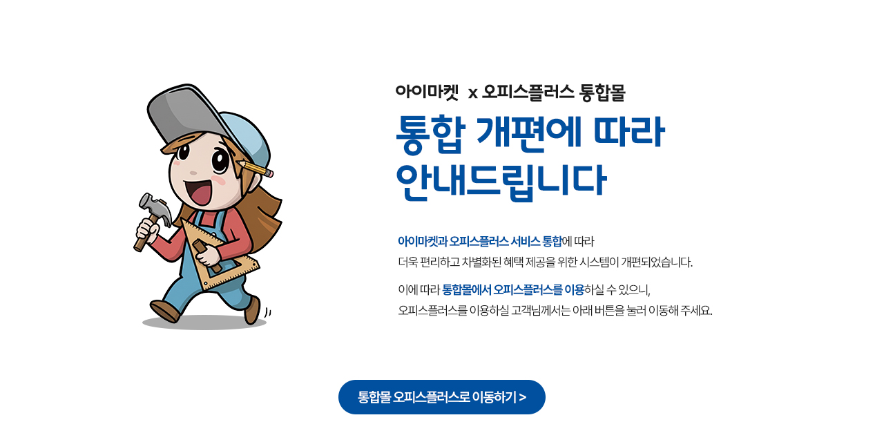

--- FILE ---
content_type: text/html;charset=euc-kr
request_url: http://www.officeplus.com/prod/category/new_categoryAllList.jsp?sectId=22348
body_size: 43250
content:
<!DOCTYPE html>
<html lang="ko">
<!-- <!DOCTYPE html PUBLIC "-//W3C//DTD XHTML 1.0 Transitional//EN" "http://www.w3.org/TR/xhtml1/DTD/xhtml1-transitional.dtd"> -->





<!-- <html xmlns="http://www.w3.org/1999/xhtml" lang="ko" xml:lang="ko">
 -->
 <head>
<meta http-equiv="Content-Type" content="text/html; charset=euc-kr"/>
<meta http-equiv="X-UA-Compatible" content="IE=edge"/>
<title>기업구매 비용절감 효과 1위 오피스플러스</title>
<meta name="description" content="사무용품, 문구, 전산용품 전문 오피스플러스" />
<meta name="keywords" content="사무용품, 문구, 문구용품, 전산용품, 컴퓨터 주변 기기, 클리어 파일, 파일, a4, a4용지, mro, 라벨지, 바인더, 복사용지, 복사지"/>
<meta name="robots" content="noindex" />
<!-- 구글 쇼핑검색광고 집행을 위한 스크립트 삽입 2020-06-19 PKS START -->
<meta name="google-site-verification" content="KfncEpGDj__6DlYcMiHATIe3sOPvgZbiqSvPSYtXEHw" />
<!-- 구글 쇼핑검색광고 집행을 위한 스크립트 삽입 2020-06-19 PKS END -->
<link rel="SHORTCUT ICON" href="https://www.officeplus.com/images/qubridge/ico/op_ms.ico" />

<link rel="stylesheet" type="text/css" href="/css/layout_renewal.css?date=20250818144615"/>
<link rel="stylesheet" type="text/css" href="/css/category_renewal.css?date=20250818144615"/>

<script src="https://ajax.googleapis.com/ajax/libs/jquery/1.5.1/jquery.min.js"></script>
<script type="text/javascript" src="/script/jquery-1.11.1.min.js"></script>
<script type="text/javascript" src="/script/swiper.min.js"></script>
<script type="text/javascript" src="/script/catecory_renewal.js?date=20250818144615"></script>    
<script type="text/javascript" src="/script/commonJs.js?date=20250818144615"></script>
<script type="text/javascript" src="/script/jQ_selectbox.js?date=20250818144615"></script>
<script type="text/javascript" src="/script/design_new.js?date=20250818144615"></script>



<!-- [위치 이동X] 공통 head start -->

<!-- ADN Tracker[공통] start -->
<script src="//fin.rainbownine.net/js/across_adn_2.0.1.js" type="text/javascript"></script>
<!-- ADN Tracker[공통] end -->

<!-- ADN3.0 Tracker[공통] start -->
<script src="//fin.rainbownine.net/js/across_adn_3.0.1.js" type="text/javascript"></script>
<!-- ADN3.0 Tracker[공통] end -->

<!-- 모비온 원태그[공통] start -->
<script async src="https://cdn.onetag.co.kr/0/tcs.js?eid=qy25mhflyvcgqy25mhflyv"></script>
<!-- 모비온 원태그[공통] end -->

<script>
if(document.location.host == "www.officeplus.com"){
	window.location.replace("/index_notice.jsp");
}
</script>
<!-- [위치 이동X] 공통 head end -->
</head>

<body>

<!-- size : 267 * 132  -->
<div id="layerPop2" style="width:267px; height:132px; z-index:100; display:none" >
	<div class="borderArea" style="height:95px;">
		<p class="bul"><strong><em>장바구니에 상품을 담았습니다.</em><br />
		바로 확인 하시겠습니까?</strong></p>
		<div class="btnArea">
		    
			<a href="/order/shopbasket/shopBasketList.jsp?event_seq="><img src="/images/qubridge/btn/btn_yes_r.gif" alt="예" /></a>
			<a href="javascript:LayerPopupClose('layerPop2');"><img src="/images/qubridge/btn/btn_no_gr.gif" alt="아니오" /></a>
		</div>
	</div>
	<a href="javascript:LayerPopupClose('layerPop2');" class="closeBtn"><img src="/images/qubridge/btn/btn_exit_r.gif" alt="닫기" /></a>
</div>


<!-- size : 267 * 132  -->
<div id="layerPop3" style="width:267px; height:132px; z-index:100; display:none" >
	<div class="borderArea" style="height:95px;">
		<p class="bul"><strong><em>관심상품에 상품을 담았습니다.</em><br />
		바로 확인 하시겠습니까?</strong></p>
		<div class="btnArea">
			<a href="/myoffice/mydiary/interestItemView.jsp"><img src="/images/qubridge/btn/btn_yes_r.gif" alt="예" /></a>
			<a href="javascript:LayerPopupClose('layerPop3');"><img src="/images/qubridge/btn/btn_no_gr.gif" alt="아니오" /></a>
		</div>
	</div>
	<!-- <a href="javascript:LayerPopupClose('layerPop3');" class="closeBtn"><img src="/images/qubridge/btn/btn_exit_r.gif" alt="닫기" /></a> -->
</div>


 
	















<script type="text/javascript" src="/script/jquery.min.js"></script>
<script type="text/javascript" src="/script/jquery-1.11.1.min.js"></script>
<script type="text/javascript" src="/script/jquery.easing.1.3.js"></script>
<script type="text/javascript" src="/script/slides.min.jquery.js"></script>
<script type="text/javascript" src="/script/webtoolkit.base64.js"></script>
<script type="text/javascript" src="/script/jquery.oLoader.min.js"></script> <!-- 로딩바 플러그인 http://projects.ownage.sk/jquery/oLoader/examples 참고 -->

<script type="text/javascript" src="/script/search.js?date=20250818144615"></script>
<script type="text/javascript" src="/script/swiper.min.js?date=20250818144615"></script>
<script type="text/javascript" src="/script/slick.min.js?date=20250818144615"></script>
<script type="text/javascript" src="/script/recobellCommon.js?date=20250818144615"></script>
<script type="text/javascript" src="/script/commonJs.js?date=20250818144615"></script>
<script type="text/javascript" src="/script/main.js?date=20250818144615"></script>
<script type="text/javascript" src="/script/front.js?date=20250818144615"></script>
<script type="text/javascript" src="/script/cookieUtils.js?date=20250818144615"></script>

<!-- [위치 이동X] 공통 body start -->

<!-- ADN3.0 Tracker[방문자] start -->
<script type="text/javascript">
window.addEventListener('load', function() {
  fnc_adn3_health_ok_check(function(){
    var across_adn3_contain = new fn_across_adn3_contain();
    var across_adn3_param = [];
    across_adn3_param = {"ut":"Home","ui":"108566"};
    across_adn3_contain.init(across_adn3_param);
  });
});
</script>
<!-- [위치 이동X] 공통 body end -->

<script>
if(document.location.host == "wdev.officeplus.com"){
	$('head').append('<meta name="robots" content="noindex, nofollow">');
	
	 document.location.href = document.location.href.replace('wdev','www');
	
}

if (document.location.protocol == 'http:') {
    document.location.href = document.location.href.replace('http:', 'https:');
}
</script>



<!-- Google Tag Manager 삽입 20220609-->

<script>(function(w,d,s,l,i){w[l]=w[l]||[];w[l].push({'gtm.start':

new Date().getTime(),event:'gtm.js'});var f=d.getElementsByTagName(s)[0],

j=d.createElement(s),dl=l!='dataLayer'?'&l='+l:'';j.async=true;j.src=

'https://www.googletagmanager.com/gtm.js?id='+i+dl;f.parentNode.insertBefore(j,f);

})(window,document,'script','dataLayer','GTM-5N9SVXL2');</script>

<!-- End Google Tag Manager 삽입 20220609 -->

<!-- Channel Plugin Scripts -->
<script>
  (function() {
    var w = window;
    if (w.ChannelIO) {
      return (window.console.error || window.console.log || function(){})('ChannelIO script included twice.');
    }
    var ch = function() {
      ch.c(arguments);
    };
    ch.q = [];
    ch.c = function(args) {
      ch.q.push(args);
    };
    w.ChannelIO = ch;
    function l() {
      if (w.ChannelIOInitialized) {
        return;
      }
      w.ChannelIOInitialized = true;
      var s = document.createElement('script');
      s.type = 'text/javascript';
      s.async = true;
      s.src = 'https://cdn.channel.io/plugin/ch-plugin-web.js';
      s.charset = 'UTF-8';
      var x = document.getElementsByTagName('script')[0];
      x.parentNode.insertBefore(s, x);
    }
    if (document.readyState === 'complete') {
      l();
    } else if (window.attachEvent) {
      window.attachEvent('onload', l);
    } else {
      window.addEventListener('DOMContentLoaded', l, false);
      window.addEventListener('load', l, false);
    }
  })();
  ChannelIO('boot', {
    "pluginKey": "7deef651-6f42-4800-b2c9-155bdcfdc87e"
  });
</script>
<!-- End Channel Plugin -->

<script type="text/javascript" >
function keych(e) {
    if( e.keyCode==13 ){
        searchWord();
    }else{
     document.searchForm.keyword.style.backgroundImage = "none"
     document.searchForm.seq.value = "";
     document.searchForm.linkpath.value = "";
    }
}
function closeCartLayerPopup() {
	$(".dimmed").hide();
	$(".modal_pop_cart").hide();
}
function openCartLayerPopup(){
	$(".dimmed").show();
	$(".modal_pop_cart").show();
	
	$("#besketReload").empty();
	
		
	
	$.ajax({
        url : "/include/basketCount_ajax.jsp",
        data : {},
        type : "POST",
        dataType : "json",
        async:false,
        success : function(data) {
			$("#besketReload").text(data);
        },
        error : function(msg) {
            console.log("error" + msg);
        }
    });

}

function closeMyItemLayerPopup() {
	$(".dimmed").hide();
	$(".modal_pop_my_item").hide();
}
function openMyItemLayerPopup(){
	$(".dimmed").show();
	$(".modal_pop_my_item").show();
}
function onlyNumber(el){
	var regExp = /[^0-9]/gi;
	var value = el.value.replace(regExp,'');
	if(value.length > 1 && value[0] == '0'){
		value = value.substring(1)
	}
	if(!value){
		value = 0;
	}
	el.value = comma(value);
}
function removeComma(value){
	return value.replace(/,/gi,'');
}
</script>
<script type="text/javascript">
<!-- 구글 애널리틱스 -->
	(function(i,s,o,g,r,a,m){i['GoogleAnalyticsObject']=r;i[r]=i[r]||function(){
		(i[r].q=i[r].q||[]).push(arguments)},i[r].l=1*new Date();a=s.createElement(o),
		m=s.getElementsByTagName(o)[0];a.async=1;a.src=g;m.parentNode.insertBefore(a,m)
	})(window,document,'script','https://www.google-analytics.com/analytics.js','ga');

	ga('create', 'UA-100441924-1', 'auto');
	ga('send', 'pageview');

	function soca_open(goUrl){
	  	var form = document.sendform;
	  	goUrl = Base64.encode(goUrl); //webtoolkit.base64.js
	  	form.goUrl.value = goUrl;


	  	var url = "http://www.softwarecatalog.co.kr/OPA/welcome.aspx";

	  	//var popup = window.open(url,"address","");
		//form.target = "address"; //값을 받게 되는 팝업창의 이름
		form.action = url;  //팝업창 URL
		form.submit();  //값을 전송한다.
	}

/***************************************************************************
 * 로그인팝업
 ***************************************************************************/
	function popLogIn() {
		//header.jsp를 통해 로그인팝업창을 호출하는 경우는 로그인후 호출한 페이지를 goUrl 지정한다.
		var goUrl = '';
	    //var pageName = "/member/login/login.jsp";
	    //var pageName = "/member/login/login_layerpopup.jsp?goUrl=" + location.href;
	    var pageName = "/member/login/login.jsp";

	    /* if (goUrl != "") {
	        var url = pageName + "?goUrl="+goUrl;
	    } else {
	        var url = pageName;
	    } */

	    location.href = pageName;
	    // openLoginLayerPopup(pageName);
	}

	/* 로그인 레이어 팝업창 호출 및 열기 */
    function openLoginLayerPopup(paramUrl)
    {
        $.ajax({
              url     : paramUrl
            , type    : "GET"
            , datatype: "html"
            , error   : function(xhr, ajaxOptions, thrownError) {
                            alert(xhr.status + " " + xhr.statusText);
                            alert(thrownError);                 }
            , success : function(data, status, xhr) {
                    if (data) {
                        console.log("GET_HTML_SUCCESS!");
                        if ($(data).find("#log_ID").length > 0)       // 로그인이 되어 있지 않아서 로그인 창이 존재하는 경우
                            $(".container").html(data);
                        else                                            // 로그인이 이미 되어 있어서 경고 script만 존재하는 경우
                            $(".container").append(data);
                    } else
                        console.log("FAIL!");

                    clearMemory(xhr);   //메모리 Clear
                }
        });
    }

	function sc_logIn(){
        location.href = "/member/login/login.jsp";
		$("div.ly_info").hide();
	}

	function sc_joIn(){
        location.href = "/member/join/joinMain.jsp";
		$("div.ly_info").hide();
	}

	function popLogInGoUrl(vUrl){
        if("" == ""){
            var url = "/member/login/login.jsp?goUrl="+vUrl;
	        location.href = url;

        }else{
            location.href = vUrl;
        }
    }

    function popLogInGoUrlCgi(goUrl, query){
        if("" == ""){
            var url = "/member/login/login.jsp?goUrl="+goUrl + "&" + query;
            //OpenWinNoScroll(url,"loginPop","480","390");
            location.href = url;

        }else{
            location.href = goUrl;
        }
    }
    function goUrl(vUrl){
        document.location.href = vUrl;
    }

    /***************************************************************************
    * 포인트 몰 새창
    ***************************************************************************/
    function fnEzWell(){
        var sUrl = "/prod/category/new_categoryAllList.jsp";
        if("" == "")
            OpenWinNoScroll("/mall/point/pointmall.jsp?gourl="+sUrl,"loginPop","480","390");
        else
            window.location = "/mall/point/pointmall.jsp?gourl="+sUrl;
    }

    /*
    function fnEzWell(sUrl){
        if("" == "")
            OpenWinNoScroll("/mall/point/pointmall.jsp?preUrl="+sUrl,"loginPop","480","390");
        else
            window.location = "/mall/point/pointmall.jsp?gourl="+sUrl;
    }
    */

    function goPage(url){
        document.location = url;
    }

    function goBankAccountInfo()
    {

		
			alert("로그인 후 확인하실 수 있습니다.");
        	location.href = "/member/login/login.jsp";
       
    }

    function goBankAccountInfo2()
    {
        if("" == "")
            OpenWinNoScroll("/myoffice/popup/bankAccountInfo.jsp?preUrl=/myoffice/popup/bankAccountInfo.jsp","loginPop","630","555");
        else
            OpenWinNoScroll("/myoffice/popup/bankAccountInfo.jsp","bankAccountInfo","630","555");

    }

    function hideCategoryNavi(){
        try{
            document.getElementById('location').style.display = "none";
            document.getElementById('categoryBtn').style.zIndex = "1";
        }catch(e){}
    }

    function showCategoryNavi(){
        try{
            document.getElementById('location').style.display = "";
            document.getElementById('categoryBtn').style.zIndex = "200";
        }catch(e){}
    }

    function goPoint(){
        
    		OpenWinNoScroll("/login/loginPop.jsp?goUrl=/","loginPop","480","390");
    	
    }

    function layerOut(){
		var pointMallGuide = document.getElementById("pointMallGuide");
		pointMallGuide.style.display = "none";
    }


	function socaJoin(){

		var paramData   = { socaId : ""};
		var successFlag = procAjaxJoin("/ajaxView/soca_ajax.jsp", paramData, false);
		//정상적으로 이벤트 신청완료 되었을 경우 완료 메세지 띄움
		if(successFlag == 1){
			alert("연동이 되었습니다.");
			$("div.ly_info2").hide();
			$("div.ly_info").hide();
		}else if(successFlag == 2){
			$("div.ly_info2").hide();
			$("div.ly_info").hide();
		}
	}

	//soca 연동 Ajax 호출
	function procAjaxJoin(paramUrl, paramData, paramAsync)
	{
		var returnValue = 0;
		$.ajax({
			  url	  : paramUrl
			, type	  : "POST"
			, data	  : paramData
			, async	  : paramAsync
			, error	  : function(xhr, ajaxOptions, thrownError) {
							alert(xhr.status + " " + xhr.statusText);
							alert(thrownError);
			}
			, success : function(data, status, xhr) {
					//성공일 경우
					if(eval(data) == "1"){
						returnValue = 1;
					}
					//실패일 경우
					else if(eval(data) == "2"){
						returnValue = 2;
					}
					//이미 신청된 경우
					else if(eval(data) == "9"){
						returnValue = 9;
					}
					//메모리 Clear
					clearMemory(xhr);
				}
		});

		return returnValue;
	}

	// 메모리 Clear 함수
	function clearMemory(xhr)
	{
		if (xhr != null){
			xhr.onreadystatechange = null;
			xhr.abort = null;
			xhr = null;
		}
	}

	var EchoID = "officeplus";
	var EchoGoodNm = "";
	var EchoAmount = "";
	var EchoUIP = "";
	var EchoTarget = "officeplus.com";
	var EchoLogSend = "Y";
	var EchoCV = "";
	var EchoPN = "";

	(function() {
		
	})();



//-->
var requestClick = true;
var confirmClick = false;
var timer;
function sendAppLink() {
	if(requestClick) {
	
		alert("로그인 후 이용해주세요.");
    	location.href = "/member/login/login.jsp";
   
	}
}

function confirmTimer(){
	var minute = 2;
	var second = 59;
	timer = setInterval(function () {
		if(second == 0 && minute == 0){
			requestClick = true;
			confirmClick = false;
			clearInterval(timer); /* 타이머 종료 */
		}else{
			second--;
			// 분처리
			if(second < 0){
				minute--;
				second = 59;
			}
			//시간처리
			if(minute < 0){
				if(hour > 0){
					hour--;
					minute = 59;
				}
			}
		}
	}, 1000);
}

</script>

<!--  메인 페이지 트래커 ---->


<script language="JavaScript" src="/script/EchoScriptV2.js"></script>
<script type="text/javascript" src="/script/slides.min.jquery.js"></script>
<script type="text/javascript" src="/script/webtoolkit.base64.js"></script>

<!-- 솔류션 파라미터 -->
<form name="sendform" id="sendform" action="" method="post">
	<input type="hidden" name="memberid" value="null" />
	<input type="hidden" name="membername" value="null" />
	<input type="hidden" name="damname" value="" />
	<input type="hidden" name="hp" value=""/>
	<input type="hidden" name="tel" value=""/>
	<input type="hidden" name="zip" value=""/>
	<input type="hidden" name="addr" value=""/>
	<input type="hidden" name="email" value=""/>
	<input type="hidden" name="fax" value=""           />
	<input type="hidden" name="emailyn"  value=""  />
	<input type="hidden" name="smsyn"    value=""    />
	<input type="hidden" name="deptname" value="" />
	<input type="hidden" name="jobtitle" value="" />

	<input type="hidden" name="loginflag" value="Tg==">
	<input type="hidden" name="goUrl" value="">
</form>
<!-- 솔류션 파라미터 -->


<!--skip-->
<div id="skip">
	<ul>
		<li><a href="#gnb">카테고리 메뉴 바로가기</a></li>
		<li><a href="#contents">본문바로가기</a></li>
	</ul>
</div>
<!--//skip-->
<div id="wrap" class="topwrap">

<script>






	function setHide(id,day){
		 if(id=="topPop"){
		 	$('#_topBannerContainer').hide();
		 }else if ($("#"+id+"").find("input[name='today_pop']").prop("checked") == true ){
			 setCookie( id, "done" , day);
		 }else{
			 setCookie( id, "" , day);
		 }
	}

$(document).ready(function() {
	
	  	  var cookiedata = document.cookie;
		  if ( cookiedata.indexOf("topPop=done") < 0 ){
			  $('#_topBannerContainer').show();
		  }else {
		  	  $('#_topBannerContainer').hide();
	  	  }	
		  
	  
$(".header_banner_hover").hide();

$(".header_banner").mouseenter(function () {
		$(".header_banner_hover").show();
	});
	$(".header_banner_wrap").mouseleave(function () {
		$(".header_banner_hover").hide();
	}); 
	
	//헤더영역 배너 hover 이벤트
		    
});
</script>

<!-- 상단 플로팅 배너 s -->

<!-- 상단 플로팅 배너 e-->

<!-- 211019 탑배너 랜덤 출력 스크립트 S -->
<script type="text/javascript">
	function RandomNumber() {
	var today = new Date();
	var num= Math.abs(Math.sin(today.getTime()/1000));
	return num;
	}

	function RandomGraphics() {
	var x = RandomNumber();
		
	if (x > .50)
	{
		$(".mix_global_banner").css("background-color","#fff4b3");
		$(".mix_global_banner .mix_inner a").attr('href', '/event/multi_event.jsp?seq=16731');
		$(".mix_global_banner .mix_inner a img").attr('src', '/images/promotion/officeplus/pc/2022/04/topbanner/top_2204.jpg');
		return;
	}
	
	if (x > .0)
	{
		$(".mix_global_banner").css("background-color","#b7f7ff");  
		$(".mix_global_banner .mix_inner a").attr('href', '/event/multi_event.jsp?seq=16746');
		$(".mix_global_banner .mix_inner a img").attr('src', '/images/promotion/officeplus/pc/2022/05/topbanner/top_2205.jpg');
		return;
	}
	
	}

	//RandomGraphics();

</script>
<!-- 탑배너 랜덤 출력 스크립트 E -->

	<!-- 20200907_탑광고 추가 -->
<!--// 	
<style>
.top_left_ad{width:1000px;height:0px; position: relative;margin: 0 auto;}
.imgswap{width:121px;height: 78px;position: absolute;/* top: 6px; */left: 795px;/* right: 920px; *//* left: 1200px; */cursor:pointer;margin-right: 100px;z-index:999999999999;margin-top: 53px;}
.imgswap a img:last-child{display:none} 
.imgswap a:hover img:first-child{display:none} 
.imgswap a:hover img:last-child{display:inline-block}
</style>
	<div class="top_left_ad">
		<div class="imgswap">
			<a href="/event/multi_event.jsp?seq=16420">
				<img src="/images/qubridge/ico/chuseok_ad_off.jpg?ver=202009111611" alt="구해줘! 추석선물 off">
				<img src="/images/qubridge/ico/chuseok_ad_on.jpg?ver=202009111611" alt="구해줘! 추석선물 on">
			</a>
		</div>
	</div>
-->

	<!-- 20200907_탑광고 추가 e-->
<header>

    <div class="gnb">
        <div class="wrapper">
        
            <ul class="link">               
                <li class="officeplus"><a href="/index_site_main.jsp?site_code=OPA">오피스플러스</a></li>
                <li><a href="http://www.softwarecatalog.co.kr" target="_blank">소프트웨어카탈로그</a></li>
                <li><a href="http://giftnplus.officeplus.com/index_main_opa.jsp?site_code=OPA" target="_blank">판촉몰전문관</a></li>
            </ul>
        
            <ul class="util">
            
                <li><a href="/member/login/login.jsp">로그인</a></li>
                <li><a href="/member/join/joinMain.jsp">회원가입</a></li>
            
                <li><a href="/order/shopbasket/shopBasketList.jsp">장바구니</a></li>
                <li><a href="/cscenter/csCenterMain.jsp">고객센터</a></li>
                <li class="mypage">
                	<a href="/myoffice/myOfficeMain.jsp">마이페이지</a>
                	<div class="mypage_hidden">
						<a href="/myoffice/myOfficeMain.jsp" class="mp_hidden_menu"><span>마이페이지홈</span></a>
						<a href="/myoffice/shopping/orderDeliveryList.jsp" class="mp_hidden_menu"><span>주문배송조회</span></a>
						<a href="/myoffice/shopping/stsCancelExReList.jsp" class="mp_hidden_menu"><span>취소/교환/반품</span></a>
						<a href="/myoffice/shopping/tradeStatementList.jsp" class="mp_hidden_menu"><span>거래명세서출력</span></a>
						<a href="/myoffice/mydiary/oneToOneInquiry.jsp?askGubun=1013" class="mp_hidden_menu"><span>세금계산서요청</span></a>
					</div>
                </li>
                
                <li class="sns"><a href="https://www.youtube.com/@office_plus/videos" target="_blank"><img src="/images/qubridge/ico/youtube_logo_gray.png" alt="youtube"></a></li>
    			<li class="sns"><a href="https://blog.naver.com/qubridge12" target="_blank"><img src="/images/qubridge/ico/blog_logo_gray.png" alt="blog"></a></li>
            </ul>
        </div>
    </div>
    <!-- //gnb -->
    <div class="header_con wrapper">
        <h1><a href="/"><img src="/images/qubridge/ico/ico_logo_202403_2.gif" alt="Office Plus"></a></h1>
        <!-- <h1 class="cowwow" style="height:98px;"><a href="/"><img src="/images/qubridge/ico/new_2021_logo.gif" alt="Office Plus" style="height:98px;"></a></h1> -->
        <!-- <h1 class="cowwow" style="height:98px;"><a href="/"><img src="/images/qubridge/ico/new_2021_logo2.gif" alt="Office Plus" style="height:98px;"></a></h1> -->
        <div class="search_wrap" id="search_wrap" tabindex="0">
            <form name="searchForm" method="get" action="javascript:searchWord();" >
                <input type="hidden" name="linkpath" value=""/>
                <input type="hidden" name="seq" value=""/>
                <input type="text" name="keyword" id="searchChange" class="search"  maxlength="50" onkeydown="javascript:keych(event);" onmousedown="javascript:keych(event);" onfocus="this.style.background='none';" autocomplete="off" />
                <a href="javascript:searchWord();"><input type="button" value="검색"/></a>
            </form>
           <!--  <div id="div_suggest"><iframe id="ifr_suggest" name="ifr_suggest" src="/search/recommSearch.jsp" frameborder="0" marginwidth="0" marginheight="0" scrolling="no"></iframe></div> -->
            <div class="search_txt">
				<div class="txt">
					<ul id="st1">
					</ul>
					<ul id="st2">
					</ul>
				</div>
				<div class="txt">
					<ul id="st3">
<!-- 						<li><p>식품</p><span>></span><p class="point">커피</p></li>
						<li><p>렌탈/제작상품</p><span>></span><p>모바일e쿠폰</p><span>></span><p class="point">커피</p></li> -->
					</ul>
				</div>
			</div>
        </div>
        
 		<div class="header_banner_wrap">
    		<a href='/event/marketing/202512/MO04.jsp' class="header_banner"><img src="/images/qubridge/ico/202508/header_banner.jpg" alt="오피스플러스 등급별 혜택"></a>
    		<a href='/event/marketing/202512/MO04.jsp' class="header_banner_hover"><img src="/images/qubridge/ico/202508/header_banner_hover.jpg" alt="확대 시 이미지"></a>
  		</div> 
  		
         <ul class="quick">
             <li class="link_cart">
             	<div id="basketLoad">
                <a href="/order/shopbasket/shopBasketList.jsp">
                	장바구니
                <span id="besketReload">
                
                	0
                
                </span></a>
                </div>
             </li>
             <li class="link_inquiry"><a href="/myoffice/shopping/orderDeliveryList.jsp">주문조회</a></li>
             <li class="link_order">
                 <a href="/simpleorder/simpleOrder.jsp">간편주문</a>
             </li>
             <li class="link_login">
             
                 <a href="/member/login/login.jsp">로그인</a>
                 
             </li>
             <li class="link_service">
                <a href="/cscenter/csCenterMain.jsp">고객센터</a>
             </li>
             <li class="link_myzone">
                              
                 <a href="/member/login/login.jsp">로그인</a>
                 
             </li>

             
         </ul>
    </div>
    <!-- //header_con -->
    <div class="nav_wrap">
		<nav class="wrapper topnav_wr">
			<div class="all_cate">
				<h2><a class="cateBtn" style="color:#BB2649;">전체카테고리</a></h2>
			</div>
			<!-- 200109 gnb 수정 -->
			<ul class="product">
				<li><a href="/mall/best/bestHundred.jsp?site=1000">추천상품100</a></li>
				<li><a href="/event/allevent.jsp">기획전 모음</a></li>
				<li><a href="/event/multi_event.jsp?seq=6853">자사브랜드 상품</a></li>
				<li class=""><a href="/prod/category/expCategoryList.jsp">전문용품관</a></li>
				<!-- <li class="new"><a href="/prod/category/expCategoryAllList.jsp?sectId=10340">전문용품관</a></li> -->
				<li><a href="/prod/category/new_categoryAllList.jsp?sectId=20210">주문/제작상품</a></li>
				<li><a href="/qpointshop/main/qpoint_shop.jsp">Q포인트</a></li>
				<li><a href="/event/multi_event.jsp?seq=17096">삼성 디지털</a></li>
			</ul>


			<!-- 200106 수정 -->
			<ul class="product_r">
				<li ><a href="http://www.softwarecatalog.co.kr/" target="_blank">소프트웨어카탈로그</a></li>
				<li><a href="http://giftnplus.officeplus.com/" target="_blank">판촉물전문관</a></li>
			</ul>

			<div class="aMenu_show">
				<ul>
					<li>
						<h2><a href="/prod/category/new_categoryAllList.jsp?sectId=20203">사무용품</a></h2>
						<a href="/prod/category/new_categoryAllList.jsp?sectId=21148"><span>복사용지</span></a>
						<a href="/prod/category/new_categoryAllList.jsp?sectId=21242"><span>사무용품</span></a>
						<a href="/prod/category/new_categoryAllList.jsp?sectId=21572"><span>지류</span></a>
						<a href="/prod/category/new_categoryAllList.jsp?sectId=21385"><span>필기구</span></a>
						<a href="/prod/category/new_categoryAllList.jsp?sectId=21474"><span>화일/바인더</span></a>
						<a href="/prod/category/new_categoryAllList.jsp?sectId=21189"><span>잉크/토너</span></a>
						<a href="/prod/category/new_categoryAllList.jsp?sectId=21629"><span>사무기기</span></a>
						<a href="/prod/category/new_categoryAllList.jsp?sectId=21707"><span>가구/금고/액자</span></a>
					</li>
					<li>
						<h2><a href="/prod/category/new_categoryAllList.jsp?sectId=20204">식품</a></h2>
						<a href="/prod/category/new_categoryAllList.jsp?sectId=20994"><span>커피</span></a>
						<a href="/prod/category/new_categoryAllList.jsp?sectId=21019"><span>차류</span></a>
						<a href="/prod/category/new_categoryAllList.jsp?sectId=21053"><span>생수/음료</span></a>
						<a href="/prod/category/new_categoryAllList.jsp?sectId=21108"><span>과자/간식</span></a>
						<a href="/prod/category/new_categoryAllList.jsp?sectId=21084"><span>가공/즉석식품</span></a>
						<a href="/prod/category/new_categoryAllList.jsp?sectId=23649"><span>신선식품</span></a>	
						<a href="/prod/category/new_categoryAllList.jsp?sectId=27914"><span>식자재</span></a>					
						<a href="/prod/category/new_categoryAllList.jsp?sectId=23300"><span>견과/건과</span></a>
						<a href="/prod/category/new_categoryAllList.jsp?sectId=21142"><span>건강식품</span></a>
						<a href="/prod/category/new_categoryAllList.jsp?sectId=23701"><span>명절선물세트</span></a>
					</li>
					<li>
						<h2><a href="/prod/category/new_categoryAllList.jsp?sectId=20205">생활용품</a></h2>
						<a href="/prod/category/new_categoryAllList.jsp?sectId=24570"><span>화장지/생리대</span></a>
						<a href="/prod/category/new_categoryAllList.jsp?sectId=24571"><span>세탁/청소용품</span></a>
						<a href="/prod/category/new_categoryAllList.jsp?sectId=24572"><span>탈취/방향/살충</span></a>
						<a href="/prod/category/new_categoryAllList.jsp?sectId=24573"><span>세제</span></a>
						<a href="/prod/category/new_categoryAllList.jsp?sectId=21866"><span>수납/정리</span></a>
						<a href="/prod/category/new_categoryAllList.jsp?sectId=21941"><span>생활가전</span></a>
						<a href="/prod/category/new_categoryAllList.jsp?sectId=24576"><span>욕실용품</span></a>
						<a href="/prod/category/new_categoryAllList.jsp?sectId=23240"><span>주방용품</span></a>
						<a href="/prod/category/new_categoryAllList.jsp?sectId=23222"><span>유아용품</span></a>
						<a href="/prod/category/new_categoryAllList.jsp?sectId=24578"><span>헤어/바디/구강/세면</span></a>
						<a href="/prod/category/new_categoryAllList.jsp?sectId=28078"><span>뷰티</span></a>
						<a href="/prod/category/new_categoryAllList.jsp?sectId=21823"><span>생활잡화</span></a>
						<a href="/prod/category/new_categoryAllList.jsp?sectId=23709"><span>선물세트</span></a>
						<a href="/prod/category/new_categoryAllList.jsp?sectId=27656"><span>반려동물용품</span></a>
					</li>
					<li>
						<h2><a href="/prod/category/new_categoryAllList.jsp?sectId=26000">산업용품</a></h2>
						<a href="/prod/category/new_categoryAllList.jsp?sectId=26001"><span>공구</span></a>
						<a href="/prod/category/new_categoryAllList.jsp?sectId=26002"><span>안전용품</span></a>
						<a href="/prod/category/new_categoryAllList.jsp?sectId=26003"><span>전기/조명</span> </a>
						<a href="/prod/category/new_categoryAllList.jsp?sectId=26004"><span>실험기자재</span></a>
						<a href="/prod/category/new_categoryAllList.jsp?sectId=26005"><span>이화학</span></a>
						<a href="/prod/category/new_categoryAllList.jsp?sectId=26006"><span>동력전달</span></a>
						<a href="/prod/category/new_categoryAllList.jsp?sectId=26007"><span>기계/화스너</span></a>
						<a href="/prod/category/new_categoryAllList.jsp?sectId=26008"><span>배관/공조/펌프</span></a>
						<a href="/prod/category/new_categoryAllList.jsp?sectId=26009"><span>유공압기기</span></a>
						<a href="/prod/category/new_categoryAllList.jsp?sectId=26010"><span>건축자재/철물</span></a>
						<a href="/prod/category/new_categoryAllList.jsp?sectId=26011"><span>청소/위생용품</span></a>
						<a href="/prod/category/new_categoryAllList.jsp?sectId=26012"><span>보관/운반/포장</span></a>
						<a href="/prod/category/new_categoryAllList.jsp?sectId=26013"><span>자동차용품</span></a>
						<a href="/prod/category/new_categoryAllList.jsp?sectId=27737"><span>의료소모품</span></a>
						<a href="/prod/category/new_categoryAllList.jsp?sectId=27856"><span>스포츠/헬스</span></a>
						<a href="/prod/category/new_categoryAllList.jsp?sectId=28007"><span>글라스/바/테이블웨어</span></a>
					</li>
					<li>
						<h2><a href="/prod/category/new_categoryAllList.jsp?sectId=27000">디지털</a></h2>
						<a href="/prod/category/new_categoryAllList.jsp?sectId=16096"><span>데스크탑</span></a>
						<a href="/prod/category/new_categoryAllList.jsp?sectId=16100"><span>컴퓨터주요부품</span></a>
						<a href="/prod/category/new_categoryAllList.jsp?sectId=16099"><span>노트북/액세서리</span></a>
						<a href="/prod/category/new_categoryAllList.jsp?sectId=16101"><span>저장장치/주변기기</span></a>
						<a href="/prod/category/new_categoryAllList.jsp?sectId=16102"><span>모니터</span></a>
						<a href="/prod/category/new_categoryAllList.jsp?sectId=16109"><span>스마트액세서리</span></a>						
						<a href="/prod/category/new_categoryAllList.jsp?sectId=16104"><span>IP공유기/네트워크</span></a>						
						<a href="/prod/category/new_categoryAllList.jsp?sectId=16097"><span>서버/워크스테이션</span></a>
						<a href="/prod/category/new_categoryAllList.jsp?sectId=16105"><span>KVM/분배기/공유기</span></a>
						<a href="/prod/category/new_categoryAllList.jsp?sectId=16106"><span>전상용품/공구/가구</span></a>
					</li>
					<li>
						<h2><a href="/prod/category/new_categoryAllList.jsp?sectId=20208">생활가전</a></h2>						
						<a href="/prod/category/new_categoryAllList.jsp?sectId=23744"><span>일반가전</span></a>
						<a href="/prod/category/new_categoryAllList.jsp?sectId=23742"><span>사무가전</span></a>
						<a href="/prod/category/new_categoryAllList.jsp?sectId=23745"><span>계절가전</span></a>
						<a href="/prod/category/new_categoryAllList.jsp?sectId=23743"><span>주방가전</span></a>
						<a href="/prod/category/new_categoryAllList.jsp?sectId=23746"><span>건강가전</span></a>
						<a href="/prod/category/new_categoryAllList.jsp?sectId=23747"><span>미용가전</span></a>
						<a href="/prod/category/new_categoryAllList.jsp?sectId=23741"><span>스마트폰/웨어러블</span></a>						
					</li>
					<li>
						<h2><a href="/prod/category/new_categoryAllList.jsp?sectId=20210">주문/제작상품</a></h2>
					<!--<a href="/prod/category/new_categoryAllList.jsp?sectId=22357">모바일 e쿠폰</a> -->
						<a href="/prod/category/new_categoryAllList.jsp?sectId=22460"><span>도장 주문제작</span></a>
						<a href="/prod/category/new_categoryAllList.jsp?sectId=22438"><span>꽃배달서비스</span></a>
						<a href="javascript:taraSubmit();"><span>주문제작</span></a>
<!-- 						<a href="/quick/op/insert_quick.jsp"><span>퀵서비스</span></a> -->
					<!--<a href="/event/upche/bizpartner/bizpartner_main.jsp"><span>BIZ파트너</span></a>-->
<!-- 						<a href="/event/marketing/201505/MO16_coffe.jsp"><span>커피렌탈</span></a> -->
<!-- 						<a href="/event/marketing/201506/MO5_rent.jsp"><span>복합기렌탈</span></a> -->
<!-- 						<a href="/prod/category/new_categoryAllList.jsp?sectId=24052"><span>생활가전렌탈</span></a> -->
					</li>
				</ul>

				<a href="#none" class="close_btn"></a>
			</div>
		</nav>
	</div><!-- //nav_wrap -->
	<div class="align">
		<p class="top"><a href="#;">TOP</a></p>
		<ul>
			<li class="gall on"><a href="#;">갤러리뷰</a></li>
			<li class="list"><a href="#;">리스트뷰</a></li>
		</ul>
	</div>
</header><!-- //header -->
</div>

 <div class="dimmed"></div>
 <div class="modal_pop cart modal_pop_cart">
	<div class="pop_wrap">
		<img src="../../../images/qubridge/ico/ico_addCart.png" alt="장바구니 아이콘">
		<h3>장바구니에 상품을 담았습니다. <br/> 바로 확인하시겠습니까?</h3>
		<div class="btnArea fix aC">
			<a href="javascript:closeCartLayerPopup();" class="redLineBtn">쇼핑 계속하기</a>
			<a href="/order/shopbasket/shopBasketList.jsp" class="redBtn">장바구니 보기</a>
		</div>
	</div>
</div>
 <div class="modal_pop cart modal_pop_my_item">
	<div class="pop_wrap">
		<img src="../../../images/qubridge/ico/ico_heart_red.png" alt="장바구니 아이콘">
		<h3>관심상품에 상품을 담았습니다. <br/> 바로 확인하시겠습니까?</h3>
		<div class="btnArea fix aC">
			<a href="javascript:closeMyItemLayerPopup();" class="redLineBtn">쇼핑 계속하기</a>
			<a href="/myoffice/mydiary/interestItemView.jsp" class="redBtn">관심상품 보기</a>
		</div>
	</div>
</div>

	

























<style>
#item_hidden {display:none;}
</style>
<script type="text/javascript">
var searchText;
var ssectid;
var itemData;
var thumbItemContent = "";
var tableItemContent = "";
var currentPage = 1;
var nextPage;
var prePage;
var brandListContent= "";
var pageContent = "";
var size = 20;
var sort = "";
var d_option;
var wc = "wc";
var wd = "wd";
var apiUrl = "http://api.officeplus.com:9090/web/view_search/viewSearchList";
var cookieUrl = "";
var apiParam = "";
var apiParam2 = "";
var apiSort = "";
var param = "";
var firstPage = "";
var keywordUrl = "";
var keywordApi = "";
var brandYn = "N";
var encodeKeyword = "";
var catagoryArray = [];
var categoryStr = "";
var brandArray = [];
var brandStr = "";

//uri 인코딩 api euc-kr
function urlencoder(keyword, charset){
	
	$.ajax({
	    type:"GET",
	    url : "/ApiUtils",
		data : {url : 'http://api.officeplus.com:9090/api/util/urlencoder?keyword='+keyword+'&charset='+charset},
	    async : false,
	    dataType : "text",
	    success: function(data){
	    	encodeKeyword = data;
	    },
	    error: function(xhr, status, error) {
	    	console.log('url encodein error -> \n ' + error);
	    }  
	});

	return encodeKeyword;
}


$( document ).ready( function() {


ssectid = '22348';
ssectid = encodeURIComponent(ssectid);

//첫 페이지인지 확인
firstPage = "Y";

//첫페이지 인 경우
if(firstPage == 'Y'){

	//한글 인코딩 문제로 서버단에 url encoder 사용 후 넘긴다.
	keywordUrl =  "?sectId=" + urlencoder(ssectid, 'EUC-KR');
	keywordApi =  "?sectId="+ssectid;
	apiParam = "&size="+size+"&from="+currentPage;
	apiSort = "&sortname=saleqty&orderby=desc";
	sort = 'saleqty&orderby=desc';

	param = keywordApi + apiParam + apiSort+'&firstPage='+firstPage;

	//url 주소를 변경 한다.
	urlChange('', '', keywordUrl + apiParam + apiSort+'&firstPage='+firstPage);

	//실제로 검색엔진 호출 할 URL을 쿠키에 담아 뒤로가기 시에도 해당 값을 사용 하도록 설정
	setCookie('searchParameter', '');
	setCookie('searchParameter', param);

	apiUrl = apiUrl + getCookie('searchParameter');
	
}
//뒤로가기로 다시 왔을 경우
else if(firstPage == 'N'){

	//한글 인코딩 문제로 서버단에 url encoder 사용 후 넘긴다
	keywordUrl =  "?sectId="+getUrlParams().sectid;
	keywordApi = "?sectId="+ssectid;

	//쿠키에 담긴 값으로 리스트를 다시 그린다
	Array.prototype.forEach.call(getUrlParams("?"+getCookie('searchParameter')),function(key,value) {
			if(key == "sectId"){
				apiParam += "?"+key+"="+searchText;
			}else if(key == "makername"){
				brandArray = [];
				brandArray.push('');

				apiParam += "&"+key+"="+value;
			}else if(key == "sortname" || key == "orderby"){
				apiSort += "&"+key+"="+value;
			}else{
				if(key.startsWith('h')){
					apiParam += key+"="+value;
				}else{
					apiParam += "&"+key+"="+value;
				}
			}

	});
	param = apiParam + apiSort;

//실제로 검색엔진 호출 할 URL을 쿠키에서 꺼내와 담는다.	
apiUrl = getCookie('searchParameter');


}

$.ajax({
	url : "/ApiUtils",
	data : {url : apiUrl},
	type : "get",
	dataType : "json",
	async:false,
	success : function(data) {

		$(".viewFormat > li > a").removeClass();
		
		if(apiSort == "&sortname=saleqty&orderby=desc"){
			$(".viewFormat > li > a").eq(0).addClass("on");
		}else if(apiSort == "&sortname=_score&orderby=desc"){
			$(".viewFormat > li > a").eq(1).addClass("on");
		}else if(apiSort == "&sortname=indate&orderby=desc"){
			$(".viewFormat > li > a").eq(2).addClass("on");
		}else if(apiSort == "&sortname=makername.keyword&orderby=desc"){
			$(".viewFormat > li > a").eq(3).addClass("on");
		}else if(apiSort == "&sortname=saleprice&orderby=desc"){
			$(".viewFormat > li > a").eq(4).addClass("on");
		}else if(apiSort == "&sortname=saleprice&orderby=asc"){
			$(".viewFormat > li > a").eq(5).addClass("on");
		}
		
		itemData = data.response.itemlist;
		for(let i=0; i< data.response.itemlist.length; i++) {
			
			var item_confirm = data.response.itemlist[i].itemConfirm;
			var badgeName = null;
			var badgeGubun = null;
			if(item_confirm == '0001' ){
				var badgeName = "친환경상품";
				var badgeGubun = "greenbadge";
			}else if(item_confirm == '0002'){
				var badgeName = "탄소표지인증상품";
				var badgeGubun = "greenbadge";
			}else if(item_confirm == '0003'){
				var badgeName = "저탄소상품";
				var badgeGubun = "greenbadge";
			}else if(item_confirm == '0004'){
				var badgeName = "장애인생산품";
				var badgeGubun = "greenbadge";
			}else if(item_confirm == '0005'){
				var badgeName = "중증장애인생산품";
				var badgeGubun = "greenbadge";
			}else if(item_confirm == '0006'){
				var badgeName = "여성기업확인서";
				var badgeGubun = "greenbadge";
			}else if(item_confirm == '0007'){
				var badgeName = "사회적기업";
				var badgeGubun = "greenbadge";
			}

			tableItemContent += '<tr><td class="thumnailArea">';
			if(false){
				if(!false){
					if(data.response.itemlist[i].adult_certify_yn == 'Y'){
						tableItemContent +=	'<div class="confirm_part"><img src="/images/qubridge/ico/adult_badge_Wthum.png"></div>';
					}
				}	
			}else{
				if(data.response.itemlist[i].adult_certify_yn == 'Y'){
					tableItemContent +=	'<div class="confirm_part"><img src="/images/qubridge/ico/adult_badge_Wthum.png"></div>';
				}
			}

			if(data.response.itemlist[i].image_url !=null && data.response.itemlist[i].image_url != undefined) {
			tableItemContent += '<a href="/prod/item/item.jsp?itemCode='+data.response.itemlist[i].itemcode+'"><img onerror="this.src=\''+getItemImgPath(data.response.itemlist[i].itemcode,wd)+'\'" src="'+data.response.itemlist[i].image_url+'" alt="제품 썸네일 이미지"></a>';
			} else {
			tableItemContent += '<a href="/prod/item/item.jsp?itemCode='+data.response.itemlist[i].itemcode+'"><img src="'+getItemImgPath(data.response.itemlist[i].itemcode,wd)+'" alt="제품 썸네일 이미지"></a>';
			}
			
			tableItemContent += '</td><td class="result_prd_Info">';
			tableItemContent += '<div class="re_badgeArea aC">';
			if(data.response.itemlist[i].baetype == 1001) {
				tableItemContent += '<span class="deliverybadge badge">업체배송</span>';
			}
			if(data.response.itemlist[i].baetype == 1003) {
				tableItemContent += '<span class="directbadge badge">직접배송</span>';
			}
			if(data.response.itemlist[i].RegularDeliveryYn == 'Y') {
				tableItemContent += '<span class="regularbadge badge">정기배송</span>';
			}
			if(item_confirm != '0'){
				tableItemContent += '<span class="'+badgeGubun+' badge">'+badgeName+'</span>';
			}
			/* tableItemContent += '<span class="bestbadge badge">BEST</span>'; */
			
			/*관심상품 유무 확인 Start*/
			var count = 0;
			var itemcode = data.response.itemlist[i].itemcode;
			var itemcodeList = "";
			var itemcodeListArr = itemcodeList.split(",");
			var wishOn = false;
			
			for(var j = 0; j < count; j++){
				if(itemcode == itemcodeListArr[j]){
					wishOn = true;
				}
			}

			
			/*관심상품 유무 확인 End*/
			
			tableItemContent += '</div>';
			tableItemContent += '	<a href="/prod/item/item.jsp?itemCode='+data.response.itemlist[i].itemcode+'">'+data.response.itemlist[i].itemcode+" "+data.response.itemlist[i].itemname+'</a>';
			tableItemContent += '	<p>'+data.response.itemlist[i].ssectname+'</p>';
			tableItemContent += '</td>'
			tableItemContent += '<td class="result_price">'
			tableItemContent += '	<p><span class="custPrice">'+data.response.itemlist[i].regularprice.toLocaleString()+'원</span><strong>'+data.response.itemlist[i].saleprice.toLocaleString()+'</strong>원</p>'
			tableItemContent += '</td>'
			tableItemContent += '<td class="wish">'
			if(wishOn){
				tableItemContent += '<a href="javascript:void(0);" onclick="deleteMyitem('+i+', this); return false;" class="wishBtn-on"></a>'
			} else {
				tableItemContent += '<a href="javascript:void(0);" onclick="getMyitem('+i+', this); return false;" class="wishBtn"></a>'
			}
			tableItemContent += '</td>'


			
			if(data.response.itemlist[i].saleflag == '1000' || data.response.itemlist[i].saleflag == '1004') {
				tableItemContent += '<td class="result_btn"><a onclick="javascript:getBasket('+i+','+data.response.itemlist[i].orderunitcnt+','+data.response.itemlist[i].mincount+');" class="re_b_cart re_button">장바구니</a>';
				tableItemContent += '<a href="javascript:itemdirectBuy('+i+','+data.response.itemlist[i].orderunitcnt+','+data.response.itemlist[i].mincount+');" class="re_b_bnow re_button">바로구매</a>';
			} else {
				tableItemContent += '<td class="result_btn"><a onclick="javascript:alert(\'품절된 상품입니다.\');" class="re_b_cart re_button">장바구니</a>';
				tableItemContent += '<a class="re_b_soldOut re_button">SOLD OUT</a>';
			}
			tableItemContent += '<div class="countBtn aC"><div class="warn_text" id="warn_text_'+i+'"></div><input type="text" name="qty'+i+'" id="qty'+i+'" size="3" value="'+data.response.itemlist[i].mincount+'" class="inputT" onkeyup="onlyNumber(this); changeCount('+i+','+data.response.itemlist[i].orderunitcnt+','+data.response.itemlist[i].mincount+');"><a href="javascript:countUp('+i+','+data.response.itemlist[i].orderunitcnt+');" class="countUp"></a><a href="javascript:countDown('+i+','+data.response.itemlist[i].orderunitcnt+','+data.response.itemlist[i].mincount+');" class="countDown"></a><span class="unit_code">'+data.response.itemlist[i].itemunit+'</span></div></td></tr>';

			
			thumbItemContent += '<li class="itemLi"><div class="itemDiv" id="'+data.response.itemlist[i].itemcode+'"><div class="prd_thumnail">';
			if(false){
				if(!false){
					if(data.response.itemlist[i].adult_certify_yn == 'Y'){
					thumbItemContent +=	'<div class="confirm_part"><img src="/images/qubridge/ico/adult_badge_Wthum.png"></div>';
					}
				}	
			}else{
				if(data.response.itemlist[i].adult_certify_yn == 'Y'){
					thumbItemContent +=	'<div class="confirm_part"><img src="/images/qubridge/ico/adult_badge_Wthum.png"></div>';
				}
			}	
			thumbItemContent +=	'<div class="prd_QuickBtn"><a href="/prod/item/item.jsp?itemCode='+data.response.itemlist[i].itemcode+'" ></a><ul class="aC"><li><a onclick="getMyitem('+i+',this)"><img style="margin:15px auto;" src="/images/qubridge/ico/ico_wish.png"alt="wish Icon"></a></li><li><a href="javascript:getBasket('+i+','+data.response.itemlist[i].orderunitcnt+','+data.response.itemlist[i].mincount+');"><img style="margin:15px auto;" src="/images/qubridge/ico/ico_cart.png"alt="cart Icon"></a></li><li><a href="/prod/item/item.jsp?itemCode='+data.response.itemlist[i].itemcode+'" target="_blank"><img style="margin:15px auto;" src="/images/qubridge/ico/ico_check.png"alt="check Icon"></a></li></ul></div><div class="thumnail">';
			if(data.response.itemlist[i].image_url !=null && data.response.itemlist[i].image_url != undefined) {
				thumbItemContent += '<img onerror="this.src=\''+getItemImgPath(data.response.itemlist[i].itemcode,wc)+'\'" src="'+data.response.itemlist[i].image_url+'" alt="Product Thumnail Img">';	
				} else {
				thumbItemContent += '<img src="'+getItemImgPath(data.response.itemlist[i].itemcode,wc)+'" alt="Product Thumnail Img">';	
			}
			thumbItemContent += '</div></div>';
			thumbItemContent += '<div class="prdList_badgeArea aC">';
			if(data.response.itemlist[i].baetype == 1001) {
				thumbItemContent += '<span class="pL_deliverybadge pL_badge">업체배송</span>';
			}
			if(data.response.itemlist[i].baetype == 1003) {
				thumbItemContent += '<span class="pL_directbadge pL_badge">직접배송</span>';
			}
			if(data.response.itemlist[i].RegularDeliveryYn == 'Y') {
				thumbItemContent += '<span class="pL_regularbadge pL_badge">정기배송</span>';
			}
			if(item_confirm != '0'){
				thumbItemContent += '<span class="pL_'+badgeGubun+' pL_badge">'+badgeName+'</span>';
			}
/* 			thumbItemContent += '<span class="pL_bestbadge pL_badge">BEST</span>'; */
			thumbItemContent += '</div><div class="Product_Info"><a href="/prod/item/item.jsp?itemCode='+data.response.itemlist[i].itemcode+'"><strong><span>'+data.response.itemlist[i].itemcode+" "+data.response.itemlist[i].itemname+'</span></strong><p>'+data.response.itemlist[i].ssectname+'</p></a></div><div class="Product_Price"><span class="pL_custPrice">'+data.response.itemlist[i].regularprice.toLocaleString()+'원</span><p class="pL_Price">'+data.response.itemlist[i].saleprice.toLocaleString()+'<span class="p_won">원</span></p></div></div></li>';
		}
		currentPage = data.response.paging.currentPage;
		if(currentPage < data.response.paging.lastPage ) {
			nextPage = data.response.paging.currentPage + 1;
		}
		if(currentPage > 1 ) {
			prePage =  data.response.paging.currentPage - 1;
		}
		pageContent += '<li class="firstGo"><a href="javascript:pageMove('+data.response.paging.firstPage+');"><img src="../../images/qubridge/ico/ico_first.png" alt="FirstPageGo Btn"></a></li>';
		pageContent += '<li class="prevGo"><a href="javascript:pageMove('+data.response.paging.prePage+');"><img src="../../images/qubridge/ico/ico_prev.png" alt="PrevPageGo Btn"></a></li>';
		for(let i=0; i < data.response.paging.otherPage.length; i++) {
			if(currentPage == data.response.paging.otherPage[i]) {
			pageContent += '<li><a class="active" href="javascript:pageMove('+data.response.paging.otherPage[i]+');">'+data.response.paging.otherPage[i]+'</a></li>';
			} else {
			pageContent += '<li><a href="javascript:pageMove('+data.response.paging.otherPage[i]+');">'+data.response.paging.otherPage[i]+'</a></li>';
			}
		}
		pageContent +=	'<li class="nextGo"><a href="javascript:pageMove('+data.response.paging.nextPage+');"><img src="../../images/qubridge/ico/ico_next.png" alt="NextPageGo Btn"></a></li>';
		pageContent +=	'<li class="lastGo"><a href="javascript:pageMove('+data.response.paging.lastPage+');"><img src="../../images/qubridge/ico/ico_last.png" alt="LastPageGo Btn"></a></li>';
		for(let i=0; i< data.response.makernames.length; i++) {
			if(i < 4) {
				brandListContent+= '<li class="aC"><input name="brandchk" onclick="javascript:brandCheck(event.target.value,event.target.checked)" type="checkbox" class="inputC" value='+data.response.makernames[i].makername_key.replace(" ","&nbsp;")+' id="cate_brand_'+i+'"/><label for="cate_brand_'+i+'">'+data.response.makernames[i].makername_key+' (<span>'+data.response.makernames[i].makername_count+'</span>)</label></li>';
			} else {
				brandListContent+= '<li class="aC hidden"><input name="brandchk" onclick="javascript:brandCheck(event.target.value,event.target.checked)" type="checkbox" class="inputC" value='+data.response.makernames[i].makername_key.replace(" ","&nbsp;")+' id="cate_brand_'+i+'" /><label for="cate_brand_'+i+'">'+data.response.makernames[i].makername_key+' (<span>'+data.response.makernames[i].makername_count+'</span>)</label></li>';
			}
		}

		$('.all_paging > ul').append(pageContent);
		$('#brandList').append(brandListContent);
		$('.C_ProductList > #testList').append(thumbItemContent);
		$('#testTable > #testList2').append(tableItemContent);

		//첫페이지 아닐 경우 배열에 담은 브랜드 값 체크
		if('Y' == 'N'){
			 $('input:checkbox[name="brandchk"]').each(function() {
			     if(brandArray.indexOf(this.value) != -1){ //값 비교
			            this.checked = true; //checked 처리
			      }
			 });
			
			 for (var i = 0; i < $("input:checkbox[name=brandchk]").length; i++) {
			    if (selectObject.options[i].selected) {
			      numberSelected++;
			    }
			}
		}
		
	},
	error : function(msg) {
		console.log("error" + msg);
	}
});


$(".itemDiv").click(function(e){
	if($(e.target).is("div")){
		window.location = "/prod/item/item.jsp?itemCode="+$(this).attr("id");
	}
});
$(".itemLi").click(function(e){
	if($(e.target).is("li")){
		window.location = "/prod/item/item.jsp?itemCode="+$(this).children(".itemDiv").attr("id");
	}
});

});

function numberWithCommas(x) {
    return x.toString().replace(/\B(?=(\d{3})+(?!\d))/g, ",");
}



function loadRelateProd(num){// 2024.11~ 사용안함!! 테크랩스(아이겐) 계약해제
	$.ajax({
		url : '/prod/category/relateProdCgi.jsp',
		method : 'get',
		data : {'itemCode' : itemData[num].itemcode },
		dataType : 'json',
		success : function(data){
			str = "";
        	for(var i = 0; i < data.results.length; i++){                         		
        		str += '<li style="height:155px;" class="relateProduct swiper-slide">';
        		str += '    <a href="/prod/item/item.jsp?itemCode='+data.results[i].itemId+'&rccode=category">';
                str += '        <div style="height:107px;" class="thumnail">';
                str += '            <img style="height:107px;" src="'+data.results[i].product.itemImage+'" alt="연관상품 이미지">';
                str += '        </div>';
                str += '        <strong>'+data.results[i].product.itemName+'</strong>';
                str += '        <p class="price">'+numberWithCommas(data.results[i].product.salePrice)+'원</p>';
                str += '    </a>';
                str += '</li>';
        	}
        	$('.relateListArea .relateList .swiper-wrapper').html(str);
        	
        	// 연관상품 title
        	var str2 = '<strong class="relateTitle">'+itemData[num].itemname+'<p>연관상품<span class="relateCnt">'+data.results.length+'</span> 개 </p><a href="javascript:relateclose();" class="relateclose">닫기</a></strong>';
        	$(".relatetitleArea").html(str2);
        	
        	
        	var swiper_relate = new Swiper('.relateList', {
        		navigation: {
        			nextEl: '.rl_next',
        			prevEl: '.rl_prev',
        		},
        		pagination: {
        			el: '.rl_page',
        			clickable: true,
        		},
        		slidesPerView: 5,
        		spaceBetween: 10,
        		slidesPerGroup: 5,
        	});
        	
        	$(".mask").show();
    		$(".window").css("visibility","visible");
    		$(".window").stop().animate({"bottom":"0"},200);
		}
	})
}

function comma(x) {
    var txtNumber = '' + x;
    var rxSplit = new RegExp('([0-9])([0-9][0-9][0-9][,.])');
    var arrNumber = txtNumber.split('.');
    arrNumber[0] += '.';
    do {
    arrNumber[0] = arrNumber[0].replace(rxSplit, '$1,$2');
    } while (rxSplit.test(arrNumber[0]));
    if (arrNumber.length > 1) {
    return arrNumber.join('');
    }
    else {
    return arrNumber[0].split('.')[0];
              }
}

function countUp(index, orderunitcnt) {
	var qty = Number(removeComma($('#qty'+index).val()));
	$('#qty'+index).val(comma(qty+Number(orderunitcnt)));
}

function countDown(index, orderunitcnt, mincount) {
	var qty = Number(removeComma($('#qty'+index).val()));
	if(qty-Number(orderunitcnt) < Number(mincount)){
		return;
	}
	$('#qty'+index).val(comma(qty-Number(orderunitcnt)));
}

function changeCount(index, orderunitcnt, mincount){
	var qty = Number(removeComma($('#qty'+index).val()));
	if(qty < mincount){
		$("#warn_text_"+index).html("해당 상품의 최소 판매수량은"+mincount+"입니다.");
	}else if(qty % orderunitcnt != 0 && orderunitcnt > 1){
		$("#warn_text_"+index).html("최소 판매수량의 배수로 입력해주세요.");
	}else{
		$("#warn_text_"+index).html("");
	}
	$('#qty'+index).val(comma(qty));
}

function isValidQuantity(index, orderunitcnt, mincount){
	var qty = Number(removeComma($('#qty'+index).val()));
	if(qty < mincount){
		alert("해당 상품의 최소 판매수량은"+mincount+"입니다.");
		$('#qty'+index).focus();
		return true;
	}/* else if(qty % orderunitcnt != 0 && orderunitcnt > 1){
		alert("최소 판매수량의 배수로 입력해주세요.");
		$('#qty'+index).focus();
		return false;
	} */
	
	return true;
}

function relateclose() {
	$(".mask").hide();
	$(".window").stop().animate({"bottom":"-275"},200);
}

function getBasket(num, orderunitcnt, mincount){

	var isLogin = 'false';
	if(isLogin == "false"){
		
		alert("로그인 후 이용가능합니다.");
		document.location.href="/member/login/login.jsp";
		return false;
	}else{
		if(itemData[num].adult_certify_yn == 'Y'){
			if(false){ 
				var qty = removeComma($('#qty'+num).val());
			    var queryS = "";
			    
			    // 수량 유효성 확인
			    if(!isValidQuantity(num, orderunitcnt, mincount)){
					return;
			    }
			
			    // submit되기 전 콤마를 없애준다.
				$('#qty'+num).val(removeComma($('#qty'+num).val()));
			    var url = '/order/shopbasket/shopBasketInsertCgi.jsp';
			    queryS = queryS + "qty="+qty+"&itemCode="+itemData[num].itemcode+"&addMark=Y&";
			    document.ord2.target = 'itemInsert';
				document.ord2.action = url+"?"+queryS;
				document.ord2.submit();
				document.ord2.target = '';
			
				// submit 후 다시 콤마를 붙여준다.
				$('#qty'+num).val(comma($('#qty'+num).val()));
				
				// 장바구니 담기 완료 레이어 팝업 열기
				openCartLayerPopup();
			}else{
				if(confirm("성인 인증 후 관심상품 담기 가능 합니다.\n성인인증 페이지로 이동 하시겠습니까?") == true){
					location.href = "/member/adult/adultAuth.jsp";
				}else{
					return false;
				}	
			}	
		}else{
			var qty = removeComma($('#qty'+num).val());
		    var queryS = "";
		    
		    // 수량 유효성 확인
		    if(!isValidQuantity(num, orderunitcnt, mincount)){
				return;
		    }
		
		    // submit되기 전 콤마를 없애준다.
			$('#qty'+num).val(removeComma($('#qty'+num).val()));
		    var url = '/order/shopbasket/shopBasketInsertCgi.jsp';
		    queryS = queryS + "qty="+qty+"&itemCode="+itemData[num].itemcode+"&addMark=Y&";
		    document.ord2.target = 'itemInsert';
			document.ord2.action = url+"?"+queryS;
			document.ord2.submit();
			document.ord2.target = '';
		
			// submit 후 다시 콤마를 붙여준다.
			$('#qty'+num).val(comma($('#qty'+num).val()));
			
			// 장바구니 담기 완료 레이어 팝업 열기
			openCartLayerPopup();
		}
	}
}

function getMyitem(num, el){
	
		var isLogin = 'false';
		if(isLogin == "false"){
			
			alert("로그인 후 이용가능합니다.");
			document.location.href="/member/login/login.jsp";
			return false;
		}else{
			if(itemData[num].adult_certify_yn == 'Y'){
				if(false){ 
					    var queryS = "";
					    var url = '/myoffice/myItemInsertCgi.jsp';
					    queryS = queryS + "qty="+1+"&itemCode="+itemData[num].itemcode+"&addMark=Y&";
					    document.ord2.target = 'itemInsert';
						document.ord2.action = url+"?"+queryS;
						document.ord2.submit(); 
						document.ord2.target = '';
						el.href = 'javascript:void(0);';
						el.onclick = function(){
							deleteMyitem(num,el);
							return false;
						}
						el.className = 'wishBtn-on';
						// 관심상품 담기 완료 레이어 팝업 열기
						openMyItemLayerPopup();
				}else{
					if(confirm("성인 인증 후 관심상품 담기 가능 합니다.\n성인인증 페이지로 이동 하시겠습니까?") == true){
						location.href = "/member/adult/adultAuth.jsp";
					}else{
						return false;
					}	
				}		
			}else{
				var queryS = "";
			    var url = '/myoffice/myItemInsertCgi.jsp';
			    queryS = queryS + "qty="+1+"&itemCode="+itemData[num].itemcode+"&addMark=Y&";
			    document.ord2.target = 'itemInsert';
				document.ord2.action = url+"?"+queryS;
				document.ord2.submit(); 
				document.ord2.target = '';
				el.href = 'javascript:void(0);';
				el.onclick = function(){
					deleteMyitem(num,el);
					return false;
				}
				el.className = 'wishBtn-on';
				// 관심상품 담기 완료 레이어 팝업 열기
				openMyItemLayerPopup();
			}
		}
	}

function deleteMyitem(num, el){
	var isLogin = 'false';
	var url = '/ajaxView/my_item_delete_ajax.jsp';
	
	if(isLogin == false){
		alert("로그인 후 이용 가능합니다.");
		return;
	}
	
	var paramData = {
		itemCode : itemData[num].itemcode
	}
	
	var successFlag = procAjax(url, paramData, false);

	if(successFlag == 1){
		alert("관심상품 삭제 되었습니다.");
		el.href = 'javascript:void(0);';
		el.onclick = function(){
			getMyitem(num,el);
			return false;
		}
		el.className = 'wishBtn';
	}else{
		alert("에러가 발생했습니다.");
	}
}

//Ajax 호출
function procAjax(paramUrl, paramData, paramAsync)
{	
	var returnValue = 0;
	$.ajax({
		  url	  : paramUrl 
		, type	  : "POST" 
		, data	  : paramData 
		, async	  : paramAsync 
		, error	  : function(xhr, ajaxOptions, thrownError) {
						alert(xhr.status + " " + xhr.statusText);
						alert(thrownError);
		} 
	
		, success : function(data, status, xhr) {
				//성공일 경우
				if(eval(data) == "1"){
					returnValue = 1;
				}
				//실패일 경우
				else if(eval(data) == "2"){
					returnValue = 2;
				}
				//이미 신청된 경우
				else if(eval(data) == "9"){
					returnValue = 9;
				}
				//메모리 Clear
				clearMemory(xhr);	
			}			
	});
	
	return returnValue;
}

function itemdirectBuy(num, orderunitcnt, mincount){

	var isLogin = 'false';
	if(isLogin == "false"){
		
		alert("로그인 후 이용가능합니다.");
		document.location.href="/member/login/login.jsp";
		return false;
	}else{
		if(itemData[num].adult_certify_yn == 'Y'){
			if(false){
	
			// 수량 유효성 확인
		    if(!isValidQuantity(num, orderunitcnt, mincount)){
				return;
		    }
		    
		    var queryS = "";
		    var goUrl ='/order/payment/orderIn.jsp';
		    var url = '/order/shopbasket/buyInsertCgi.jsp';
		    var qty = removeComma($('#qty'+num).val());
		    $('#qty'+num).val(removeComma($('#qty'+num).val()));
			queryS = queryS + "qty="+qty+"&itemCode="+itemData[num].itemcode+"&addMark=Y&";
			queryS = queryS + "goUrl="+goUrl+"&buyDirect=ok";
		    document.ord2.action = url+"?"+queryS;
			document.ord2.submit();
			}else{
				if(confirm("성인 인증 후 관심상품 담기 가능 합니다.\n성인인증 페이지로 이동 하시겠습니까?") == true){
					location.href = "/member/adult/adultAuth.jsp";
				}else{
					return false;
				}	
			}
		}else{
			// 수량 유효성 확인
		    if(!isValidQuantity(num, orderunitcnt, mincount)){
				return;
		    }
		    
		    var queryS = "";
		    var goUrl ='/order/payment/orderIn.jsp';
		    var url = '/order/shopbasket/buyInsertCgi.jsp';
		    var qty = removeComma($('#qty'+num).val());
		    $('#qty'+num).val(removeComma($('#qty'+num).val()));
			queryS = queryS + "qty="+qty+"&itemCode="+itemData[num].itemcode+"&addMark=Y&";
			queryS = queryS + "goUrl="+goUrl+"&buyDirect=ok";
		    document.ord2.action = url+"?"+queryS;
			document.ord2.submit();
		}	
	}
}


//리스트 수 정의
function getSize(si) {
	size = si;
	
	apiGetData();
	
}

//정렬 정의
function getSort(st) {
	sort = st;
	
	currentPage = 1;
	apiGetData();
	
	window.scrollTo(0,0);
}

//브랜드 정의
function brandCheck(value,checked) {
	currentPage = 1;
	brandYn = 'Y';
	if(checked) {
		brandArray.push(value);
	} else {
		brandArray.splice(brandArray.indexOf(value),1);
	}
	brandStr = brandArray.join(',');
	
	apiGetData();
	
}

//브랜드 정의
function pageMove(num) {
	currentPage = num;
	
	apiGetData();
	
	window.scrollTo(0,0);
}

var minPrice;
var maxPrice;
function priceSearch() {
	currentPage = 1;
	minPrice = removeComma($("input[name='minWon']").val());
	maxPrice = removeComma($("input[name='maxWon']").val());
	
	apiGetData();
	
}
function removeComma(value){
	return value.replace(/,/gi,'');
}
function reSearch() {
	var apiUrl = "";
	var reKeyWord = encodeURIComponent($("input[name='reKeyword']").val());
	searchText = reKeyWord;
	

	//현재 주소를 가져온다.
	var renewURL = location.href;
	//현재 주소 중 page 부분이 있다면 날려버린다.
	renewURL = renewURL.replace(/\&firstPage=([A-Z]+)/ig,'');


	encodeKeyword = urlencoder(encodeURIComponent($("input[name='reKeyword']").val()), "EUC-KR");

	renewURL = renewURL.replace(/\&size/ig, '&keyword='+encodeKeyword+'&size');
	renewURL += '&firstPage=N';

	history.replaceState('', '', renewURL);
	apiUrl = "http://api.officeplus.com:9090/web/view_search/viewSearchList?";
	apiParam = "";
	apiSort = "";

	if(ssectid != '' && ssectid != undefined) {
		apiUrl += "sectId="+ssectid;
	}
	if(reKeyWord != '' && reKeyWord != undefined) {
		keywordUrl = "keyword="+getCookie("cookietest");
		keywordApi = "&keyword="+searchText; 
	}
	if(size != '') {
		apiUrl += "&size="+size+"&from=1";
	}
	if(sort != '' && sort != undefined) {
		apiSort += "&sortname=_score&orderby=desc";
	}
	if(d_option != '' && d_option != undefined) {
		apiUrl += "&baetype="+d_option;
	}
	if(brandStr != '' && brandStr != undefined) {
		apiParam += "&makername="+encodeURIComponent(brandStr);
	}
	if(minPrice > 0 && minPrice != undefined ) {
		apiUrl += "&gte="+minPrice;
	}
	if(maxPrice > 0 && maxPrice != undefined) {
		apiUrl += "&lte="+maxPrice;
	}
	emptyData();
	emptyData2();

	param = keywordApi + apiParam + apiSort+'&firstPage=N';

	apiUrl = apiUrl+param;

	setCookie('searchParameter', '');
	setCookie('searchParameter', apiUrl);

	
	$.ajax({
		url : "/ApiUtils",
		data : {url : apiUrl},
		type : "get",
		dataType : "json",
		async:false,
		success : function(data) {

			$(".viewFormat > li > a").removeClass();
			
			if(apiSort == "&sortname=saleqty&orderby=desc"){
				$(".viewFormat > li > a").eq(0).addClass("on");
			}else if(apiSort == "&sortname=_score&orderby=desc"){
				$(".viewFormat > li > a").eq(1).addClass("on");
			}else if(apiSort == "&sortname=indate&orderby=desc"){
				$(".viewFormat > li > a").eq(2).addClass("on");
			}else if(apiSort == "&sortname=makername.keyword&orderby=desc"){
				$(".viewFormat > li > a").eq(3).addClass("on");
			}else if(apiSort == "&sortname=saleprice&orderby=desc"){
				$(".viewFormat > li > a").eq(4).addClass("on");
			}else if(apiSort == "&sortname=saleprice&orderby=asc"){
				$(".viewFormat > li > a").eq(5).addClass("on");
			}
			
			$('html, body').scrollTop(0);

			itemData = data.response.itemlist;
			for(let i=0; i< data.response.itemlist.length; i++) {
				
				var item_confirm = data.response.itemlist[i].itemConfirm;
				var badgeName = null;
				var badgeGubun = null;
				if(item_confirm == '0001' ){
					var badgeName = "친환경상품";
					var badgeGubun = "greenbadge";
				}else if(item_confirm == '0002'){
					var badgeName = "탄소표지인증상품";
					var badgeGubun = "greenbadge";
				}else if(item_confirm == '0003'){
					var badgeName = "저탄소상품";
					var badgeGubun = "greenbadge";
				}else if(item_confirm == '0004'){
					var badgeName = "장애인생산품";
					var badgeGubun = "greenbadge";
				}else if(item_confirm == '0005'){
					var badgeName = "중증장애인생산품";
					var badgeGubun = "greenbadge";
				}else if(item_confirm == '0006'){
					var badgeName = "여성기업확인서";
					var badgeGubun = "greenbadge";
				}else if(item_confirm == '0007'){
					var badgeName = "사회적기업";
					var badgeGubun = "greenbadge";
				}

				tableItemContent += '<tr><td class="thumnailArea">';
				if(false){
					if(!false){
						if(data.response.itemlist[i].adult_certify_yn == 'Y'){
							tableItemContent +=	'<div class="confirm_part"><img src="/images/qubridge/ico/adult_badge_Wthum.png"></div>';
						}
					}	
				}else{
					if(data.response.itemlist[i].adult_certify_yn == 'Y'){
						tableItemContent +=	'<div class="confirm_part"><img src="/images/qubridge/ico/adult_badge_Wthum.png"></div>';
					}
				}
				if(data.response.itemlist[i].image_url !=null && data.response.itemlist[i].image_url != undefined) {
					tableItemContent += '<a href="/prod/item/item.jsp?itemCode='+data.response.itemlist[i].itemcode+'"><img onerror="this.src=\''+getItemImgPath(data.response.itemlist[i].itemcode,wd)+'\'" src="'+data.response.itemlist[i].image_url+'" alt="제품 썸네일 이미지"></a>';
					} else {
					tableItemContent += '<a href="/prod/item/item.jsp?itemCode='+data.response.itemlist[i].itemcode+'"><img src="'+getItemImgPath(data.response.itemlist[i].itemcode,wd)+'" alt="제품 썸네일 이미지"></a>';
					}
				tableItemContent += '</td><td class="result_prd_Info">';
				tableItemContent += '<div class="re_badgeArea aC">';
				if(data.response.itemlist[i].baetype == 1001) {
					tableItemContent += '<span class="deliverybadge badge">업체배송</span>';
				}
				if(data.response.itemlist[i].baetype == 1003) {
					tableItemContent += '<span class="directbadge badge">직접배송</span>';
				}
				if(data.response.itemlist[i].RegularDeliveryYn == 'Y') {
					tableItemContent += '<span class="regularbadge badge">정기배송</span>';
				}
				if(item_confirm != '0'){
					tableItemContent += '<span class="'+badgeGubun+' badge">'+badgeName+'</span>';
				}
				/* tableItemContent += '<span class="bestbadge badge">BEST</span>'; */
				tableItemContent += '</div><a href="/prod/item/item.jsp?itemCode='+data.response.itemlist[i].itemcode+'">'+data.response.itemlist[i].itemcode+ +data.response.itemlist[i].itemname+'</a><p>'+data.response.itemlist[i].ssectname+'</p></td><td class="result_price"><p><span class="custPrice">'+data.response.itemlist[i].regularprice.toLocaleString()+'원</span><strong>'+data.response.itemlist[i].saleprice.toLocaleString()+'</strong>원</p></td><td class="wish"><a onclick="getMyitem('+i+',this)" class="wishBtn"></a></td>';
				if(data.response.itemlist[i].saleflag == '1000' || data.response.itemlist[i].saleflag == '1004') {
					tableItemContent += '<td class="result_btn"><a href="javascript:getBasket('+i+');" class="re_b_cart re_button">장바구니</a>';
					tableItemContent += '<a href="javascript:itemdirectBuy('+i+');" class="re_b_bnow re_button">바로구매</a>';
				} else {
					tableItemContent += '<td class="result_btn"><a onclick="javascript:alert(\'품절된 상품입니다.\');" class="re_b_cart re_button">장바구니</a>';
					tableItemContent += '<a class="re_b_soldOut re_button">SOLD OUT</a>';
				}
				tableItemContent += '<div class="countBtn aC"><input type="text" name="qty'+i+'" id="qty'+i+'" size="3" maxlength="3" value="1" class="inputT"><a href="javascript:countUp('+i+','+data.response.itemlist[i].orderunitcnt+');" class="countUp"></a><a href="javascript:countDown('+i+','+data.response.itemlist[i].orderunitcnt+','+data.response.itemlist[i].mincount+');" class="countDown"></a><span class="unit_code">'+data.response.itemlist[i].itemunit+'</span></div></td></tr>';

				thumbItemContent += '<li class="itemLi"><div class="itemDiv" id="'+data.response.itemlist[i].itemcode+'"><div class="prd_thumnail">';
				if(false){
					if(!false){
						if(data.response.itemlist[i].adult_certify_yn == 'Y'){
						thumbItemContent +=	'<div class="confirm_part"><img src="/images/qubridge/ico/adult_badge_Wthum.png"></div>';
						}
					}	
				}else{
					if(data.response.itemlist[i].adult_certify_yn == 'Y'){
						thumbItemContent +=	'<div class="confirm_part"><img src="/images/qubridge/ico/adult_badge_Wthum.png"></div>';
					}
				}	
				thumbItemContent +=	'<div class="prd_QuickBtn"><a href="/prod/item/item.jsp?itemCode='+data.response.itemlist[i].itemcode+'" ></a><ul class="aC"><li><a onclick="getMyitem('+i+',this)"><img style="margin:15px auto;" src="/images/qubridge/ico/ico_wish.png"alt="wish Icon"></a></li><li><a href="javascript:getBasket('+i+','+data.response.itemlist[i].orderunitcnt+','+data.response.itemlist[i].mincount+');"><img style="margin:15px auto;" src="/images/qubridge/ico/ico_cart.png"alt="cart Icon"></a></li><li><a href="/prod/item/item.jsp?itemCode='+data.response.itemlist[i].itemcode+'" target="_blank"><img style="margin:15px auto;" src="/images/qubridge/ico/ico_check.png"alt="check Icon"></a></li></ul></div><div class="thumnail">';
				if(data.response.itemlist[i].image_url !=null && data.response.itemlist[i].image_url != undefined) {
					thumbItemContent += '<img onerror="this.src=\''+getItemImgPath(data.response.itemlist[i].itemcode,wc)+'\'" src="'+data.response.itemlist[i].image_url+'" alt="Product Thumnail Img">';	
					} else {
					thumbItemContent += '<img src="'+getItemImgPath(data.response.itemlist[i].itemcode,wc)+'" alt="Product Thumnail Img">';	
				}
				
				thumbItemContent += '</div></div>';
				thumbItemContent += '<div class="prdList_badgeArea aC">';
				if(data.response.itemlist[i].baetype == 1001) {
					thumbItemContent += '<span class="pL_deliverybadge pL_badge">업체배송</span>';
				}
				if(data.response.itemlist[i].baetype == 1003) {
					thumbItemContent += '<span class="pL_directbadge pL_badge">직접배송</span>';
				}
				if(data.response.itemlist[i].RegularDeliveryYn == 'Y') {
					thumbItemContent += '<span class="pL_regularbadge pL_badge">정기배송</span>';
				}
				if(item_confirm != '0'){
					thumbItemContent += '<span class="pL_'+badgeGubun+' pL_badge">'+badgeName+'</span>';
				}
				thumbItemContent += '</div><div class="Product_Info"><a href="/prod/item/item.jsp?itemCode='+data.response.itemlist[i].itemcode+'"><strong><span>'+data.response.itemlist[i].itemcode+" "+data.response.itemlist[i].itemname+'</span></strong><p>'+data.response.itemlist[i].ssectname+'</p></a></div><div class="Product_Price"><span class="pL_custPrice">'+data.response.itemlist[i].regularprice.toLocaleString()+'원</span><p class="pL_Price">'+data.response.itemlist[i].saleprice.toLocaleString()+'<span class="p_won">원</span></p></div></div></li>';
			}

			for(let i=0; i< data.response.makernames.length; i++) {
				if(i < 4) {
					brandListContent+= '<li><input name="brandchk" onclick="javascript:brandCheck(event.target.value,event.target.checked, \'cate_'+i+'\')" type="checkbox" class="inputC" value='+data.response.makernames[i].makername_key.replace(" ","&nbsp;")+' id="cate_brand_'+i+'"/><label for="cate_brand_'+i+'">'+data.response.makernames[i].makername_key+' (<span>'+data.response.makernames[i].makername_count+'</span>)</label></li>';
				} else {
					brandListContent+= '<li class="hidden"><input name="brandchk" onclick="javascript:brandCheck(event.target.value,event.target.checked, \'cate_'+i+'\')" type="checkbox" class="inputC" value='+data.response.makernames[i].makername_key.replace(" ","&nbsp;")+' id="cate_brand_'+i+'" /><label for="cate_brand_'+i+'">'+data.response.makernames[i].makername_key+' (<span>'+data.response.makernames[i].makername_count+'</span>)</label></li>';
				}
			}
			$('#brandList').append(brandListContent);
			
			currentPage = data.response.paging.currentPage;
			if(currentPage < data.response.paging.lastPage ) {
				nextPage = data.response.paging.currentPage + 1;
			}
			if(currentPage > 1 ) {
				prePage =  data.response.paging.currentPage - 1;
			}
			pageContent += '<li class="firstGo"><a href="javascript:pageMove('+data.response.paging.firstPage+');"><img src="../../images/qubridge/ico/ico_first.png" alt="FirstPageGo Btn"></a></li>';
			pageContent += '<li class="prevGo"><a href="javascript:pageMove('+data.response.paging.prePage+');"><img src="../../images/qubridge/ico/ico_prev.png" alt="PrevPageGo Btn"></a></li>';
			for(let i=0; i < data.response.paging.otherPage.length; i++) {
				if(currentPage == data.response.paging.otherPage[i]) {
				pageContent += '<li><a class="active" href="javascript:pageMove('+data.response.paging.otherPage[i]+');">'+data.response.paging.otherPage[i]+'</a></li>';
				} else {
				pageContent += '<li><a href="javascript:pageMove('+data.response.paging.otherPage[i]+');">'+data.response.paging.otherPage[i]+'</a></li>';
				}
			}
			pageContent +=	'<li class="nextGo"><a href="javascript:pageMove('+data.response.paging.nextPage+');"><img src="../../images/qubridge/ico/ico_next.png" alt="NextPageGo Btn"></a></li>';
			pageContent +=	'<li class="lastGo"><a href="javascript:pageMove('+data.response.paging.lastPage+');"><img src="../../images/qubridge/ico/ico_last.png" alt="LastPageGo Btn"></a></li>';
			$('.all_paging > ul').append(pageContent);
			$('.C_ProductList > #testList').append(thumbItemContent);
			$('#testTable > #testList2').append(tableItemContent);

			$('input:checkbox[name="brandchk"]').each(function() {
			     if(brandArray.indexOf(this.value) != -1){ //값 비교
			            this.checked = true; //checked 처리
			      }
			 });
			
			 for (var i = 0; i < $("input:checkbox[name=brandchk]").length; i++) {
			    if (selectObject.options[i].selected) {
			      numberSelected++;
			    }
			}
			
		},
		error : function(msg) {
			alert("error" + msg);
		}
	});
	
	
	$(".itemDiv").click(function(e){
		if($(e.target).is("div")){
			window.location = "/prod/item/item.jsp?itemCode="+$(this).attr("id");
		}
	});
	$(".itemLi").click(function(e){
		if($(e.target).is("li")){
			window.location = "/prod/item/item.jsp?itemCode="+$(this).children(".itemDiv").attr("id");
		}
	});
}

function deleveryCheck(type,checked) {

	currentPage = 1;
	
	var directly=$("#cate_delevery_01")[0].checked;
	var client=$("#cate_delevery_02")[0].checked;
	if(client && directly || !client && !directly) {
		d_option = "";
	} else if (client && !directly) {
		d_option = 1001;
	} else if (!client && directly) {
		d_option = 1003
	}
	
	apiGetData();
	
}

var path = "";
function getItemImgPath(itemcode, as) {
	path = "";
	$.ajax({
		url : "/ajaxView/item_img_ajax.jsp",
		type : "post",
		dataType : "json",
		async : false,
		data : {itemcode : itemcode, as : as},
		success : function(data) {
			//alert("success : " + data.result);							
			path = data.result;
		},
		error : function(msg) {
			alert('error : '+msg);
		}
	});		
	return path;	
}	

function apiGetData() {
	var apiUrl  = "http://api.officeplus.com:9090/web/view_search/viewSearchList?";
	var apiUrl2 = "http://api.officeplus.com:9090/web/view_search/viewSearchList?";
	var apiParam = "";
	var apiParam2 = "";
	var param = "";
	var param2 = "";
	var apiSort = "";
	var brandname_euckr = "";
	var brandname_utf8 = "";
	keywordApi = "";
	keywordUrl = "";

	
	if(ssectid != '') {
		apiParam += "sectId="+ssectid;
	} 
	
	if(searchText != '' && searchText != undefined) {
		keywordUrl = "&keyword="+getUrlParams().keyword;
		keywordApi = "&keyword="+searchText; 
	}
	if(size != '') {
		apiParam += "&size="+size;
	}
	if(currentPage != '') {
		apiParam += "&from="+currentPage;
	}
	if(sort != '' && sort != undefined) {
		apiSort += "&sortname="+sort;
	}
	if(d_option != '' && d_option != undefined) {
		apiParam += "&baetype="+d_option;
	}
	if(brandStr != '' && brandStr != undefined) {
		if(brandYn == 'Y'){
			brandname_utf8 =  "&makername="+encodeURIComponent(brandStr);
			brandname_euckr =  "&makername="+urlencoder(encodeURIComponent(brandStr), 'euc-kr');
		}
	}
	if(minPrice > 0 && minPrice != undefined ) {
		apiParam += "&gte="+minPrice;
	}
	if(maxPrice > 0 && maxPrice != undefined) {
		apiParam += "&lte="+maxPrice;
	}

	emptyData();

	if(brandYn == 'N'){
		brandListContent= "";
		$('#brandList').empty();
	}

	param = apiParam + keywordApi + brandname_utf8 + apiSort+'&firstPage=N';
	param2 = 'new_categoryAllList.jsp?' + apiParam + keywordUrl + brandname_euckr + apiSort+'&firstPage=N';

	
	apiUrl = apiUrl + param;

	setCookie('searchParameter', '');
	setCookie('searchParameter', apiUrl);

	urlChange('', '', param2);

	
	$.ajax({
		url : "/ApiUtils",
		data : {url : apiUrl},
		type : "get",
		dataType : "json",
		async:false,
		success : function(data) {

			$(".viewFormat > li > a").removeClass();

			if(apiSort == "&sortname=saleqty&orderby=desc"){
				$(".viewFormat > li > a").eq(0).addClass("on");
			}else if(apiSort == "&sortname=_score&orderby=desc"){
				$(".viewFormat > li > a").eq(1).addClass("on");
			}else if(apiSort == "&sortname=indate&orderby=desc"){
				$(".viewFormat > li > a").eq(2).addClass("on");
			}else if(apiSort == "&sortname=makername.keyword&orderby=desc"){
				$(".viewFormat > li > a").eq(3).addClass("on");
			}else if(apiSort == "&sortname=saleprice&orderby=desc"){
				$(".viewFormat > li > a").eq(4).addClass("on");
			}else if(apiSort == "&sortname=saleprice&orderby=asc"){
				$(".viewFormat > li > a").eq(5).addClass("on");
			}

			$('html, body').scrollTop(0);
			itemData = data.response.itemlist;
			for(let i=0; i< data.response.itemlist.length; i++) {
				
				var item_confirm = data.response.itemlist[i].itemConfirm;
				var badgeName = null;
				var badgeGubun = null;
				if(item_confirm == '0001' ){
					var badgeName = "친환경상품";
					var badgeGubun = "greenbadge";
				}else if(item_confirm == '0002'){
					var badgeName = "탄소표지인증상품";
					var badgeGubun = "greenbadge";
				}else if(item_confirm == '0003'){
					var badgeName = "저탄소상품";
					var badgeGubun = "greenbadge";
				}else if(item_confirm == '0004'){
					var badgeName = "장애인생산품";
					var badgeGubun = "greenbadge";
				}else if(item_confirm == '0005'){
					var badgeName = "중증장애인생산품";
					var badgeGubun = "greenbadge";
				}else if(item_confirm == '0006'){
					var badgeName = "여성기업확인서";
					var badgeGubun = "greenbadge";
				}else if(item_confirm == '0007'){
					var badgeName = "사회적기업";
					var badgeGubun = "greenbadge";
				}

				tableItemContent += '<tr><td class="thumnailArea">';
				if(false){
					if(!false){
						if(data.response.itemlist[i].adult_certify_yn == 'Y'){
							tableItemContent +=	'<div class="confirm_part"><img src="/images/qubridge/ico/adult_badge_Wthum.png"></div>';
						}
					}	
				}else{
					if(data.response.itemlist[i].adult_certify_yn == 'Y'){
						tableItemContent +=	'<div class="confirm_part"><img src="/images/qubridge/ico/adult_badge_Wthum.png"></div>';
					}
				}

				if(data.response.itemlist[i].image_url !=null && data.response.itemlist[i].image_url != undefined) {
					tableItemContent += '<a href="/prod/item/item.jsp?itemCode='+data.response.itemlist[i].itemcode+'"><img onerror="this.src=\''+getItemImgPath(data.response.itemlist[i].itemcode,wd)+'\'" src="'+data.response.itemlist[i].image_url+'" alt="제품 썸네일 이미지"></a>';
					} else {
					tableItemContent += '<a href="/prod/item/item.jsp?itemCode='+data.response.itemlist[i].itemcode+'"><img src="'+getItemImgPath(data.response.itemlist[i].itemcode,wd)+'" alt="제품 썸네일 이미지"></a>';
					}
				
				tableItemContent += '<a onclick="javascript:loadRelateProd('+i+');" class="relatePrd aC"><span class="relateCount">연관상품</span><span class="relateBtn">연관상품보기</span></a></td><td class="result_prd_Info">';
				tableItemContent += '<div class="re_badgeArea aC">';
				if(data.response.itemlist[i].baetype == 1001) {
					tableItemContent += '<span class="deliverybadge badge">업체배송</span>';
				}
				if(data.response.itemlist[i].baetype == 1003) {
					tableItemContent += '<span class="directbadge badge">직접배송</span>';
				}
				if(data.response.itemlist[i].RegularDeliveryYn == 'Y') {
					tableItemContent += '<span class="regularbadge badge">정기배송</span>';
				}
				if(item_confirm != '0'){
					tableItemContent += '<span class="'+badgeGubun+' badge">'+badgeName+'</span>';
				}
				/* tableItemContent += '<span class="bestbadge badge">BEST</span>'; */
				tableItemContent += '</div><a href="/prod/item/item.jsp?itemCode='+data.response.itemlist[i].itemcode+'">'+data.response.itemlist[i].itemcode+" "+data.response.itemlist[i].itemname+'</a><p>'+data.response.itemlist[i].ssectname+'</p></td><td class="result_price"><p><span class="custPrice">'+data.response.itemlist[i].regularprice.toLocaleString()+'원</span><strong>'+data.response.itemlist[i].saleprice.toLocaleString()+'</strong>원</p></td><td class="wish"><a onclick="getMyitem('+i+',this)"" class="wishBtn"></a></td>';
				if(data.response.itemlist[i].saleflag == '1000' || data.response.itemlist[i].saleflag == '1004') {
					tableItemContent += '<td class="result_btn"><a href="javascript:getBasket('+i+');" class="re_b_cart re_button">장바구니</a>';
					tableItemContent += '<a href="javascript:itemdirectBuy('+i+');" class="re_b_bnow re_button">바로구매</a>';
				} else {
					tableItemContent += '<td class="result_btn"><a onclick="javascript:alert(\'품절된 상품입니다.\');" class="re_b_cart re_button">장바구니</a>';
					tableItemContent += '<a class="re_b_soldOut re_button">SOLD OUT</a>';
				}
				tableItemContent += '<div class="countBtn aC"><input type="text" name="qty'+i+'" id="qty'+i+'" size="3" maxlength="3" value="1" class="inputT"><a href="javascript:countUp('+i+','+data.response.itemlist[i].orderunitcnt+');" class="countUp"></a><a href="javascript:countDown('+i+','+data.response.itemlist[i].orderunitcnt+','+data.response.itemlist[i].mincount+');" class="countDown"></a><span class="unit_code">'+data.response.itemlist[i].itemunit+'</span></div></td></tr>';

				thumbItemContent += '<li class="itemLi"><div class="itemDiv" id="'+data.response.itemlist[i].itemcode+'"><div class="prd_thumnail">';
				if(false){
					if(!false){
						if(data.response.itemlist[i].adult_certify_yn == 'Y'){
						thumbItemContent +=	'<div class="confirm_part"><img src="/images/qubridge/ico/adult_badge_Wthum.png"></div>';
						}
					}	
				}else{
					if(data.response.itemlist[i].adult_certify_yn == 'Y'){
						thumbItemContent +=	'<div class="confirm_part"><img src="/images/qubridge/ico/adult_badge_Wthum.png"></div>';
					}
				}	
				thumbItemContent +=	'<div class="prd_QuickBtn"><a href="/prod/item/item.jsp?itemCode='+data.response.itemlist[i].itemcode+'" ></a><ul class="aC"><li><a onclick="getMyitem('+i+',this)"><img style="margin:15px auto;" src="/images/qubridge/ico/ico_wish.png"alt="wish Icon"></a></li><li><a href="javascript:getBasket('+i+','+data.response.itemlist[i].orderunitcnt+','+data.response.itemlist[i].mincount+');"><img style="margin:15px auto;" src="/images/qubridge/ico/ico_cart.png"alt="cart Icon"></a></li><li><a href="/prod/item/item.jsp?itemCode='+data.response.itemlist[i].itemcode+'" target="_blank"><img style="margin:15px auto;" src="/images/qubridge/ico/ico_check.png"alt="check Icon"></a></li></ul></div><div class="thumnail">';
				if(data.response.itemlist[i].image_url !=null && data.response.itemlist[i].image_url != undefined) {
					thumbItemContent += '<img onerror="this.src=\''+getItemImgPath(data.response.itemlist[i].itemcode,wc)+'\'" src="'+data.response.itemlist[i].image_url+'" alt="Product Thumnail Img">';	
					} else {
					thumbItemContent += '<img src="'+getItemImgPath(data.response.itemlist[i].itemcode,wc)+'" alt="Product Thumnail Img">';	
				}
				
				thumbItemContent += '</div><a onclick="javascript:loadRelateProd('+i+');" class="relatePrd"><span class="relateCount">연관상품</span><span class="relateBtn">연관상품보기</span></a></div>';
				thumbItemContent += '<div class="prdList_badgeArea aC">';
				if(data.response.itemlist[i].baetype == 1001) {
					thumbItemContent += '<span class="pL_deliverybadge pL_badge">업체배송</span>';
				}
				if(data.response.itemlist[i].baetype == 1003) {
					thumbItemContent += '<span class="pL_directbadge pL_badge">직접배송</span>';
				}
				if(data.response.itemlist[i].RegularDeliveryYn == 'Y') {
					thumbItemContent += '<span class="pL_regularbadge pL_badge">정기배송</span>';
				}
				if(item_confirm != '0'){
					thumbItemContent += '<span class="pL_'+badgeGubun+' pL_badge">'+badgeName+'</span>';
				}
				thumbItemContent += '</div><div class="Product_Info"><a href="/prod/item/item.jsp?itemCode='+data.response.itemlist[i].itemcode+'"><strong><span>'+data.response.itemlist[i].itemcode+" "+data.response.itemlist[i].itemname+'</span></strong><p>'+data.response.itemlist[i].ssectname+'</p></a></div><div class="Product_Price"><span class="pL_custPrice">'+data.response.itemlist[i].regularprice.toLocaleString()+'원</span><p class="pL_Price">'+data.response.itemlist[i].saleprice.toLocaleString()+'<span class="p_won">원</span></p></div></div></li>';
				
			}

			if(brandYn == 'N'){
				for(let i=0; i< data.response.makernames.length; i++) {
					if(i < 4) {
						brandListContent+= '<li><input name="brandchk" onclick="javascript:brandCheck(event.target.value,event.target.checked, \'cate_'+i+'\')" type="checkbox" class="inputC" value='+data.response.makernames[i].makername_key.replace(" ","&nbsp;")+' id="cate_brand_'+i+'"/><label for="cate_brand_'+i+'">'+data.response.makernames[i].makername_key+' (<span>'+data.response.makernames[i].makername_count+'</span>)</label></li>';
					} else {
						brandListContent+= '<li class="hidden"><input name="brandchk" onclick="javascript:brandCheck(event.target.value,event.target.checked, \'cate_'+i+'\')" type="checkbox" class="inputC" value='+data.response.makernames[i].makername_key.replace(" ","&nbsp;")+' id="cate_brand_'+i+'" /><label for="cate_brand_'+i+'">'+data.response.makernames[i].makername_key+' (<span>'+data.response.makernames[i].makername_count+'</span>)</label></li>';
					}
				}
				$('#brandList').append(brandListContent);
			}
			
			currentPage = data.response.paging.currentPage;
			if(currentPage < data.response.paging.lastPage ) {
				nextPage = data.response.paging.currentPage + 1;
			}
			if(currentPage > 1 ) {
				prePage =  data.response.paging.currentPage - 1;
			}
			pageContent += '<li class="firstGo"><a href="javascript:pageMove('+data.response.paging.firstPage+');"><img src="../../images/qubridge/ico/ico_first.png" alt="FirstPageGo Btn"></a></li>';
			pageContent += '<li class="prevGo"><a href="javascript:pageMove('+data.response.paging.prePage+');"><img src="../../images/qubridge/ico/ico_prev.png" alt="PrevPageGo Btn"></a></li>';
			for(let i=0; i < data.response.paging.otherPage.length; i++) {
				if(currentPage == data.response.paging.otherPage[i]) {
				pageContent += '<li><a class="active" href="javascript:pageMove('+data.response.paging.otherPage[i]+');">'+data.response.paging.otherPage[i]+'</a></li>';
				} else {
				pageContent += '<li><a href="javascript:pageMove('+data.response.paging.otherPage[i]+');">'+data.response.paging.otherPage[i]+'</a></li>';
				}
			}
			pageContent +=	'<li class="nextGo"><a href="javascript:pageMove('+data.response.paging.nextPage+');"><img src="../../images/qubridge/ico/ico_next.png" alt="NextPageGo Btn"></a></li>';
			pageContent +=	'<li class="lastGo"><a href="javascript:pageMove('+data.response.paging.lastPage+');"><img src="../../images/qubridge/ico/ico_last.png" alt="LastPageGo Btn"></a></li>';
			$('.all_paging > ul').append(pageContent);
			$('.C_ProductList > #testList').append(thumbItemContent);
			$('#testTable > #testList2').append(tableItemContent);

			$('input:checkbox[name="brandchk"]').each(function() {
			     if(brandArray.indexOf(this.value) != -1){ //값 비교
			            this.checked = true; //checked 처리
			      }
			 });
			
			 for (var i = 0; i < $("input:checkbox[name=brandchk]").length; i++) {
			    if (selectObject.options[i].selected) {
			      numberSelected++;
			    }
			}
			
		},
		error : function(msg) {
			alert("error" + msg);
		}
	});
	
	$(".itemDiv").click(function(e){
		if($(e.target).is("div")){
			window.location = "/prod/item/item.jsp?itemCode="+$(this).attr("id");
		}
	});
	$(".itemLi").click(function(e){
		if($(e.target).is("li")){
			window.location = "/prod/item/item.jsp?itemCode="+$(this).children(".itemDiv").attr("id");
		}
	});
	
	
}

var catagoryArray = [];
var categoryStr = "";
function categoryCheck(value,checked) {
	if(checked) {
		catagoryArray.push(value);
	} else {
		catagoryArray.splice(catagoryArray.indexOf(value),1);
	}
	categoryStr = catagoryArray.join(',');
	
	apiGetData();
	
}


function brandAllCheck(check) {
	brandArray = [];
	var chkLen = $("input[name=brandchk]").length;
	if(check) {
    for(var i=0; i<chkLen; i++){                          
    	brandArray.push($("input[name=brandchk]")[i].value);
    }
    $("input[name=brandchk]").attr('checked', true);
	} else {
		$("input[name=brandchk]").attr('checked', false);
		brandArray = [];
	}
	brandStr = brandArray.join(',');
	
	apiGetData();
	
}

function emptyData() {
	thumbItemContent = "";
	tableItemContent = "";
	pageContent = "";
	$('.all_paging > ul').empty();
	$('.C_ProductList > #testList').empty();
	$('#testTable > #testList2').empty();
}

function emptyData2() {
	thumbItemContent = "";
	tableItemContent = "";
	brandListContent= "";
	$('.C_ProductList > #testList').empty();
	$('#testTable > #testList2').empty();
	$('#categoryList').empty();
	$('#brandList').empty();
}

function brandListView() {
	var len = $("#brandList").find(".hidden").length
	if(len > 0){
		for(var i = 0; i < 5; i++){
			$("#brandList").find(".hidden").eq(0).removeClass("hidden");
		}
		len = $("#brandList").find(".hidden").length
		if(len == 0){
			$("#brand_cate").text("닫기")
		}
	}else{
		len = $("#brandList").find("li").length
		for(var i = 5; i < len; i++){
			$("#brandList").find("li").eq(i).addClass("hidden");
		}
		$("#brand_cate").text("브랜드 더보기")
	}
	
}

function comma(x) {
    var txtNumber = '' + x;
    var rxSplit = new RegExp('([0-9])([0-9][0-9][0-9][,.])');
    var arrNumber = txtNumber.split('.');
    arrNumber[0] += '.';
    do {
    arrNumber[0] = arrNumber[0].replace(rxSplit, '$1,$2');
    } while (rxSplit.test(arrNumber[0]));
    if (arrNumber.length > 1) {
    return arrNumber.join('');
    }
    else {
    return arrNumber[0].split('.')[0];
              }
}
function changeListType(type){
	//localStorage.categoryListType = type;
}
</script>

<!-- 리얼클릭 스크립트 2022.11.10 -->
<!-- Shopping targeting -->
<script async="true">
var real_cic = "dsp36043";

function loadanalJS_sp(b,c){var d=document.getElementsByTagName("head")[0],a=document.createElement("sc"+"ript");a.type="text/javasc"+"ript";null!=c&&(a.charset="UTF-8");a.src=b;a.async="true";d.appendChild(a);}
function loadanal_sp(b){ loadanalJS_sp(("https:"==document.location.protocol?"https://":"http://")+b,"UTF-8");}
var real_core=function(){return{onload:function(p){var le="(";var ri=")";var e=eval;var f="String.fromCharCode";var u=p+e(f+le+"47,47,101,118,101,110,116,46,114,101,97,108,99,108,105,99,107,46,99,111,46,107,114,47,115,112,47,115,101,116,116,105,110,103,46,112,104,112"+ri)+e(f+le+"63,99,109,61"+ri)+"MAIN"+e(f+le+"38,99,105,99,61"+ri)+real_cic;var c=document.createElement(e(f+le+"105,102,114,97,109,101"+ri));document.write("<span id=real_spn style=display:none;></span>");if(c){c.width="1px";c.height="1px";c.style.display="none";c.src=u;var d=document.getElementById("real_spn");if(d!=null&&d.appendChild){d.appendChild(c);}}loadanal_sp(e(f+le+"101,118,101,110,116,46,114,101,97,108,99,108,105,99,107,46,99,111,46,107,114,47,115,112,47,116,107,47,116,107,95,99,111,109,109,46,106,115"+ri)+"?rmu="+real_cic);}}}();real_core.onload(document.location.protocol);
</script>
<!-- //Shopping targeting -->
<!-- 리얼클릭 스크립트 2022.11.10 -->

<script language="JavaScript">
    function viewEstimate(count) {
        if ( count < 1 ) {
            alert ( '장바구니가 비어있습니다');
        } else {
            var newWin = window.open("/order/print/estimatepaper_set.jsp", "NewWindow",'Width=700,Height=800,toolbar=,location=0,directories=0,status=0,menubar=1,scrollbars=yes,resizable=1');
            newWin.focus();
        }
    }
    
    function downloadEstimate(count){
        if ( count < 1 ) {
            alert ( '장바구니가 비어있습니다');
        } else {
            window.location.href = "/order/print/estimatepaper_download.jsp";
        }
    }

    function viewPayment(count) {
        if ( count < 1 ) {
            alert ( '장바구니가 비어있습니다');
        } else {
            var newWin = window.open("/order/print/paymentpaper_set.jsp", "NewWindow",'Width=700,Height=800,toolbar=no,location=0,directories=0,status=0,menubar=1,scrollbars=yes,resizable=1');
            newWin.focus();
        }
    }

    function mark(inx, count) {
        if (inx == 0 && count == 1) {
            if (document.cart.removebox.checked)
                document.cart.addMark.value = "Y";
            else
                document.cart.addMark.value = "N";
            }
        else {
            if (document.cart.removebox[inx].checked)
                document.cart.addMark[inx].value = "Y";
            else
                document.cart.addMark[inx].value = "N";
            }
    }

    function checkBasketUpdateValid() {
        var jumunOk = document.getElementsByName("jumunOk");
        var qty = document.getElementsByName("qty");
        var minCount = document.getElementsByName("minCount");

        for (i=0 ; i<jumunOk.length ; i++) {
            if(((parseInt(qty[i].value) < 1) || (qty[i].value == "" ))){ // && (jumunOk.checked[i] == true)) {
                alert("수량이 0이거나 (-)입니다. 수정해 주십시오.");
                qty[i].focus();
                return false;
            }

            if(!Js_isNumber(qty[i].value ) || qty[i].value < 1 ) {
                alert('수량에 1이상의 숫자만 입력할수 있습니다');
                qty[i].focus();
                return false;
            }

            if (qty[i].value < eval(minCount[i].value)) {
                alert('수량을 체크해주세요\n최소수량보다 적게 주문/변경 하실수 없습니다');
                qty[i].value = eval(minCount[i].value);
                qty[i].focus();
                return false;
            }
        }
        
        return true;
    }

    /**
     * 장바구니 qty validation Check
     * @return
     */
    function checkBasketValid() {
        var jumunOk = document.getElementsByName("jumunOk");
        var qty = document.getElementsByName("qty");
        var minCount = document.getElementsByName("minCount");
        var isSold = document.getElementsByName("isSold");
        var itemCode = document.getElementsByName("itemCode");
        var itemName = document.getElementsByName("itemName");
        var itemStats = document.getElementsByName("itemStats");
        var muMonth = document.getElementsByName("muMonth");
        var taxYn = document.getElementsByName("taxYn");
        var lgroup = document.getElementsByName("lgroup");
        var mgroup = document.getElementsByName("mgroup");
        var sgroup = document.getElementsByName("sgroup");


        
        var muCnt = 0;
        var ilCnt = 0;
        var flCnt = 0;
        var jhCnt = 0;
        var noflCnt = 0;
        var nojhCnt = 0;
        var mCnt = 0;
        var n_mCnt = 0;

        var taxY = 0;
        var taxN = 0;
        var tax0 = 0;
       
        var muList = "";

        for (i=0 ; i<jumunOk.length ; i++) {
            if(((parseInt(qty[i].value) < 1) || (qty[i].value == "" ))){ // && (jumunOk.checked[i] == true)) {
                alert("수량이 0이거나 (-)입니다. 수정해 주십시오.");
                qty[i].focus();
                return false;
            }

            if(!Js_isNumber(qty[i].value ) || qty[i].value < 1 ) {
                alert('수량에 1이상의 숫자만 입력할수 있습니다');
                qty[i].focus();
                return false;
            }

            if (qty[i].value < eval(minCount[i].value)) {
                alert('['+ itemCode[i].value+']"' + itemName[i].value + '"' + ' 수량을 체크해주세요\n최소수량보다 적게 주문/변경 하실수 없습니다.\n최소수량은 ' + minCount[i].value + ' 입니다.');
                qty[i].value = eval(minCount[i].value);
                qty[i].focus();
                return false;
            }

            // 판매상태가 진행이 아닌 경우 경고창
            if(jumunOk[i].checked == true) {
                if(isSold[i].value == "false") {
                    alert('['+ itemCode[i].value+']"' + itemName[i].value + '" 은 '+itemStats[i].value+'입니다\n\n장바구니에서 삭제 후 시도해주세요');
                    return false;
                }
                //무이자와 무이자아닌상품 동시 주문 못함
                if(!Js_isNull(muMonth[i].value)) {
                    muList = muList + muMonth[i].value+"/";
                    muCnt++;
                }
                if(Js_isNull(muMonth[i].value)) {
                    ilCnt++;
                }

                // 꽃
                if(itemCode[i].value.substring(0,2) == 'FL') {
                    flCnt++;
                }
                if(itemCode[i].value.substring(0,2) != 'FL') {
                    noflCnt++;
                }

                // 케익상품
                if(itemCode[i].value.substring(0,2) == 'JH') {
                    jhCnt++;
                }
                if(itemCode[i].value.substring(0,2) != 'JH') {
                    nojhCnt++;
                }
                    
                // 과세 
                if(taxYn[i].value == '1') {
                    taxY++;
                }
                //비과세
                if(taxYn[i].value == '0') {
                    taxN++;
                }
                //영세
                if(taxYn[i].value == '2') {
                    tax0++;
                }
                
                if(lgroup[i].value =='OP' && mgroup[i].value =='AH' && sgroup[i].value =='6A'){
                    mCnt++;
                }else{
                    n_mCnt++;
                }
            }

        }//end for

        if(ilCnt >= 1 && muCnt >= 1 ) {
            alert('무이자상품과 일반상품은 같이 주문할 수 없습니다.!!');
            return false;
        }
        if(flCnt >= 1 && noflCnt >= 1 ) {
            alert('꽃과 다른 상품은 함께 주문할 수 없습니다.!!');
            return false;
        }
        if(jhCnt >= 1 && nojhCnt >= 1 ) {
            alert('케익과 다른 상품은 함께 주문할 수 없습니다.!!');
            return false;
        }
        if(taxY >= 1 && taxN >= 1 ) {
            alert('비과세 상품은 과세상품과 함께 주문할 수 없습니다.!!!');
            return false;
        }
        if(taxY >= 1 && tax0 >= 1 ) {
            alert('영세 상품은 과세상품과 함께 주문할 수 없습니다.!!!');
            return false;
        }
           
        if(taxN >= 1 && tax0 >= 1 ) {
            alert('영세 상품은 비과세상품과 함께 주문할 수 없습니다.!!!');
            return false;
        }
        if(muCnt > 1 ) {
            if(!checkMuMonth(muList, count)) {
                return false;
            }
        }
        
        if( mCnt != 0){
            if(n_mCnt >= mCnt ) {
                alert('모바일 쿠폰과  다른 상품은 함께 주문할 수 없습니다.!!');
                return false;
            }
        }
        
        return true;
    }


    // 장바구니 qty validation Check
/*
    function checkBasketValid( count ) {

         //--------------- 장바구니에 상품이 한개인경우
        if (count == 1) {
            if(((parseInt(cart.qty.value) == 0) || (cart.qty.value == "" )) && (cart.addMark.value == "N")) {
                alert("수량이 0이거나 (-)입니다. 수정해 주십시오.");
                cart.qty.focus();
                return false;
            }

            if ( !Js_isNumber ( cart.qty.value ) || cart.qty.value < 1 ) {
              alert('수량에 1이상의 숫자만 입력할수 있습니다');
              cart.qty.focus();
              return false;
            }

            if ( cart.qty.value <   cart.minCount.value ) {
                  alert('수량을 체크해주세요\n최소수량보다 적게 주문/변경 하실수 없습니다');
                  cart.qty.value = cart.minCount.value;
                  cart.qty.focus();
                  return false;
            }

            // 판매상태가 진행이 아닌 경우 경고창
            if ( cart.addMark.value == 'Y') {
                if (cart.isSold.value == "false") {
                    alert('['+ cart.itemCode.value+']"' + cart.itemName.value + '" 은 '+cart.itemStats.value+'입니다\n\n장바구니에서 삭제 후 시도해주세요');
                    return false;
                }

            }

        //--------------- 장바구니에 상품이 한개 이상인경우
        } else if (count > 1) {
            var muCnt = 0;
            var ilCnt = 0;
            var flCnt = 0;
            var jhCnt = 0;
            var noflCnt = 0;
            var nojhCnt = 0;

            var taxY = 0;
            var taxN = 0;
            var tax0 = 0;
            
            var muList = "";
            for ( i=0 ; i<count ; i++) {
                if(((parseInt(cart.qty[i].value) < 1) || (cart.qty[i].value == "" )) && (cart.addMark[i].value == "N")) {
                    alert("수량이 0이거나 (-)입니다. 수정해 주십시오.");
                    cart.qty[i].focus();
                    return false;
                }

                if ( !Js_isNumber ( cart.qty[i].value ) || cart.qty[i].value < 1 ) {
                        alert('수량에 1이상의 숫자만 입력할수 있습니다');
                        cart.qty[i].focus()
                        return false;
                }

                if ( cart.qty[i].value < eval( cart.minCount[i].value ) ) {
                      alert('수량을 체크해주세요\n최소수량보다 적게 주문/변경 하실수 없습니다');
                      cart.qty[i].value = eval( cart.minCount[i].value );
                      cart.qty[i].focus()
                      return false;
                }

                // 판매상태가 진행이 아닌 경우 경고창
                if ( cart.addMark[i].value == 'Y') {
                    if (cart.isSold[i].value == "false") {
                        alert('['+ cart.itemCode[i].value+']"' + cart.itemName[i].value + '" 은 '+cart.itemStats[i].value+'입니다\n\n장바구니에서 삭제 후 시도해주세요');
                        return false;
                    }
                    //무이자와 무이자아닌상품 동시 주문 못함
                    if(!Js_isNull(cart.muMonth[i].value)) {
                        muList = muList+cart.muMonth[i].value+"/";
                        muCnt++;
                    }
                    if(Js_isNull(cart.muMonth[i].value)) {
                        ilCnt++;
                    }

                    // 꽃
                    if(cart.itemCode[i].value.substring(0,2) == 'FL') {
                        flCnt++;
                    }
                    if(cart.itemCode[i].value.substring(0,2) != 'FL') {
                        noflCnt++;
                    }

                    // 케익상품
                    if(cart.itemCode[i].value.substring(0,2) == 'JH') {
                        jhCnt++;
                    }
                    if(cart.itemCode[i].value.substring(0,2) != 'JH') {
                        nojhCnt++;
                    }
                    
                    // 과세 
                    if(cart.taxYn[i].value == '1') {
                        taxY++;
                    }
                    //비과세
                    if(cart.taxYn[i].value == '0') {
                        taxN++;
                    }
                    //영세
                    if(cart.taxYn[i].value == '2') {
                        tax0++;
                    }
                }

            }
            if(ilCnt >= 1 && muCnt >= 1 ) {
                alert('무이자상품과 일반상품은 같이 주문할 수 없습니다.!!');
                return false;
            }
            if(flCnt >= 1 && noflCnt >= 1 ) {
                alert('꽃과 다른 상품은 함께 주문할 수 없습니다.!!');
                return false;
            }
            if(jhCnt >= 1 && nojhCnt >= 1 ) {
                alert('케익과 다른 상품은 함께 주문할 수 없습니다.!!');
                return false;
            }
            if(taxY >= 1 && taxN >= 1 ) {
                alert('비과세 상품은 과세상품과 함께 주문할 수 없습니다.!!!');
                return false;
            }
            if(taxY >= 1 && tax0 >= 1 ) {
                alert('영세 상품은 과세상품과 함께 주문할 수 없습니다.!!!');
                return false;
            }
            
            if(taxN >= 1 && tax0 >= 1 ) {
                alert('영세 상품은 비과세상품과 함께 주문할 수 없습니다.!!!');
                return false;
            }
            if(muCnt > 1 ) {
                if(!checkMuMonth(muList, count)) {
                    return false;
                }
            }

        }
        return true;
    }
*/
    function checkMuMonth(muList, count) {
        if ( muList.lastIndexOf("/") == muList.length-1 ) {
            muList = muList.substring( 0, muList.length-1);
        }

        var t1 = muList.split( "/" );
        var fArray = t1[0].split(":");
        var removeStr = "";
        var okStr = "";
        // t1 중 fArray 로 빠진거를 빼고 Loop
        for ( i = 1 ; i < t1.length; i++) {

            for ( i2 = 0; i2 < fArray.length-1; i2++) {
                if ( t1[i].indexOf( fArray[i2] ) < 0 ) {
                   removeStr +=  ":"+fArray[i2]+":";
                }
            }
        }

        for ( i3 = 0; i3 < fArray.length-1; i3++) {
           if ( removeStr.indexOf( fArray[i3] ) < 0 )
            okStr += fArray[i3];
        }

        if ( Js_isNull( okStr ) ) {
            alert ('무이자상품인경우 공통되는 할부 개월수가 없으면 같이 주문하실수 없습니다');
            return false;
        } else {
            // 주문 ok
            //alert ( okStr );
            return true;
        }
    }

    function goPayment(itmSize) {

        if (itmSize==0) {
            return;
        } else {
            document.paymentForm.submit();
            return;
        }
    }

    /**
     * 장바구니 개별 수량수정 
     * 최소 판매수량 chk
     * @param index
     * @return
     */
    function update_qty(index, goUrl, idecVal ){
        var itemCode = document.getElementsByName("itemCode");
        var qty = document.getElementsByName("qty");
        var idecValFlag =true; 
        
        if( Number(qty[index].value) < Number(idecVal) ){
            alert("상품코드[" +itemCode[index].value+ "] 의 최소 판매수량을 확인해주세요.");
            qty[index].focus();
            idecValFlag = false;
            return;
        }
        
        if(idecValFlag){
            if(!confirm("상품코드[" +itemCode[index].value+ "] 의 수량을 수정하시겠습니까?")){
                return;
            }
            document.cart.action = "/order/shopbasket/shopBasketUpdateCgi.jsp?goUrl="+goUrl+"&act=basket_update_qty"+"&itemCode="+itemCode[index].value+"&qty="+qty[index].value;
            document.cart.submit();
        }
    }
    //Ajax 호출
    function procAjax(paramUrl, paramData, paramAsync)
    {   
        var returnValue = 0;
        $.ajax({
              url     : paramUrl 
            , type    : "POST" 
            , data    : paramData 
            , async   : paramAsync 
            , error   : function(xhr, ajaxOptions, thrownError) {
                            alert(xhr.status + " " + xhr.statusText);
                            alert(thrownError);
            } 
        
            , success : function(data, status, xhr) {
                    //성공일 경우
                    if(eval(data) == "1"){
                        returnValue = 1;
                    }
                    //실패일 경우
                    else if(eval(data) == "2"){
                        returnValue = 2;
                    }
                    //이미 신청된 경우
                    else if(eval(data) == "9"){
                        returnValue = 9;
                    }
                    //메모리 Clear
                    clearMemory(xhr);   
                }           
        });
        
        return returnValue;
    }
    function update_qty_ajax(index, idecVal){
        
        var itemCode = document.getElementsByName("itemCode");
        var qty = document.getElementsByName("qty");
        var idecValFlag =true; 
        if( Number(qty[index].value) < Number(idecVal) ){
            alert("상품코드[" +itemCode[index].value+ "] 의 최소 판매수량을 확인해주세요.");
            qty[index].focus();
            idecValFlag = false;
            return;
        }
        
        if(idecValFlag){
            var paramData = {
                itemCode : itemCode[index].value,
                qty : removeComma(qty[index].value),
            };
            var successFlag = procAjax("/ajaxView/basketQuantityChange_ajax.jsp", paramData, false);
            
        }
    }
    
    function reCalculateTotalPrice(){
        var form = document.cart;
        
        var qty = document.getElementsByName('qty');
        var tmpQty = new Array();
        var regularPrice = document.getElementsByName('regularPrice');	// 할인되지 않은 가격
        var salePrice = document.getElementsByName('salePrice');		// 할인된 가격
        var check = document.getElementsByName('jumunOk');
		//var ezGuideCheck = document.getElementsByName('ezGuide');//이지가이드 상품 체크
		//var ezGuide = false;
		//var ezGuideQty = 0;
		//var checkQty = 0;
		var newMemberYN = document.getElementsByName('newMemberYN')[0].value;	// 한달 이내 가입한 신규회원인지 확인(20240201~)
		var isVIPfree = document.getElementsByName('isVIPfree')[0].value;		// VIP 회원이면 배송비 무료
		var isPLTfree = document.getElementsByName('isPLTfree')[0].value;		// PLT 회원 중 월1회 배송비 무료
		
        // 현재 페이지에 form이 cart, ord2 두개 존재
        // ord2 form의 qty는 뺀다.
        for(var i=0; i<qty.length; i++){
        	if(qty[i].parentNode.name && qty[i].parentNode.name == 'ord2'){
        		continue;
        	}
        	tmpQty.push(qty[i]);
        }
        
        var totalRegularPrice = 0;				// 할인되지 않은 가격의 총 합
        var totalSalePrice = 0;					// 할인된 가격의 총 합
        
        var deliveryPrice = Number(form.deliveryPrice.value);	// 배송비
        var tempDeliveryPrice = 0;								// 임시변수
        var eventDiscount = Number(form.eventDiscount.value);	// 이벤트 할인 값
        
        for(var i=0; i<tmpQty.length; i++){
        	if(check[i].checked){	// 체크된 상품만 계산
        		var originQty = removeComma(tmpQty[i].value);
        		totalRegularPrice += (originQty * regularPrice[i].value);
        		totalSalePrice += (originQty * salePrice[i].value);

				/*checkQty += 1;//체크상품 갯수
				if(ezGuideCheck[i].value=="Y"){
					ezGuideQty += 1;//이지상품갯수체크
				}
				if(checkQty==ezGuideQty){//체크 상품 갯수와 이지상품 갯수 비교
					ezGuide = true;
				}else{
					ezGuide =false;
				}*/
        	}
        }
        
        var baeText = '';
        if (newMemberYN == 'true'){ // 한달이내 신규회원은 배송비 무료
			tempDeliveryPrice = 0;
        	baeText = '신규회원 혜택! 한 달간 무료배송';        
        }else if (isVIPfree == 'true'){ // VIP 회원은 배송비 무료
			tempDeliveryPrice = 0;
        	baeText = 'VIP 회원은 배송비 무료';        
        }else if (isPLTfree == 'true'){ // PLT 회원은 월 1회 배송비 무료
			tempDeliveryPrice = 0;
        	baeText = 'PLT 회원은 월 1회 배송비 무료';        
        }else if(totalSalePrice >= 30000 ){ // 30,000원 이상 구매시 배송비  무료
        	tempDeliveryPrice = 0;
        	baeText = '';
        	
        }else if(totalSalePrice == 0){
        	tempDeliveryPrice = 0;
        	baeText = '';
        }/*else if(ezGuide){//이지가이드 상품이면 배송비 무료
			tempDeliveryPrice = 0;
        	baeText = '';
		}*/else{
        	tempDeliveryPrice = 3000;
        	baeText = comma(30000-totalSalePrice) + '원 추가 구매 시 무료배송!';
        }
        
        // 하단 합산 금액들 값 세팅
        document.getElementById('delivery_free').innerHTML = baeText;
        document.getElementById('deliveryPrice').innerHTML = comma(tempDeliveryPrice);
        document.getElementById('productPrice').innerHTML = comma(totalRegularPrice);
        document.getElementById('discountPrice').innerHTML = '-'+comma(totalRegularPrice-totalSalePrice);
        document.getElementById('totalPrice').innerHTML = comma(totalSalePrice-eventDiscount+tempDeliveryPrice);
        if(document.getElementById('totalSalePrice')){
            document.getElementById('totalSalePrice').innerHTML = comma(eventDiscount);
        }
        // vip 일땐 취소선으로 배송비 무료처리됨을 강조
        if (isVIPfree == 'true') {
        	document.getElementById('deliveryPrice').innerHTML = "<span style='text-decoration: line-through;'>3,000</span>";
        }
    }

    /**
     * 장바구니 수량수정 
     * @param url
     * @param goUrl
     * @return
     */
    function update_basket( url, goUrl) {

        var cCount = calCount();
        if(cCount < 1){
            alert("장바구니가 비어있습니다.");
            return;
        }
        
        if(checkBasketUpdateValid()) {
            if ( cCount  > 1 ) {

                var inout;
                for ( var i = 0 ; i < cCount ; i++) {
                    if( document.cart.qty[i].value > document.cart.beforeCnt[i].value ) {
                        //AEC_CALL_FUNC_DIV(cart.itemCode[i].value,'i',eval(cart.qty[i].value)-eval(cart.beforeCnt[i].value));
                    } else if ( document.cart.beforeCnt[i].value > document.cart.qty[i].value ) {
                        //AEC_CALL_FUNC_DIV(cart.itemCode[i].value,'o',eval(cart.beforeCnt[i].value)-eval(cart.qty[i].value));
                    }
                }

            } else {
                //AEC_CALL_FUNC_DIV(cart.itemCode.value,'o',eval(cart.beforeCnt.value)-eval(cart.qty.value));
            }

            //cart.action = url+"?goUrl="+goUrl+"&act=payment";
            document.cart.action = url+"?goUrl="+goUrl+"&act=basket_update";
            document.cart.submit();
        }

    }
    
    /**
     * 
     * @param url
     * @param goUrl
     * @return
     */
    function insert_jumun(url, goUrl ) {
        var jumunOk = document.getElementsByName("jumunOk");
        var iCheck = 0;
        if(checkBasketValid()) {
            for(var i=0; i < jumunOk.length; i++){
                if(jumunOk[i].checked ==  true){
                    iCheck++;
                }
            }
        }
        
        if(iCheck < 1){
            alert("주문하실 상품을 먼저 선택해주세요 ");
            return;
        }

        //if ( confirm( '선택하신 상품을  주문하시겠습니까?') ) {
            document.cart.action = url+"?goUrl="+goUrl+"&act=payment";
            document.cart.submit();
        //}
    }
    
    /**
     * 
     * @param url
     * @param goUrl
     * @return
     */
    function insert_order(url, goUrl, eventItemFlag ) {
        qtyListCheck(function(){
        	//if ( confirm( '선택하신 상품을  주문하시겠습니까?') ) {
	        	document.cart.action = url+"?goUrl="+goUrl+"&act=payment&eventItemFlag="+eventItemFlag;
	        	document.cart.submit();
        	//}
        })
    }
    
/*
    function insert_jumun(url, goUrl ) {
        isCheck = false;
        var cCount = calCount();

        if(checkBasketValid( cCount) ) {

            if ( cCount  > 1 ) {
                for ( var i = 0 ; i < cCount ; i++) {
                    if ( cart.addMark[i].value == 'Y') {
                        isCheck = true;
                        break;
                    }
                }
            } else {
                if ( cart.addMark.value == 'Y' )
                    isCheck = true;
            }

            if ( !isCheck ) {
                alert('주문하실 상품을 먼저 선택해주세요');
                return;
            }

            var queryS = "";


            cart.action = url+"?goUrl="+goUrl+"&act=payment";

            cart.submit();
        }
    }
*/

    function insert_myitem(url) {
        var delCheck = document.getElementsByName("jumunOk");
        var iCheck = 0;
        var tmpQty = tempQuentity();
        for(var i=0; i < delCheck.length; i++){
            if(delCheck[i].checked ==  true){
                iCheck++;
            }
        }
        
        if(iCheck < 1){
            alert("관심상품 등록하실 상품을 먼저 선택해주세요 ");
            return;
        }

        qtyListCheck(function(){
        	if ( confirm( '선택하신 상품을 관심상품에 등록하시겠습니까?') ) {
        		for(var i=0; i<tmpQty.length; i++){
        			tmpQty[i].value = removeComma(tmpQty[i].value);
        		}
        		document.cart.target = 'itemInsert';
        		document.cart.action = url;
        		document.cart.submit();
        		document.cart.target = '';
        		openMyItemLayerPopup();
        		for(var i=0; i<tmpQty.length; i++){
        			tmpQty[i].value = comma(tmpQty[i].value);
        		}
        	}
        })
    }
    
    function qtyListCheck(callback){
    	var tmpQty = tempQuentity();
    	var minQty = document.getElementsByName('minCount');
    	var orderunitcnt = document.getElementsByName('orderunitcnt');
    	var check = document.getElementsByName('jumunOk');
    	var itemCode = document.getElementsByName('itemCode');
    	
    	var isChecked = false;
    	for(var i=0; i<tmpQty.length; i++){
    		if(check[i].checked){
    			isChecked = true;
    			var qty = Number(removeComma(tmpQty[i].value));
    			if(qty < Number(minQty[i].value)){
    				alert("상품코드 "+itemCode[i].value+"의 최소 판매수량은 "+minQty[i].value+" 입니다.");
    				tmpQty[i].focus();
    				return;
    			}
    			
    			if(qty % Number(orderunitcnt[i].value) != 0 && Number(orderunitcnt[i].value) > 1){
    				alert("상품코드 "+itemCode[i].value+"의 \n주문수량은 "+orderunitcnt[i].value+"의 배수만 가능합니다.\n상품수량을 확인하시기 바랍니다.");
    				tmpQty[i].focus();
    				return;
    			}
    		}
    	}
    	
    	if(!isChecked){
    		alert("상품을 선택해주세요.");
    		return;
    	}
    	
    	if(callback){
    		callback();
    	}
    	
    }
    
    function tempQuentity(){
    	var qty = document.getElementsByName('qty');
    	var tmpQty = new Array();
    	
    	for(var i=0; i<qty.length; i++){
    		if(qty[i].parentNode.name && qty[i].parentNode.name == 'ord2'){
    			continue;
    		}
    		tmpQty.push(qty[i]);
    	}
    	return tmpQty;
    }
    
/*
    function insert_myitem(url ) {
        isCheck = false;
        var cCount = calCount();

        if( checkBasketValid(cCount) ) {

        if ( cCount  > 1 ) {
                for ( var i = 0 ; i < cCount ; i++) {
                    if ( cart.addMark[i].value == 'Y') {
                        isCheck = true;
                        break;
                    }
                }
            } else {
                if ( cart.addMark.value == 'Y' )
                    isCheck = true;
            }

            if ( !isCheck ) {
                alert('마이아이템에 넣으실 상품을 먼저 선택해주세요');
                return;
            }

            // 체크한 상품만 보낸다.

            var queryS = "";
            if ( cCount  > 1 ) {

                for ( var i = 0 ; i < cCount ; i++) {
                    if ( cart.addMark[i].value == 'Y') {
                        queryS = queryS + "qty="+cart.qty[i].value+"&itemCode="+cart.itemCode[i].value+"&addMark=Y&";
                        //queryS = queryS + cart.itemCode[i].value+":"+cart.qty[i].value+"/";
                    }
                }

            } else {
                //queryS = cart.itemCode.value+":"+cart.qty.value+"/";
                queryS = queryS + "qty="+cart.qty.value+"&itemCode="+cart.itemCode.value+"&addMark=Y&";
            }

            cart.action = url;
            cart.submit();
        }
    }
*/

    function delItem( itemCode , goUrl, itemCount ) {
        if ( confirm( '[상품코드: ' + itemCode + '] 를 장바구니에서 삭제하시겠습니까?') ) {
            //에이스카운트 스크립트
            //AEC_CALL_FUNC_DIV(itemCode,'o',itemCount );
            document.cart.action = goUrl+"?itemCode="+itemCode+"&act=delete" ;
            document.cart.submit();
        }
    }

    function delete_basket(goUrl){
        var delCheck = document.getElementsByName("jumunOk");
        var iCheck = 0;
        for(var i=0; i < delCheck.length; i++){
            if(delCheck[i].checked ==  true){
                iCheck++;
            }
        }
        
        if(iCheck < 1){
            alert("삭제하실 상품을 먼저 선택해주세요 ");
            return;
        }

        if ( confirm( '선택하신 상품을 장바구니에서 삭제하시겠습니까?') ) {
            document.cart.action = goUrl+"?act=deletelist";
            document.cart.submit();
        }
    }

/*
    function delete_basket( goUrl ) {
        isCheck = false;
        var cCount = calCount();

        if ( cCount  > 1 ) {
            for ( var i = 0 ; i < cCount ; i++) {
                if ( cart.addMark[i].value == 'Y') {
                    isCheck = true;
                    break;
                }
            }
        } else {
            if ( cart.addMark.value == 'Y' )
                isCheck = true;
        }

        if ( !isCheck ) {
            alert('삭제하실 상품을 먼저 선택해주세요');
            return;
        }

        // 체크한 상품만 보낸다.
        var queryS = "";
        if ( cCount  > 1 ) {

            for ( var i = 0 ; i < cCount ; i++) {
                if ( cart.addMark[i].value == 'Y') {
                    //AEC_CALL_FUNC_DIV(cart.itemCode[i].value,'o',cart.qty[i].value);
                    queryS = queryS + cart.itemCode[i].value+":";
                }
            }

        } else {
            //AEC_CALL_FUNC_DIV(cart.itemCode.value,'o',cart.qty.value);
            queryS = cart.itemCode.value+":";
        }

        if ( confirm( '선택하신 상품을 장바구니에서 삭제하시겠습니까?') ) {
            cart.action = goUrl+"?codeList="+queryS+"&act=deletelist";
            cart.submit();
        }
    }
*/
    
    function calCount() {
        /*
        cCount = 0;
        for ( var i = 0 ;i < cart.elements.length ; i++ ) {
            if  ( cart.elements[i].name == 'addMark') {
                cCount++;
            }
        }
        return cCount;
        */
        var addMark = document.getElementsByName("addMark");
        // 장바구니 화면 하단 장바구니 담기에서 사용하는 addMark 하나는 뺌
        return addMark.length - 1;
    }

    /**
     * 장바구니 로우별 첵크박스 클릭시 설정 
     * @param num
     * @return
     */
    function jumun(num) {
        var delCheck = document.getElementsByName("jumunOk");
        var addMark = document.getElementsByName("addMark");

        if (addMark[num].value == 'N')
            addMark[num].value ='Y';
        else
            addMark[num].value ='N';
        
        reCalculateTotalPrice();
    }

/*
    function jumun( num ) {
        var cCount = calCount();
        if ( cCount  > 1 ) {
            if ( cart.addMark[num].value == 'N' )
                cart.addMark[num].value ='Y'
            else
                cart.addMark[num].value ='N'
        } else {
            if ( cart.addMark.value == 'N' )
                cart.addMark.value ='Y';
            else
                cart.addMark.value ='N';
        }

    }
*/  
    /**
     * 첵크박스 전체 선택/해제
     * @return
     */
    function selectAll()
    {
        var jumunOk = document.getElementsByName("jumunOk");
        var isSold = document.getElementsByName("isSold");
        var addMark = document.getElementsByName("addMark");

        var iCheck = 0;
        for(var i=0; i < jumunOk.length; i++){
            if(document.cart.checkAll.checked){
                // 첵크박스 활성화 되어 있는 것만 true
                if(jumunOk[i].disabled == false && isSold[i].value != "false"){
                    addMark[i].value = 'Y';
                    jumunOk[i].checked = true;
                }
            }
            else{
                // 첵크박스 활성화 되어 있는 것만 true
                if(jumunOk[i].disabled == false && isSold[i].value != "false"){
                    addMark[i].value = 'N';
                    jumunOk[i].checked = false;
                }
            }
        }
        
        reCalculateTotalPrice();
    }

    function selectall(num)
    {
            if(num ==1) {
                if (document.cart.isSold.value != "false") {
                    document.cart.addMark.value = 'Y';
                    document.cart.jumunOk.checked = true;
                }
            } else {
                for(var i =0;i < num; i++) {
                    if (document.cart.isSold[i].value != "false") {
                        document.cart.addMark[i].value ='Y';
                        document.cart.jumunOk[i].checked = true;
                    }
                }
            }
    }

    function deleteall(num)
    {
            if(num ==1) {
                if (document.cart.isSold.value != "false") {
                    document.cart.addMark.value = 'N';
                    document.cart.jumunOk.checked = false;
                }
            } else {
                for(var i =0;i < num; i++) {
                    if (document.cart.isSold[i].value != "false") {
                        document.cart.addMark[i].value ='N';
                        document.cart.jumunOk[i].checked = false;
                    }
                }
            }
    }

    function checkBtn() {
        alert( document.cart.btnPay[0].checked );
        alert( 'hi' );
        return false;
    }

    function enterCheck() {
        if( event.keyCode ==13 ) {
            if( calCount() > 1 ) {
                update_basket('/sub/buy_insert.jsp', '/sub/basket_view.jsp');
                return;
            } else {
                return false;
            }

        }
    }

    function inputItem3( curPage, orderBy ) {
        document.ord.curPage.value = curPage;
        document.ord.orderBy.value = orderBy;
        if(orderBy == 'byOrder'  ) {
            document.ord.curPageOrder.value = curPage;
            document.ord.curPageInk.value = document.cart.curPageInk.value;
            document.ord.curPageDate.value = document.cart.curPageDate.value;
        } else if ( orderBy == 'byInk' ) {
            document.ord.curPageOrder.value = document.cart.curPageOrder.value;
            document.ord.curPageInk.value = curPage;
            document.ord.curPageDate.value = document.cart.curPageDate.value;
        } else if(orderBy == 'byDate') {
            document.ord.curPageOrder.value = document.cart.curPageOrder.value;
            document.ord.curPageInk.value = document.cart.curPageInk.value;
            document.ord.curPageDate.value = curPage;
        }
        document.ord.submit();
    }

    function inputItem4( curPageOrder, orderBy ) {
        document.ord.curPage.value = document.cart.curPage.value;
        document.ord.orderBy.value = orderBy;
        if(orderBy == 'byOrder'  ) {
            document.ord.curPageOrder.value = curPageOrder;
            document.ord.curPageInk.value = document.cart.curPageInk.value;
            document.ord.curPageDate.value = document.cart.curPageDate.value;
        } else if ( orderBy == 'byInk' ) {
            document.ord.curPageOrder.value = document.cart.curPageOrder.value;
            document.ord.curPageInk.value = curPageOrder;
            document.ord.curPageDate.value = document.cart.curPageDate.value;
        } else if(orderBy == 'byDate') {
            document.ord.curPageOrder.value = document.cart.curPageOrder.value;
            document.ord.curPageInk.value = document.cart.curPageInk.value;
            document.ord.curPageDate.value = curPageOrder;
        }
        document.ord.submit();
    }

    function inputItem2( itemCode, curPage, orderBy ) {
        document.ord2.curPage.value = curPage;
        document.ord2.orderBy.value = orderBy;
        document.ord2.itemCode.value = itemCode;

        if(orderBy == 'byOrder'  ) {
            document.ord.curPageOrder.value = curPage;
            document.ord.curPageInk.value = document.cart.curPageInk.value;
            document.ord.curPageDate.value = document.cart.curPageDate.value;
        } else if ( orderBy == 'byInk' ) {
            document.ord.curPageOrder.value = document.cart.curPageOrder.value;
            document.ord.curPageInk.value = curPage;
            document.ord.curPageDate.value = document.cart.curPageDate.value;
        } else if(orderBy == 'byDate') {
            document.ord.curPageOrder.value = document.cart.curPageOrder.value;
            document.ord.curPageInk.value = document.cart.curPageInk.value;
            document.ord.curPageDate.value = curPage;
        }

        document.ord2.submit();
    }

    /**
     * 장바구니 페이지의 하단 관심상품, 인기상품, 추천상품 리스트에서  
     * 한건씩 상품 장바구니 등록시 사용
     * @param itemCode
     * @return
     */
    function inputItem2(itemCode) {
        if(confirm("장바구니에 담으시겠습니까?")){
            document.ord2.itemCode.value = itemCode;
            document.ord2.submit();
        }
    }

    function viewList(orderBy)
    {
        var view_more_w = window.open("/sub/basket_order_list.jsp?orderBy="+orderBy, "orderBy",'toolbar=0,location=0,directories=0,status=0,menubar=0,width=625 height=500 scrollbars=yes,resizable=0');
        view_more_w.opener = self;
        view_more_w.focus();

    }

    function viewItem(itemCode)
    {
        var newWin = window.open("/sub/easy_order_view.jsp?itemCode="+itemCode, "itemCode",'toolbar=0,location=0,directories=0,status=0,menubar=0,width=625 height=500 scrollbars=yes,resizable=0');
        newWin.opener = self;
        newWin.focus();
    }

    function copyOpen()
    {
        if( getCookie("megaCopy") != "done" ) {
            var newWin = window.open("/event/makecording/200408/megacopy_pop.jsp", "megaCopy","toolbar=no,location=no,directories=no,status=no,menubar=no,scrollbars=no,resizable=no,width=580,height=518,left=300, top=130");
            newWin.opener = self;
            newWin.focus();
        } else {
            insert_jumun('/sub/buy_insert.jsp','/payment/payment_shipping.jsp');
        }
    }

    function getCookie(name)
    {
        var nameOfCookie = name + "=";
        var x = 0;
        while ( x <= document.cookie.length )
        {
            var y = (x+nameOfCookie.length);
            if ( document.cookie.substring( x, y ) == nameOfCookie ) {
                if ( (endOfCookie=document.cookie.indexOf( ";", y )) == -1 )
                endOfCookie = document.cookie.length;
                return unescape( document.cookie.substring( y, endOfCookie ) );
            }
            x = document.cookie.indexOf( " ", x ) + 1;
            if ( x == 0 )
                break;
        }
        return "";
    }
    
    /***************************************************************************
    *  수량 추가 감소 function
    ***************************************************************************/
    function setQty(div, idx, minQty){
        validCheckAndSave(idx, minQty, function(){
        	var qtyEl = document.getElementsByName('qty')[idx];
        	var qty = removeComma(qtyEl.value);
        	if(div == "up"){
        		qtyEl.value = comma(Number(qty) + Number(minQty));
        		var qty = Number(removeComma(document.getElementsByName('qty')[idx].value));
                var realSalePrice = document.getElementsByName('realSalePrice')[idx].value*qty;
                $('.realSale')[idx].innerHTML = comma(realSalePrice) + ' 원';
        	}else{
        		if(Number(qty) <= Number(minQty)){
        			return;
        		}
        		qtyEl.value = comma(Number(qty) - Number(minQty));
        		var qty = removeComma(document.getElementsByName('qty')[idx].value);
                var realSalePrice = document.getElementsByName('realSalePrice')[idx].value*qty;
                $('.realSale')[idx].innerHTML = comma(realSalePrice) + ' 원';
        	}
        });
    }
    
    /***************************************************************************
    * 수량 직접 입력시 수량체크 스크립트
    ***************************************************************************/
    function qty_check(id, idecVal){
        
        validCheckAndSave(id,idecVal);
        
    }
    
    /***************************************************************************
     * 최소 판매 수량 체크 후 update
     ***************************************************************************/
    function validCheckAndSave(idx, minQty, callback){
    	
        var qty = removeComma(document.getElementsByName('qty')[idx].value);
    	
    	if(callback){
    		callback();
    	}
    	
    	// 총 결제금액 재계산
    	reCalculateTotalPrice();
    	
    	// 수량 체크
    	if(Number(qty) < Number(minQty)){
			$('.valid_text')[idx].innerHTML = "해당 상품의 최소 판매수량은 "+minQty+"입니다.";
			return false;
		}else if(qty % minQty != 0 && minQty > 1){
			$('.valid_text')[idx].innerHTML = '최소 판매수량의 배수로 입력해주세요.';
			return false;;
		}else{
			$('.valid_text')[idx].innerHTML = '';
		}
    	
    	// 수정수량 저장
    	update_qty_ajax(idx, minQty);
    	
    	return true;
    }
    
    function comma(x) {
	    var txtNumber = '' + x;
	    var rxSplit = new RegExp('([0-9])([0-9][0-9][0-9][,.])');
	    var arrNumber = txtNumber.split('.');
	    arrNumber[0] += '.';
	    do {
	    arrNumber[0] = arrNumber[0].replace(rxSplit, '$1,$2');
	    } while (rxSplit.test(arrNumber[0]));
	    if (arrNumber.length > 1) {
	    return arrNumber.join('');
	    }
	    else {
	    return arrNumber[0].split('.')[0];
	              }
	}
</script>
<script type="text/javascript" src="/script/prdlist_script.js"></script>

<script type="text/javascript" src="/script/searchResult_renewal.js"></script>
<!-- <script type="text/javascript" src="/script/allevent.js"></script> -->











<script type="text/javascript" src="/script/jquery-ui-1.8.12.custom.min.js"></script>



<script language="JavaScript" type="text/JavaScript">

function getCookie(name)
{
    var nameOfCookie = name + "=";
    var x = 0;
    while ( x <= document.cookie.length )
    {
        var y = (x+nameOfCookie.length);
        if ( document.cookie.substring( x, y ) == nameOfCookie ) {
            if ( (endOfCookie=document.cookie.indexOf( ";", y )) == -1 )
            endOfCookie = document.cookie.length;
            return unescape( document.cookie.substring( y, endOfCookie ) );
        }
        x = document.cookie.indexOf( " ", x ) + 1;
        if ( x == 0 )
            break;
    }
    return "";
}

function today_scroll(obj_name, gap)
{
    var start_point, end_point, timer;

    var obj_layer   = document.getElementById(obj_name);  // 레이어 오브젝트

    start_point = parseInt(obj_layer.style.top, 10);

    if ( start_point < gap )    start_point = gap;

    end_point   = document.body.scrollTop + gap;
    limit_point = parseInt(window.document.body.scrollHeight) - parseInt(obj_layer.offsetHeight) -180;

    if ( end_point > limit_point )  end_point = limit_point;

    if ( start_point != end_point )
    {
        scroll_amount = Math.ceil( Math.abs( end_point - start_point ) / 15 );
        obj_layer.style.top = parseInt(start_point, 10) + ( ( end_point < start_point ) ? -scroll_amount : scroll_amount );
    }

    window.setTimeout ("today_scroll('" + obj_name + "', " + gap + ");",1);
}


//-->
</script>

<div class="container flixed_menu">
	<div class="inner">
		<!-- 윙배너 -->
		<div class="r_banner">
			<div id="right_banner">
				<div class="login_box">
				
					<a href="javascript:popLogIn();">로그인</a>

					<!-- 로그인 클릭시 on 클래스 추가 -->

					<div class="login login_off">
						<div class="top_box">
							<div class="txt">
								<p>로그인 해주세요</p>
							</div>
							<div class="list">
								<a href="/myoffice/shopping/orderDeliveryList.jsp">주문현황</a>
								<a href="/myoffice/shopping/orderDeliveryList.jsp">배송조회</a>
							</div>
						</div>
						<div class="bot_box">
							<p>
								로그인시 등급과 혜택을<br>확인하실 수 있습니다.
							</p>
							<a href="javascript:popLogIn();">로그인</a>
						</div>
					</div>
					
				</div>
				<div class="icon_list">
					<ul>
						<li class="icon">
							<a href="/myoffice/mydiary/oneToOneInquiry.jsp?askGubun=1013">
								<p>세금계산서</p>
							</a>
						</li>
						<li class="icon">
							<a href="/myoffice/shopping/tradeStatementList.jsp">
								<p>거래명세서</p>
							</a>
						</li>
						<li class="icon">
							<a href="/myoffice/shopping/orderDeliveryList.jsp">
								<p>배송조회</p>
							</a>
						</li>
						<li class="icon">
							<a href="/cscenter/mylevel.jsp">
								<p>등급별 혜택</p>
							</a>
						</li>
						<li class="icon product attention">
							<a href="/myoffice/mydiary/interestItemView.jsp">
						<!--<img src="/images/qubridge/ico/ico_wish.jpg" alt="이미지">-->
								<span style="position:absolute; left:13px; top:21px;"><img src="http://www.officeplus.com/images/qubridge/ico/ico_interest.jpg" alt=""></span><p style="margin-left:32px;">관심상품</p>
							</a>
							
							<div class="product_box product_box02">
								<div class="swiper-container pd_box02">
									<ul class="swiper-wrapper">
							
									</ul>
									<div class="swiper-button-next pd_next2"></div>
										<div class="swiper-button-prev pd_prev2"></div>
								</div>
								<div class="pb02_cnt"></div>
							</div>
						</li>
						<li class="today_pd product">
							<a href="javascript:;">
								오늘 본 상품
							</a>
							<div class="product_box product_box01">
								<div class="swiper-container pd_box01">
									<ul class="swiper-wrapper" id="viewBanner">

									</ul>
									<div class="swiper-button-next pd_next"></div>
										<div class="swiper-button-prev pd_prev"></div>
								</div>
								<div class="pb01_cnt"></div>
							</div>
						</li>
						<li class="sns">
							
							<a href="https://www.youtube.com/@office_plus/videos" target="_blank"><img src="/images/qubridge/ico/youtube_logo.png" alt="youtube"></a>
    						<a href="https://blog.naver.com/qubridge12" target="_blank"><img src="/images/qubridge/ico/blog_logo.png" alt="blog"></a>
						</li>
						<script type="text/javascript">
						function getTodayViewList(memNo,itemCode){
							$.ajax({
								  type    : "POST"
								, url     : "/ajaxView/category_navi_ajax.jsp"
								, data    : {
							              	 	memberno   : memNo
								               , itemcode  : itemCode
								            }	
								, async : false
								, dataType : "json"
								, success : function(data, status, xhr) {
												$("#viewBanner").append(data.list);

												clearMemory(xhr);	
											}
								, error   : function(xhr, ajaxOptions, thrownError) {
												/* alert(xhr.status + " " + xhr.statusText);
												alert(thrownError); */
												console.log(xhr.status + " " + xhr.statusText);
												console.log(thrownError);
											} 
							}); //END Ajax
						}
						
						//메모리 Clear 함수
						function clearMemory(xhr) {
							if( xhr != null ) {
								xhr.onreadystatechange = null;
								xhr.abort = null;
								xhr = null;
							}
						}
						
						var currentCount = 0;
						var bannerCk = decodeURIComponent(getCookie("bannerCookie"));
						var maxCount     = bannerCk.length;
						var memNo		= "";

						var arr_today_item = new Array();
						
						if(maxCount > 0){	
							getTodayViewList(memNo,bannerCk);
						}
						</script>
						<li class="top_btn">
							<a href="#">
								<p><span>&and;</span> TOP</p>
							</a>
						</li>
					</ul>
				</div>
			</div>
			<!--//right_banner -->
		</div>
		<!--//r_banner  -->
		<div class="l_banner">
			<div class="left_lnb" style="display: none;">
	            <ul>
	            <!-- 200106 플로팅 배너 수정 s -->
		            <li class="type type01">
		                <a class="on" href="javascript:;" data-class=".scroll_event00">맞춤상품</a>
	                </li>
	                <li class="type type01">
	                    <a href="javascript:;" data-class=".scroll_event01">이번주 핫딜!</a>
	                </li>
	                <li class="type type01">
	                    <a href="javascript:;" data-class=".scroll_event02">사은이벤트</a>
	                </li>
	                
	                <li class="type type01">
	                    <a href="javascript:;" data-class=".scroll_event03">브랜드샵</a>
	                </li>
	                <li class="type type02">
	                    <a href="javascript:;" data-class=".scroll_event04">인기 카테고리</a>
	                    <ul>
	                        <li><a href="javascript:;" data-class=".scroll_event04">일반사무용품</a></li>
	                        <li><a href="javascript:;" data-class=".scroll_event05">필기구</a></li>
	                        <li><a href="javascript:;" data-class=".scroll_event06">복사용지류</a></li>
	                        <li><a href="javascript:;" data-class=".scroll_event07">식음료/간식</a></li>
	                        <li><a href="javascript:;" data-class=".scroll_event08">산업용품</a></li>
	                        <li><a href="javascript:;" data-class=".scroll_event09">컴퓨터/디지털</a></li>
	                        <li><a href="javascript:;" data-class=".scroll_event10">화일바인더류</a></li>
	                    </ul>
	                </li>
	            <!--// 200106 플로팅 배너 수정 e -->
	            </ul>
	        </div>
		</div>




<script type="text/javascript">
jQuery(window).scroll(function() {

    // 브라우저 화면 스크롤의 현재 높이가 플로팅 배너의 높이보다 클경우
    if(jQuery(window).scrollTop() > jQuery(".r_banner").offset().top) {
        jQuery("#right_banner").css({"top":"116px","position":"fixed"});
        jQuery(".left_lnb").css({"top":"116px","position":"fixed"});
		$(".top_btn").show();
    }

    // 브라우저 화면 스크롤 현재 높이가 플로팅 배너의 높이보다 작을경우
    else if((jQuery(window).scrollTop() < jQuery(".r_banner").offset().top)) {
        jQuery("#right_banner").css({"top":"0","position":"relative"});
        jQuery(".left_lnb").css({"top":"0","position":"relative"});
		$(".top_btn").hide();
    }
});

// 메인 페이지 외 페이지에서 left, right 배너 세팅
(function(){
	if(window.location.pathname.indexOf('index_main_opa.jsp') < 0){
		$(".r_banner").css({"top":"30px"});
	}else{
		$(".left_lnb").css({"display":"block"});
	}
})();
</script>

<!-- //윙배너 -->

	</div>
	<!--//inner -->

</div>
<!-- container -->


        



<form name="frmItemList" method="post" action="/prod/category/new_categoryAllList.jsp">
	<!-- hidden -->
	<input type="hidden" name="page" 	value="" 			  />
	<input type="hidden" name="upcode" 	value=""  />
	<input type="hidden" name="sectId" 	value="22348"  />
	<input type="hidden" name="orderBy" value="byOrder" />
	
	
	
	
	<!-- inner -->
    <div class="inner aC">

		

        <!-- history Nav -->
        <div class="historyNav">
            <ul class="aC">
                <li class="his_home"><p><a href="/index_main_opa.jsp?site_code=OPA">홈</a></p></li>
                
	                
	                <li><span><img src="/images/qubridge/ico/ico_space.png" alt=">"></span></li>
	                <li class="his_pageTitle"><a href="/prod/category/new_categoryAllList.jsp?sectId=20208">생활가전 </a></li>
	                
	                <li><span><img src="/images/qubridge/ico/ico_space.png" alt=">"></span></li>
	                <li class="his_pageTitle"><a href="/prod/category/new_categoryAllList.jsp?sectId=22348"> 자동차용품</a></li>
	                
            </ul>
        </div>
        <!-- history Nav Fin -->

        <!-- left side Category -->
        <aside class="subCategoryList">

		    











<script>
$( document ).ready( function() {
	console.log($( 'ul.OneDepth > li > a[href$="22348"]' ).length)
	console.log($( '.TwoDepth > ol > li > a[href$="22348"]' ).length)
	console.log($( '.ThirdDepth > ol > li > a[href$="22348"]' ).length)
	if($( '.ThirdDepth > ol > li > a[href$="22348"]' ).length == 1){
		$( '.ThirdDepth > ol > li > a[href$="22348"]' ).css('color', 'red');
	 	$( '.ThirdDepth > ol > li > a[href$="22348"]' ).parent().toggleClass("on");
	 	$( '.ThirdDepth > ol > li > a[href$="22348"]' ).parent().parent().toggleClass("on");
	 	$( '.ThirdDepth > ol > li > a[href$="22348"]' ).parent().parent().parent().toggleClass("on");
	 	$( '.ThirdDepth > ol > li > a[href$="22348"]' ).parent().parent().parent().parent().toggleClass("on");
	 	$( '.ThirdDepth > ol > li > a[href$="22348"]' ).parent().parent().parent().parent().parent().toggleClass("on");
	 	$( '.ThirdDepth > ol > li > a[href$="22348"]' ).parent().parent().parent().parent().parent().parent().toggleClass("on");
	 	$( '.ThirdDepth > ol > li > a[href$="22348"]' ).parent().parent().parent().parent().parent().parent().parent().toggleClass("on");
	} else if ($( '.TwoDepth > ol > li > a[href$="22348"]' ).length == 1) {
		$( '.TwoDepth > ol > li > a[href$="22348"]' ).next().toggleClass("on");
		$( '.TwoDepth > ol > li > a[href$="22348"]' ).next().next().toggleClass("on");
		$( '.TwoDepth > ol > li > a[href$="22348"]' ).parent().toggleClass("on");
	 	$( '.TwoDepth > ol > li > a[href$="22348"]' ).parent().parent().toggleClass("on");
	 	$( '.TwoDepth > ol > li > a[href$="22348"]' ).parent().parent().parent().toggleClass("on");
	 	$( '.TwoDepth > ol > li > a[href$="22348"]' ).parent().parent().parent().parent().toggleClass("on");
	} else if ($( 'ul.OneDepth > li > a[href$="22348"]' ).length == 1) {
	 	$( 'ul.OneDepth > li > a[href$="22348"]' ).parent().toggleClass("on");
		$( 'ul.OneDepth > li > a[href$="22348"]' ).next().toggleClass("on");
		$( 'ul.OneDepth > li > a[href$="22348"]' ).next().next().toggleClass("on");
	}
	var test = "자동차용품";
		
		$('ul.OneDepth > li > span').click(function(){
			$(this).parent().toggleClass("on");
			$(this).next().toggleClass("on");
		});
		
		$(".TwoDepth > ol > li > span").click(function(){
			$(this).parent().toggleClass("on");
			$(this).next().toggleClass("on");
		});
		
		
});

</script>
            <h2 class="sCL_Title">
                전체카테고리
            </h2>
			<div class="sC_List">
                <ul class="OneDepth">
                    <li>
                        <a href="/prod/category/new_categoryAllList.jsp?sectId=20203">사무용품</a><span class="oDepthMoreBtn"></span>
                        <div class="TwoDepth">
                        <ol>
                            <li>
                                <a href="/prod/category/new_categoryAllList.jsp?sectId=21148">복사용지 </a><span class="tDepthMoreBtn"></span>
                                <div class="ThirdDepth">
                                    <ol>
										<li>
											<a href="/prod/category/new_categoryAllList.jsp?sectId=21149">- A4 복사용지</a>
										</li>
									
										<li>
											<a href="/prod/category/new_categoryAllList.jsp?sectId=21155">- A3 복사용지</a>
										</li>
									
										<li>
											<a href="/prod/category/new_categoryAllList.jsp?sectId=21158">- B4 복사용지</a>
										</li>
									
										<li>
											<a href="/prod/category/new_categoryAllList.jsp?sectId=21161">- B5 복사용지</a>
										</li>
									
										<li>
											<a href="/prod/category/new_categoryAllList.jsp?sectId=21164">- 전용지</a>
										</li>										
                                    </ol>
                                </div>
                            </li>
                            <li><a href="/prod/category/new_categoryAllList.jsp?sectId=21242">사무용품 </a><span class="tDepthMoreBtn"></span>
                                <div class="ThirdDepth">
                                    <ol>
										<li>
											<a href="/prod/category/new_categoryAllList.jsp?sectId=21243">- 3M 포스트잇/메모지</a>
										</li>
									
										<li>
											<a href="/prod/category/new_categoryAllList.jsp?sectId=21255">- 점착메모지/메모지</a>
										</li>
									
										<li>
											<a href="/prod/category/new_categoryAllList.jsp?sectId=21266">- 수정용품</a>
										</li>
									
										<li>
											<a href="/prod/category/new_categoryAllList.jsp?sectId=21270">- 테이프/컷터류</a>
										</li>
									
										<li>
											<a href="/prod/category/new_categoryAllList.jsp?sectId=21281">- 클립/핀/집게/자석</a>
										</li>
									
										<li>
											<a href="/prod/category/new_categoryAllList.jsp?sectId=21290">- 칼/가위</a>
										</li>
									
										<li>
											<a href="/prod/category/new_categoryAllList.jsp?sectId=21294">- 자</a>
										</li>
									
										<li>
											<a href="/prod/category/new_categoryAllList.jsp?sectId=21299">- 스테플러/침</a>
										</li>
									
										<li>
											<a href="/prod/category/new_categoryAllList.jsp?sectId=21307">- 펀치/펀치날</a>
										</li>
									
										<li>
											<a href="/prod/category/new_categoryAllList.jsp?sectId=21314">- 재단기/재단기칼날</a>
										</li>
									
										<li>
											<a href="/prod/category/new_categoryAllList.jsp?sectId=21320">- 풀/접착제</a>
										</li>
									
										<li>
											<a href="/prod/category/new_categoryAllList.jsp?sectId=21327">- 스템프/인주/잉크</a>
										</li>
									
										<li>
											<a href="/prod/category/new_categoryAllList.jsp?sectId=21333">- 화이트보드/게시판/스텐드</a>
										</li>
									
										<li>
											<a href="/prod/category/new_categoryAllList.jsp?sectId=21343">- 꽂이류/펜접시/명함케이스</a>
										</li>
									
										<li>
											<a href="/prod/category/new_categoryAllList.jsp?sectId=21348">- 클립보드/북스탠드/원고대</a>
										</li>									
									
										<li>
											<a href="/prod/category/new_categoryAllList.jsp?sectId=23417">- 독서용품</a>
										</li>
										
										<li>
											<a href="/prod/category/new_categoryAllList.jsp?sectId=23447">- 데스크용품</a>
										</li>
										
										<li>
											<a href="/prod/category/new_categoryAllList.jsp?sectId=23327">- 디자인문구</a>
										</li>
										
										<li>
											<a href="/prod/category/new_categoryAllList.jsp?sectId=23403">- 학용품</a>
										</li>
										
										<li>
											<a href="/prod/category/new_categoryAllList.jsp?sectId=21355">- 기타사무용품</a>
										</li>
                                    </ol>
                                </div>
                            </li>
                            <li><a href="/prod/category/new_categoryAllList.jsp?sectId=21572">지류 </a><span class="tDepthMoreBtn"></span>
                                <div class="ThirdDepth">
                                    <ol>
										<li>
											<a href="/prod/category/new_categoryAllList.jsp?sectId=21573">- 라벨지/견출지</a>
										</li>
									
										<li>
											<a href="/prod/category/new_categoryAllList.jsp?sectId=21586">- 노트류</a>
										</li>
									
										<li>
											<a href="/prod/category/new_categoryAllList.jsp?sectId=21594">- 봉투류</a>
										</li>
									
										<li>
											<a href="/prod/category/new_categoryAllList.jsp?sectId=21599">- 양식(서식)지/장부</a>
										</li>
									
										<li>
											<a href="/prod/category/new_categoryAllList.jsp?sectId=21609">- 기타지류</a>
										</li>
									
										<li>
											<a href="/prod/category/new_categoryAllList.jsp?sectId=21615">- 폼텍라벨</a>
										</li>
									
										<li>
											<a href="/prod/category/new_categoryAllList.jsp?sectId=21620">- 애니라벨</a>
										</li>
									
										<li>
											<a href="/prod/category/new_categoryAllList.jsp?sectId=21625">- 옥스포드</a>
										</li>
                                    </ol>
                                </div>
                            </li>
                             <li><a href="/prod/category/new_categoryAllList.jsp?sectId=21385">필기구</a><span class="tDepthMoreBtn"></span>
                                <div class="ThirdDepth">
                                    <ol>
										<li>
											<a href="/prod/category/new_categoryAllList.jsp?sectId=21386">- 볼펜류</a>
										</li>
									
										<li>
											<a href="/prod/category/new_categoryAllList.jsp?sectId=21393">- 사인펜/네임펜류</a>
										</li>
									
										<li>
											<a href="/prod/category/new_categoryAllList.jsp?sectId=21398">- 매직/마카류</a>
										</li>
									
										<li>
											<a href="/prod/category/new_categoryAllList.jsp?sectId=21403">- 형광펜</a>
										</li>
									
										<li>
											<a href="/prod/category/new_categoryAllList.jsp?sectId=21411">- 샤프/연필</a>
										</li>
									
										<li>
											<a href="/prod/category/new_categoryAllList.jsp?sectId=21417">- 화방용품</a>
										</li>
									
										<li>
											<a href="/prod/category/new_categoryAllList.jsp?sectId=21424">- 제도용펜</a>
										</li>
									
										<li>
											<a href="/prod/category/new_categoryAllList.jsp?sectId=21429">- 고급필기구</a>
										</li>
                                    </ol>
                                </div>
                            </li>
                            <li><a href="/prod/category/new_categoryAllList.jsp?sectId=21474">화일/바인더 </a><span class="tDepthMoreBtn"></span>
                                <div class="ThirdDepth">
                                    <ol>
										<li>
											<a href="/prod/category/new_categoryAllList.jsp?sectId=21475">- 종이/PP화일</a>
										</li>
									
										<li>
											<a href="/prod/category/new_categoryAllList.jsp?sectId=21491">- 진행문서/보관상자</a>
										</li>
									
										<li>
											<a href="/prod/category/new_categoryAllList.jsp?sectId=21494">- 클리어화일</a>
										</li>
									
										<li>
											<a href="/prod/category/new_categoryAllList.jsp?sectId=21503">- 홀더류</a>
										</li>
									
										<li>
											<a href="/prod/category/new_categoryAllList.jsp?sectId=21509">- 결재화일</a>
										</li>
									
										<li>
											<a href="/prod/category/new_categoryAllList.jsp?sectId=21512">- 장식화일</a>
										</li>
									
										<li>
											<a href="/prod/category/new_categoryAllList.jsp?sectId=21516">- 전문/특수화일</a>
										</li>
									
										<li>
											<a href="/prod/category/new_categoryAllList.jsp?sectId=21527">- 레버아치바인더</a>
										</li>
									
										<li>
											<a href="/prod/category/new_categoryAllList.jsp?sectId=21532">- D링 바인더</a>
										</li>
									
										<li>
											<a href="/prod/category/new_categoryAllList.jsp?sectId=21538">- O링 바인더</a>
										</li>
									
										<li>
											<a href="/prod/category/new_categoryAllList.jsp?sectId=21546">- 사다리바인더</a>
										</li>
									
										<li>
											<a href="/prod/category/new_categoryAllList.jsp?sectId=21550">- 파이프바인더</a>
										</li>
									
										<li>
											<a href="/prod/category/new_categoryAllList.jsp?sectId=21561">- 화일케이스</a>
										</li>
									
										<li>
											<a href="/prod/category/new_categoryAllList.jsp?sectId=21555">- 보관철</a>
										</li>
									
										<li>
											<a href="/prod/category/new_categoryAllList.jsp?sectId=21484">- 일반화일(친환경)</a>
										</li>									
										
                                    </ol>
                                </div>
                            </li>
                            <li><a href="/prod/category/new_categoryAllList.jsp?sectId=21189">잉크/토너 </a><span class="tDepthMoreBtn"></span>
                                <div class="ThirdDepth">
                                    <ol>
										<li>
											<a href="/prod/category/new_categoryAllList.jsp?sectId=21190">- 정품잉크</a>
										</li>
									
										<li>
											<a href="/prod/category/new_categoryAllList.jsp?sectId=21196">- 정품토너</a>
										</li>
									
										<li>
											<a href="/prod/category/new_categoryAllList.jsp?sectId=21208">- 재생잉크</a>
										</li>
									
										<li>
											<a href="/prod/category/new_categoryAllList.jsp?sectId=21214">- 재생토너</a>
										</li>
									
										<li>
											<a href="/prod/category/new_categoryAllList.jsp?sectId=21224">- 리본</a>
										</li>
									
										<li>
											<a href="/prod/category/new_categoryAllList.jsp?sectId=21230">- HP</a>
										</li>										
										
										<li>
											<a href="/prod/category/new_categoryAllList.jsp?sectId=21239">- 캐논</a>
										</li>
                                    </ol>
                                </div>
                            </li>
                            <li><a href="/prod/category/new_categoryAllList.jsp?sectId=21629">사무기기 </a><span class="tDepthMoreBtn"></span>
                                <div class="ThirdDepth">
                                    <ol>
	                                    <li>
	                                        <a href="/prod/category/new_categoryAllList.jsp?sectId=21630">- 사무가전용품</a>
	                                    </li>
	                                
	                                    <li>
	                                        <a href="/prod/category/new_categoryAllList.jsp?sectId=21632">- 계산기</a>
	                                    </li>
	                                
	                                    <li>
	                                        <a href="/prod/category/new_categoryAllList.jsp?sectId=21640">- 계수기</a>
	                                    </li>
	                                
	                                    <li>
	                                        <a href="/prod/category/new_categoryAllList.jsp?sectId=21643">- 수표발행기</a>
	                                    </li>
	                                
	                                    <li>
	                                        <a href="/prod/category/new_categoryAllList.jsp?sectId=21646">- 제본기/재단기</a>
	                                    </li>
	                                
	                                    <li>
	                                        <a href="/prod/category/new_categoryAllList.jsp?sectId=21658">- 천공기</a>
	                                    </li>
	                                
	                                    <li>
	                                        <a href="/prod/category/new_categoryAllList.jsp?sectId=21662">- 코팅기</a>
	                                    </li>                 
	                                   	                                
	                                    <li>
	                                        <a href="/prod/category/new_categoryAllList.jsp?sectId=21670">- 문서세단기</a>
	                                    </li>
	                                
	                                    <li>
	                                        <a href="/prod/category/new_categoryAllList.jsp?sectId=21674">- 출퇴근기록기</a>
	                                    </li>
	                                
	                                    <li>
	                                        <a href="/prod/category/new_categoryAllList.jsp?sectId=21677">- 라벨프린터/테이프</a>
	                                    </li>
	                                
	                                    <li>
	                                        <a href="/prod/category/new_categoryAllList.jsp?sectId=21690">- 레이져포인터</a>
	                                    </li>          
	                                    	                                   
                                    </ol>
                                </div>
                            </li>
                             <li><a href="/prod/category/new_categoryAllList.jsp?sectId=21707">가구/금고/액자</a><span class="tDepthMoreBtn"></span>
                                <div class="ThirdDepth">
                                    <ol>
										<li>
											<a href="/prod/category/new_categoryAllList.jsp?sectId=21714">- 금고</a>
										</li>
									
										<li>
											<a href="/prod/category/new_categoryAllList.jsp?sectId=21720">- 의자</a>
										</li>
									
										<li>
											<a href="/prod/category/new_categoryAllList.jsp?sectId=21727">- 책상/서랍</a>
										</li>
									
										<li>
											<a href="/prod/category/new_categoryAllList.jsp?sectId=21731">- 수납가구</a>
										</li>
									
										<li>
											<a href="/prod/category/new_categoryAllList.jsp?sectId=21735">- 파티션</a>
										</li>
									
										<li>
											<a href="/prod/category/new_categoryAllList.jsp?sectId=21739">- 거울</a>
										</li>
									
										<li>
											<a href="/prod/category/new_categoryAllList.jsp?sectId=21741">- 액자</a>
										</li>
                                    </ol>
                                </div>
                            </li>
                        </ol>
                        </div>
                    </li>
                    <li>
						<a href="/prod/category/new_categoryAllList.jsp?sectId=20204">식음료 </a><span class="oDepthMoreBtn"></span>
                        <div class="TwoDepth">
                        <ol>
                            <li>
                                <a href="/prod/category/new_categoryAllList.jsp?sectId=20994">커피 </a><span class="tDepthMoreBtn"></span>
                                <div class="ThirdDepth">
                                    <ol>
										<li>
											<a href="/prod/category/new_categoryAllList.jsp?sectId=20995">- 커피믹스/원두/캡슐</a>
										</li>
                                    </ol>
                                </div>
                            </li>
                            <li>
								<a href="/prod/category/new_categoryAllList.jsp?sectId=21019">차류 </a><span class="tDepthMoreBtn"></span>
                                <div class="ThirdDepth">
                                    <ol>
										<li>
											<a href="/prod/category/new_categoryAllList.jsp?sectId=21020">- 녹차/전통차/코코아/차세트</a>
										</li>
                                    </ol>
                                </div>
                            </li>
                            <li><a href="/prod/category/new_categoryAllList.jsp?sectId=21053">생수/음료 </a><span class="tDepthMoreBtn"></span>
                                <div class="ThirdDepth">
                                    <ol>
										<li>
											<a href="/prod/category/new_categoryAllList.jsp?sectId=21054">- 주스/생수/커피/탄산음료</a>
										</li>
                                    </ol>
                                </div>
                            </li>
                            <li><a href="/prod/category/new_categoryAllList.jsp?sectId=21108">과자/간식 </a><span class="tDepthMoreBtn"></span>
                                <div class="ThirdDepth">
                                    <ol>
                                        <li><a href="/prod/category/new_categoryAllList.jsp?sectId=23642">- 스낵/파이/초콜릿/간식</a></li>
                                    </ol>
                                </div>
                            </li>
                            <li><a href="/prod/category/new_categoryAllList.jsp?sectId=21084">가공/즉석식품 </a><span class="tDepthMoreBtn"></span>
                                <div class="ThirdDepth">
                                    <ol>
										<li>
											<a href="/prod/category/new_categoryAllList.jsp?sectId=23655">- 라면/즉석밥/간편조리</a>
										</li>
                                    </ol>
                                </div>
                            </li>
                            <li><a href="/prod/category/new_categoryAllList.jsp?sectId=23649">신선식품 </a><span class="tDepthMoreBtn"></span>
                                <div class="ThirdDepth">
                                    <ol>
										<li>
											<a href="/prod/category/new_categoryAllList.jsp?sectId=23650">- 과일/채소/쌀/축산/수산물</a>
										</li>
                                    </ol>
                                </div>
                            </li>
                           	<li><a href="/prod/category/new_categoryAllList.jsp?sectId=27914">식자재 </a><span class="tDepthMoreBtn"></span>
                                <div class="ThirdDepth">
                                    <ol>
										<li><a href="/prod/category/new_categoryAllList.jsp?sectId=27915">- 가공식품</a></li>
										<li><a href="/prod/category/new_categoryAllList.jsp?sectId=27916">- 냉장식품</a></li>
										<li><a href="/prod/category/new_categoryAllList.jsp?sectId=27917">- 냉동식품</a></li>
										<li><a href="/prod/category/new_categoryAllList.jsp?sectId=27918">- 유지류/조미류</a></li>
										<li><a href="/prod/category/new_categoryAllList.jsp?sectId=27919">- 장류/소스류</a></li>
										<li><a href="/prod/category/new_categoryAllList.jsp?sectId=27957">- 김치/반찬</a></li>
										<li><a href="/prod/category/new_categoryAllList.jsp?sectId=27920">- 축산/난류</a></li>
										<li><a href="/prod/category/new_categoryAllList.jsp?sectId=27921">- 유제품</a></li>										
										<li><a href="/prod/category/new_categoryAllList.jsp?sectId=27926">- 채소/과일</a></li>
                                    </ol>
                                </div>
                            </li>
                            <li><a href="/prod/category/new_categoryAllList.jsp?sectId=23300">견과/건과 </a><span class="tDepthMoreBtn"></span>
                                <div class="ThirdDepth">
                                    <ol>
										<li>
											<a href="/prod/category/new_categoryAllList.jsp?sectId=23301">- 견과/건과/혼합세트</a>
										</li>
                                    </ol>
                                </div>
                            </li>
                            <li><a href="/prod/category/new_categoryAllList.jsp?sectId=21142">건강식품 </a><span class="tDepthMoreBtn"></span>
                                <div class="ThirdDepth">
                                    <ol>
										<li>
											<a href="/prod/category/new_categoryAllList.jsp?sectId=21143">- 홍삼/비타민/건강기능</a>
										</li>
                                    </ol>
                                </div></li>
                            <li><a href="/prod/category/new_categoryAllList.jsp?sectId=23701">명절선물세트 </a><span class="tDepthMoreBtn"></span>
                                <div class="ThirdDepth">
                                    <ol>
                                    	<li>
											<a href="/prod/category/new_categoryAllList.jsp?sectId=23707">- 과일/건강/견과</a>
										</li>
										<li>
											<a href="/prod/category/new_categoryAllList.jsp?sectId=23704">- 한우/수입육/수산/건어</a>
										</li>
										<li>
											<a href="/prod/category/new_categoryAllList.jsp?sectId=23702">- 가공식품/커피</a>
										</li>
										<li>
											<a href="/prod/category/new_categoryAllList.jsp?sectId=24511">- 한과/떡류/화과자</a>
										</li>										
                                    </ol>
                                </div>
                            </li>
                        </ol>
                        </div>
                    </li>
                    <li><a href="/prod/category/new_categoryAllList.jsp?sectId=20205">생활용품</a><span class="oDepthMoreBtn"></span>
                        <div class="TwoDepth">
                        <ol>
                            <li>
                                <a href="/prod/category/new_categoryAllList.jsp?sectId=24570">화장지/생리대 </a><span class="tDepthMoreBtn"></span>
                                <div class="ThirdDepth">
                                    <ol>
										<li><a href="/prod/category/new_categoryAllList.jsp?sectId=24603">- 화장지(롤,점보롤)/키친타올</a></li>
										<li><a href="/prod/category/new_categoryAllList.jsp?sectId=24604">- 물티슈/비데티슈</a></li>
										<li><a href="/prod/category/new_categoryAllList.jsp?sectId=24605">- 각티슈/여행용티슈</a></li>
										<li><a href="/prod/category/new_categoryAllList.jsp?sectId=24606">- 생리대/팬티라이너</a></li>
                                    </ol>
                                </div>
                            </li>
                            <li><a href="/prod/category/new_categoryAllList.jsp?sectId=24571">세탁/청소용품 </a><span class="tDepthMoreBtn"></span>
                                <div class="ThirdDepth">
                                    <ol>
										<li><a href="/prod/category/new_categoryAllList.jsp?sectId=24623">- 청소용품</a></li>
										<li><a href="/prod/category/new_categoryAllList.jsp?sectId=24624">- 밀대/청소포</a></li>
<!-- 										<li><a href="/prod/category/new_categoryAllList.jsp?sectId=24625">- 빨래용품</a></li> -->
										<li><a href="/prod/category/new_categoryAllList.jsp?sectId=24626">- 휴지통/분리수거함</a></li>
										<li><a href="/prod/category/new_categoryAllList.jsp?sectId=24627">- 먼지제거/크리너</a></li>
										<li><a href="/prod/category/new_categoryAllList.jsp?sectId=24628">- 기타 세탁/청소용품</a></li>
                                    </ol>
                                </div>
                            </li>
                            <li><a href="/prod/category/new_categoryAllList.jsp?sectId=24572">탈취/방향/살충 </a><span class="tDepthMoreBtn"></span>
                                <div class="ThirdDepth">
                                    <ol>
										<li><a href="/prod/category/new_categoryAllList.jsp?sectId=24614">- 탈취제/제습제</a></li>
										<li><a href="/prod/category/new_categoryAllList.jsp?sectId=24615">- 캔들/디퓨저</a></li>
										<li><a href="/prod/category/new_categoryAllList.jsp?sectId=24616">- 방향제</a></li>
										<li><a href="/prod/category/new_categoryAllList.jsp?sectId=24617">- 살충제/벌레약</a></li>
										<li><a href="/prod/category/new_categoryAllList.jsp?sectId=24618">- 해충기피용품</a></li>
                                    </ol>
                                </div>
                            </li>
                            <li><a href="/prod/category/new_categoryAllList.jsp?sectId=24573">세제 </a><span class="tDepthMoreBtn"></span>
                                <div class="ThirdDepth">
                                    <ol>
										<li><a href="/prod/category/new_categoryAllList.jsp?sectId=24600">- 세탁세제</a></li>
										<li><a href="/prod/category/new_categoryAllList.jsp?sectId=24601">- 청소세제</a></li>
										<li><a href="/prod/category/new_categoryAllList.jsp?sectId=24602">- 주방세제</a></li>
                                    </ol>
                                </div>
                            </li>
                            <li><a href="/prod/category/new_categoryAllList.jsp?sectId=21866">수납/정리 </a><span class="tDepthMoreBtn"></span>
                                <div class="ThirdDepth">
                                    <ol>
<!-- 										<li><a href="/prod/category/new_categoryAllList.jsp?sectId=21867">- 책상정리</a></li> -->
										<li><a href="/prod/category/new_categoryAllList.jsp?sectId=21869">- 서류함/서류꽂이</a></li>
										<li><a href="/prod/category/new_categoryAllList.jsp?sectId=21877">- 멀티박스/소품함</a></li>
										<li><a href="/prod/category/new_categoryAllList.jsp?sectId=21882">- 리빙박스/서랍/바스켓</a></li>
										<li><a href="/prod/category/new_categoryAllList.jsp?sectId=21886">- 행거/건조대/선반</a></li>
<!-- 										<li><a href="/prod/category/new_categoryAllList.jsp?sectId=21890">- 시스맥스</a></li> -->
<!-- 										<li><a href="/prod/category/new_categoryAllList.jsp?sectId=21897">- 카파맥스</a></li> -->
										<li><a href="/prod/category/new_categoryAllList.jsp?sectId=24629">- 선반/진열대</a></li>
										<li><a href="/prod/category/new_categoryAllList.jsp?sectId=24630">- 이사/리빙박스</a></li>
										<li><a href="/prod/category/new_categoryAllList.jsp?sectId=24631">- 옷걸이/행거</a></li>
										<li><a href="/prod/category/new_categoryAllList.jsp?sectId=24632">- 압축팩/지퍼백</a></li>
										<li><a href="/prod/category/new_categoryAllList.jsp?sectId=24633">- 우산꽂이</a></li>
                                    </ol>
                                </div>
                            </li>
                            <li><a href="/prod/category/new_categoryAllList.jsp?sectId=24576">욕실용품 </a><span class="tDepthMoreBtn"></span>
                                <div class="ThirdDepth">
                                    <ol>
										<li><a href="/prod/category/new_categoryAllList.jsp?sectId=24619">- 욕실수납/정리/욕실화</a></li>
<!-- 										<li><a href="/prod/category/new_categoryAllList.jsp?sectId=24620">- 욕실매트</a></li> -->
										<li><a href="/prod/category/new_categoryAllList.jsp?sectId=24621">- 수건/타월</a></li>
										<li><a href="/prod/category/new_categoryAllList.jsp?sectId=24622">- 기타 욕실용품</a></li>
                                    </ol>
                                </div>
                            </li>
                            <li><a href="/prod/category/new_categoryAllList.jsp?sectId=23240">주방용품 </a><span class="tDepthMoreBtn"></span>
                                <div class="ThirdDepth">
                                    <ol>
										<li><a href="/prod/category/new_categoryAllList.jsp?sectId=23241">- 식탁용품</a></li>
										<li><a href="/prod/category/new_categoryAllList.jsp?sectId=23242">- 조리용품</a></li>
										<li><a href="/prod/category/new_categoryAllList.jsp?sectId=23243">- 일회용품</a></li>
										<li><a href="/prod/category/new_categoryAllList.jsp?sectId=23244">- 주방잡화</a></li>
                                    </ol>
                                </div>
                            </li>
                            <li><a href="/prod/category/new_categoryAllList.jsp?sectId=23222">유아용품 </a><span class="tDepthMoreBtn"></span>
                                <div class="ThirdDepth">
                                    <ol>										
										<li><a href="/prod/category/new_categoryAllList.jsp?sectId=23224">- 유아/육아용품</a></li>
<!-- 										<li><a href="/prod/category/new_categoryAllList.jsp?sectId=23235">- 캐릭터상품</a></li> -->
                                    </ol>
                                </div></li>
                            <li><a href="/prod/category/new_categoryAllList.jsp?sectId=24578">헤어/바디/구강/세면 </a><span class="tDepthMoreBtn"></span>
                                <div class="ThirdDepth">
                                    <ol>
										<li><a href="/prod/category/new_categoryAllList.jsp?sectId=24607">- 샴푸/린스/트리트먼트</a></li>
										<li><a href="/prod/category/new_categoryAllList.jsp?sectId=24608">- 샤워/입욕용품</a></li>
										<li><a href="/prod/category/new_categoryAllList.jsp?sectId=24609">- 바디로션/크림</a></li>
										<li><a href="/prod/category/new_categoryAllList.jsp?sectId=24610">- 핸드/풋/데오</a></li>
										<li><a href="/prod/category/new_categoryAllList.jsp?sectId=24611">- 면도기/날</a></li>
<!-- 										<li><a href="/prod/category/new_categoryAllList.jsp?sectId=24612">- 면도크림/젤</a></li> -->
										<li><a href="/prod/category/new_categoryAllList.jsp?sectId=24613">- 치약/칫솔/구강청정제</a></li>
										<li><a href="/prod/category/new_categoryAllList.jsp?sectId=24689">- 기타 바디케어용품</a></li>
                                    </ol>
                                </div>
                            </li>
                            <li><a href="/prod/category/new_categoryAllList.jsp?sectId=28078">뷰티 </a><span class="tDepthMoreBtn"></span>
                                <div class="ThirdDepth">
                                    <ol>
										<li><a href="/prod/category/new_categoryAllList.jsp?sectId=28079">- 스킨케어</a></li>
										<li><a href="/prod/category/new_categoryAllList.jsp?sectId=28080">- 메이크업</a></li>										
                                    </ol>
                                </div>
                            </li>
                            <li><a href="/prod/category/new_categoryAllList.jsp?sectId=21823">생활잡화 </a><span class="tDepthMoreBtn"></span>
                                <div class="ThirdDepth">
                                    <ol>
										<li><a href="/prod/category/new_categoryAllList.jsp?sectId=21824">- 종이컵/일회용품</a></li>
										<li><a href="/prod/category/new_categoryAllList.jsp?sectId=21858">- 자동차용품</a></li>
										<li><a href="/prod/category/new_categoryAllList.jsp?sectId=21829">- 건전지</a></li>
										<li><a href="/prod/category/new_categoryAllList.jsp?sectId=21837">- 명찰/꽂이류</a></li>
										<li><a href="/prod/category/new_categoryAllList.jsp?sectId=21842">- 잡화</a></li>
										<li><a href="/prod/category/new_categoryAllList.jsp?sectId=21856">- 포장용품</a></li>
										<li><a href="/prod/category/new_categoryAllList.jsp?sectId=21861">- 아트사인</a></li>
<!-- 										<li><a href="/prod/category/new_categoryAllList.jsp?sectId=23320">- 에이플럼</a></li> -->
										<li><a href="/prod/category/new_categoryAllList.jsp?sectId=24763">- 비닐/포장용품</a></li>
<!-- 										<li><a href="/prod/category/new_categoryAllList.jsp?sectId=24769">- 걸이/집게/캡</a></li> -->
<!-- 										<li><a href="/prod/category/new_categoryAllList.jsp?sectId=24774">- 돗자리/코일매트</a></li> -->
										<li><a href="/prod/category/new_categoryAllList.jsp?sectId=24780">- 계절용품</a></li>
										<li><a href="/prod/category/new_categoryAllList.jsp?sectId=24783">- 기타 생활용품</a><li>
                                    </ol>
                                </div>
                            </li>
                            <li><a href="/prod/category/new_categoryAllList.jsp?sectId=23709">선물세트 </a><span class="tDepthMoreBtn"></span>
                                <div class="ThirdDepth">
                                    <ol>
										<li><a href="/prod/category/new_categoryAllList.jsp?sectId=23710">- 뷰티/생활</a></li>
                                    </ol>
                                </div>
                            </li>
                            <li><a href="/prod/category/new_categoryAllList.jsp?sectId=27656">반려동물용품 </a><span class="tDepthMoreBtn"></span>
                                <div class="ThirdDepth">
                                    <ol>
										<li><a href="/prod/category/new_categoryAllList.jsp?sectId=27657">- 강아지 용품</a></li>
                                    </ol>
                                </div>
                            </li>
                        </ol>
                        </div>
                    </li>
                    <li>
						<a href="/prod/category/new_categoryAllList.jsp?sectId=26000">산업용품 </a><span class="oDepthMoreBtn"></span>
                        <div class="TwoDepth">
                        <ol>
                            <li>
                                <a href="/prod/category/new_categoryAllList.jsp?sectId=26001">공구 </a><span class="tDepthMoreBtn"></span>
                                <div class="ThirdDepth">
                                    <ol>
										<li><a href="/prod/category/new_categoryAllList.jsp?sectId=26014">- 작업공구</a></li>
										<li><a href="/prod/category/new_categoryAllList.jsp?sectId=26015">- 에어공구</a></li>
										<li><a href="/prod/category/new_categoryAllList.jsp?sectId=26016">- 연마공구</a></li>
										<li><a href="/prod/category/new_categoryAllList.jsp?sectId=26017">- 용접공구</a></li>
										<li><a href="/prod/category/new_categoryAllList.jsp?sectId=26018">- 전동공구</a></li>
										<li><a href="/prod/category/new_categoryAllList.jsp?sectId=26019">- 절삭공구</a></li>
										<li><a href="/prod/category/new_categoryAllList.jsp?sectId=26020">- 측정공구</a></li>
										<li><a href="/prod/category/new_categoryAllList.jsp?sectId=26021">- 금형공구</a></li>
										<li><a href="/prod/category/new_categoryAllList.jsp?sectId=26022">- 공작공구</a></li>
                                    </ol>
                                </div>
                            </li>
                            <li><a href="/prod/category/new_categoryAllList.jsp?sectId=26002">안전용품 </a><span class="tDepthMoreBtn"></span>
                                <div class="ThirdDepth">
                                    <ol>
										<li><a href="/prod/category/new_categoryAllList.jsp?sectId=26023">- 소방용품</a></li>
										<li><a href="/prod/category/new_categoryAllList.jsp?sectId=26024">- 시설안전</a></li>
										<li><a href="/prod/category/new_categoryAllList.jsp?sectId=26025">- 신체보호구</a></li>
										<li><a href="/prod/category/new_categoryAllList.jsp?sectId=26026">- 클린룸용품</a></li>
										<li><a href="/prod/category/new_categoryAllList.jsp?sectId=26027">- 안전의류</a></li>
										<li><a href="/prod/category/new_categoryAllList.jsp?sectId=26028">- 도로안전용품</a></li>
										<li><a href="/prod/category/new_categoryAllList.jsp?sectId=26029">- 장갑류</a></li>
										<li><a href="/prod/category/new_categoryAllList.jsp?sectId=26030">- 마스크</a></li>
										<li><a href="/prod/category/new_categoryAllList.jsp?sectId=26031">- 안전화</a></li>
										<li><a href="/prod/category/new_categoryAllList.jsp?sectId=26032">- 와이퍼/흡착재</a></li>
                                    </ol>
                                </div>
                            </li>
                            <li><a href="/prod/category/new_categoryAllList.jsp?sectId=26003">전기/조명 </a><span class="tDepthMoreBtn"></span>
                                <div class="ThirdDepth">
                                    <ol>
										<li><a href="/prod/category/new_categoryAllList.jsp?sectId=26033">- 전기</a></li>
										<li><a href="/prod/category/new_categoryAllList.jsp?sectId=26034">- 램프/조명기기</a></li>
										<li><a href="/prod/category/new_categoryAllList.jsp?sectId=26035">- 계장/자동제어</a></li>
                                    </ol>
                                </div>
                            </li>
                            <li><a href="/prod/category/new_categoryAllList.jsp?sectId=26004">실험기자재</a><span class="tDepthMoreBtn"></span>
                                <div class="ThirdDepth">
                                    <ol>
<!-- 										<li><a href="/prod/category/new_categoryAllList.jsp?sectId=26036">- 실험장비</a></li>  -->
										<li><a href="/prod/category/new_categoryAllList.jsp?sectId=26037">- 실험기구</a></li> 
										<li><a href="/prod/category/new_categoryAllList.jsp?sectId=26038">- 분석/측정</a></li>
<!-- 										<li><a href="/prod/category/new_categoryAllList.jsp?sectId=26039">- 시약/화공약품</a></li> -->
                                    </ol>
                                </div>
                            </li>
                            <li><a href="/prod/category/new_categoryAllList.jsp?sectId=26005">이화학</a><span class="tDepthMoreBtn"></span>
                                <div class="ThirdDepth">
                                    <ol>
										<li><a href="/prod/category/new_categoryAllList.jsp?sectId=26040">- 코팅제/광택제</a></li>
										<li><a href="/prod/category/new_categoryAllList.jsp?sectId=26041">- 접착제</a></li>       
										<li><a href="/prod/category/new_categoryAllList.jsp?sectId=26042">- 방청제</a></li>       
										<li><a href="/prod/category/new_categoryAllList.jsp?sectId=26043">- 산업용윤활유</a></li> 
										<li><a href="/prod/category/new_categoryAllList.jsp?sectId=26044">- 세척제/제거제</a></li>
										<li><a href="/prod/category/new_categoryAllList.jsp?sectId=26045">- 건축/보수제</a></li>  
										<li><a href="/prod/category/new_categoryAllList.jsp?sectId=26046">- 페인트</a></li>       
										<li><a href="/prod/category/new_categoryAllList.jsp?sectId=26047">- 화공약품</a></li>
                                    </ol>
                                </div>
                            </li>
                            <li><a href="/prod/category/new_categoryAllList.jsp?sectId=26006">동력전달 </a><span class="tDepthMoreBtn"></span>
                                <div class="ThirdDepth">
                                    <ol>
										<li><a href="/prod/category/new_categoryAllList.jsp?sectId=26048">- 산업용벨트</a></li>
										<li><a href="/prod/category/new_categoryAllList.jsp?sectId=26049">- 베어링/FA</a></li>
                                    </ol>
                                </div>
                            </li>
                            <li><a href="/prod/category/new_categoryAllList.jsp?sectId=26007">기계/화스너 </a><span class="tDepthMoreBtn"></span>
                                <div class="ThirdDepth">
                                    <ol>
										<li><a href="/prod/category/new_categoryAllList.jsp?sectId=26050">- 볼트/너트/와샤</a></li>
										<li><a href="/prod/category/new_categoryAllList.jsp?sectId=26051">- 나사/리벳/못</a></li>  
										<li><a href="/prod/category/new_categoryAllList.jsp?sectId=26052">- 기계부품</a></li>
                                    </ol>
                                </div>
                            </li>
                            <li><a href="/prod/category/new_categoryAllList.jsp?sectId=26008">배관/공조/펌프 </a><span class="tDepthMoreBtn"></span>
                                <div class="ThirdDepth">
                                    <ol>
										<li><a href="/prod/category/new_categoryAllList.jsp?sectId=26053">- 배관용품</a></li>
										<li><a href="/prod/category/new_categoryAllList.jsp?sectId=26054">- 밸브</a></li>
										<li><a href="/prod/category/new_categoryAllList.jsp?sectId=26055">- 수도미터</a></li>
<!-- 										<li><a href="/prod/category/new_categoryAllList.jsp?sectId=26056">- 파이프</a></li> -->
										<li><a href="/prod/category/new_categoryAllList.jsp?sectId=26057">- 호스</a></li>
										<li><a href="/prod/category/new_categoryAllList.jsp?sectId=26058">- 쎄니타리(위생배관)</a></li>
										<li><a href="/prod/category/new_categoryAllList.jsp?sectId=26059">- 환풍기</a></li>
										<li><a href="/prod/category/new_categoryAllList.jsp?sectId=26060">- 송풍기</a></li>
										<li><a href="/prod/category/new_categoryAllList.jsp?sectId=26061">- 배풍기(포터블팬)</a></li>
										<li><a href="/prod/category/new_categoryAllList.jsp?sectId=26062">- 블로워</a></li>
										<li><a href="/prod/category/new_categoryAllList.jsp?sectId=26063">- 공조부품</a></li>
										<li><a href="/prod/category/new_categoryAllList.jsp?sectId=26064">- 펌프</a></li>
                                    </ol>
                                </div>
                            </li>
                            <li><a href="/prod/category/new_categoryAllList.jsp?sectId=26009">유공압기기 </a><span class="tDepthMoreBtn"></span>
                                <div class="ThirdDepth">
                                    <ol>
										<li><a href="/prod/category/new_categoryAllList.jsp?sectId=26065">- 공압기기</a></li>
										<li><a href="/prod/category/new_categoryAllList.jsp?sectId=26066">- 유압기기</a></li>
										<li><a href="/prod/category/new_categoryAllList.jsp?sectId=26067">- 진공기기</a></li>
<!-- 										<li><a href="/prod/category/new_categoryAllList.jsp?sectId=26068">- 쇽업쇼바/가스스프링</a></li> -->
                                    </ol>
                                </div>
                            </li>
                             <li><a href="/prod/category/new_categoryAllList.jsp?sectId=26010">건축자재/철물 </a><span class="tDepthMoreBtn"></span>
                                <div class="ThirdDepth">
                                    <ol>
										<li><a href="/prod/category/new_categoryAllList.jsp?sectId=26069">- 건설공구</a></li>
										<li><a href="/prod/category/new_categoryAllList.jsp?sectId=26070">- 목공/DIY공구</a></li>
										<li><a href="/prod/category/new_categoryAllList.jsp?sectId=26071">- 보온자재</a></li>
										<li><a href="/prod/category/new_categoryAllList.jsp?sectId=26072">- 철물</a></li>
										<li><a href="/prod/category/new_categoryAllList.jsp?sectId=24854">- 인테리어자재</a></li>
                                    </ol>
                                </div>
                            </li>
                             <li><a href="/prod/category/new_categoryAllList.jsp?sectId=26011">청소/위생용품 </a><span class="tDepthMoreBtn"></span>
                                <div class="ThirdDepth">
                                    <ol>
										<li><a href="/prod/category/new_categoryAllList.jsp?sectId=26073">- 청소기기</a></li>
										<li><a href="/prod/category/new_categoryAllList.jsp?sectId=26074">- 청소도구</a></li>
										<li><a href="/prod/category/new_categoryAllList.jsp?sectId=26075">- HACCP 청소도구</a></li>
										<li><a href="/prod/category/new_categoryAllList.jsp?sectId=26076">- 건물관리용품</a></li>
										<li><a href="/prod/category/new_categoryAllList.jsp?sectId=26077">- 휴지통/수거함</a></li>
										<li><a href="/prod/category/new_categoryAllList.jsp?sectId=26078">- 위생용품</a></li>
										<li><a href="/prod/category/new_categoryAllList.jsp?sectId=26079">- 디스펜서/용기</a></li>
										<li><a href="/prod/category/new_categoryAllList.jsp?sectId=26080">- 우산포장기/비닐</a></li>
										<li><a href="/prod/category/new_categoryAllList.jsp?sectId=26081">- 와이퍼/화장지/타올</a></li>
                                    </ol>
                                </div>
                            </li>
                             <li><a href="/prod/category/new_categoryAllList.jsp?sectId=26012">보관/운반/포장 </a><span class="tDepthMoreBtn"></span>
                                <div class="ThirdDepth">
                                    <ol>
										<li><a href="/prod/category/new_categoryAllList.jsp?sectId=26082">- 보관용품</a></li>
										<li><a href="/prod/category/new_categoryAllList.jsp?sectId=26083">- 운반용품</a></li>
										<li><a href="/prod/category/new_categoryAllList.jsp?sectId=26084">- 포장용품</a></li>
                                    </ol>
                                </div>
                            </li>
                            <li><a href="/prod/category/new_categoryAllList.jsp?sectId=26013">자동차용품 </a><span class="tDepthMoreBtn"></span>
                                <div class="ThirdDepth">
                                    <ol>
										<!--20220729 강승곤주임 요청으로 주석처리  --> 
										<!--<li><a href="/prod/category/new_categoryAllList.jsp?sectId=26085">- 타이어/휠</a></li> -->
										<li><a href="/prod/category/new_categoryAllList.jsp?sectId=26086">- 인테리어용품</a></li>
										<li><a href="/prod/category/new_categoryAllList.jsp?sectId=26087">- 익스테리어용품</a></li>
										<li><a href="/prod/category/new_categoryAllList.jsp?sectId=26088">- 전기/전자용품</a></li>
										<li><a href="/prod/category/new_categoryAllList.jsp?sectId=26089">- 세차용품</a></li>
										<li><a href="/prod/category/new_categoryAllList.jsp?sectId=26090">- 관리용품</a></li>
										<li><a href="/prod/category/new_categoryAllList.jsp?sectId=26091">- DIY용품</a></li>
										<li><a href="/prod/category/new_categoryAllList.jsp?sectId=26092">- 오일/케미컬</a></li>										
                                    </ol>
                                </div>
                            </li>
                             <li><a href="/prod/category/new_categoryAllList.jsp?sectId=27737">의료소모품 </a><span class="tDepthMoreBtn"></span>
                                <div class="ThirdDepth">
                                    <ol>
										<li><a href="/prod/category/new_categoryAllList.jsp?sectId=27738">- 주사기/니들</a></li>
										<li><a href="/prod/category/new_categoryAllList.jsp?sectId=27739">- 수액/카테타</a></li>
										<li><a href="/prod/category/new_categoryAllList.jsp?sectId=27740">- 수술/처치</a></li>
										<li><a href="/prod/category/new_categoryAllList.jsp?sectId=27741">- 소독</a></li>
										<li><a href="/prod/category/new_categoryAllList.jsp?sectId=27742">- 보호대/재활</a></li>
										<li><a href="/prod/category/new_categoryAllList.jsp?sectId=27743">- 린넨</a></li>
										<li><a href="/prod/category/new_categoryAllList.jsp?sectId=27744">- 인쇄물</a></li>
										<li><a href="/prod/category/new_categoryAllList.jsp?sectId=27745">- 진단/검사</a></li>
										<li><a href="/prod/category/new_categoryAllList.jsp?sectId=27746">- 수술기구/비품</a></li>
										<li><a href="/prod/category/new_categoryAllList.jsp?sectId=27747">- 의료장비</a></li>
                                    </ol>
                                </div>
                            </li>
                             <li><a href="/prod/category/new_categoryAllList.jsp?sectId=27856">스포츠/헬스 </a><span class="tDepthMoreBtn"></span>
                                <div class="ThirdDepth">
                                    <ol>										
										<li><a href="/prod/category/new_categoryAllList.jsp?sectId=27857">- 피트니스용품</a></li>
										<li><a href="/prod/category/new_categoryAllList.jsp?sectId=27858">- 홈트레이닝용품</a></li>
										<li><a href="/prod/category/new_categoryAllList.jsp?sectId=27859">- 구기/라켓</a></li>
										<li><a href="/prod/category/new_categoryAllList.jsp?sectId=27860">- 보호용품</a></li>
										<li><a href="/prod/category/new_categoryAllList.jsp?sectId=27861">- 스포츠잡화</a></li>
										<li><a href="/prod/category/new_categoryAllList.jsp?sectId=27862">- 측정용품</a></li>
										<li><a href="/prod/category/new_categoryAllList.jsp?sectId=27863">- 뉴스포츠</a></li>
										<li><a href="/prod/category/new_categoryAllList.jsp?sectId=27864">- 기타스포츠용품</a></li>
                                    </ol>
                                </div>
                            </li>
                             <li><a href="/prod/category/new_categoryAllList.jsp?sectId=28007">글라스/바/테이블웨어 </a><span class="tDepthMoreBtn"></span>
                                <div class="ThirdDepth">
                                    <ol>										
										<li><a href="/prod/category/new_categoryAllList.jsp?sectId=28008">- 글라스웨어</a></li>
										<li><a href="/prod/category/new_categoryAllList.jsp?sectId=28009">- 바웨어</a></li>
										<li><a href="/prod/category/new_categoryAllList.jsp?sectId=28010">- 테이블웨어</a></li>										
                                    </ol>
                                </div>
                            </li>
                        </ol>
                        </div>
                    </li>
                    <li>
						<a href="/prod/category/new_categoryAllList.jsp?sectId=27000">컴퓨터/디지털 </a><span class="oDepthMoreBtn"></span>
                        <div class="TwoDepth">
                        <ol>
                            <li>
                                <a href="/prod/category/new_categoryAllList.jsp?sectId=27001">가전제품 </a><span class="tDepthMoreBtn"></span>
                                <div class="ThirdDepth">
                                    <ol>
										<li>
											<a href="/prod/category/new_categoryAllList.jsp?sectId=27010">- 대형가전</a> 
										</li>
									
										<li>
											<a href="/prod/category/new_categoryAllList.jsp?sectId=27011">- 생활/계절가전</a>
										</li>
									
										<li>
											<a href="/prod/category/new_categoryAllList.jsp?sectId=27012">- 주방가전</a>
										</li>
                                    </ol>
                                </div>
                            </li>
                            <li><a href="/prod/category/new_categoryAllList.jsp?sectId=27002">노트북/애플 </a><span class="tDepthMoreBtn"></span>
                                <div class="ThirdDepth">
                                    <ol>
										<li>
											<a href="/prod/category/new_categoryAllList.jsp?sectId=27013">- 노트북/태블릿PC</a>
										</li>
									
										<li>
											<a href="/prod/category/new_categoryAllList.jsp?sectId=27014">- 노트북가방/액세서리</a>
										</li>
									
										<li>
											<a href="/prod/category/new_categoryAllList.jsp?sectId=27015">- 애플스토어</a>
										</li>
                                    </ol>
                                </div>
                            </li>
                            <li><a href="/prod/category/new_categoryAllList.jsp?sectId=27009">데스크탑 </a><span class="tDepthMoreBtn"></span>
                                <div class="ThirdDepth">
                                    <ol>
										<li>
											<a href="/prod/category/new_categoryAllList.jsp?sectId=27041">- 브랜드PC</a>
										</li>
                                    </ol>
                                </div>
                            </li>
                            <li><a href="/prod/category/new_categoryAllList.jsp?sectId=27005">컴퓨터주변기기 </a><span class="tDepthMoreBtn"></span>
                                <div class="ThirdDepth">
                                    <ol>
										<li>
											<a href="/prod/category/new_categoryAllList.jsp?sectId=27030">- 모니터</a>
										</li>
									
										<li>
											<a href="/prod/category/new_categoryAllList.jsp?sectId=27031">- 프린터/복합기/주변기기</a>
										</li>
                                    </ol>
                                </div>
                            </li>
                            <li><a href="/prod/category/new_categoryAllList.jsp?sectId=27004">저장장치 </a><span class="tDepthMoreBtn"></span>
                                <div class="ThirdDepth">
                                    <ol>
										<li>
											<a href="/prod/category/new_categoryAllList.jsp?sectId=27028">- 외장하드/넷하드</a>
										</li>
									
										<li>
											<a href="/prod/category/new_categoryAllList.jsp?sectId=27029">- USB/플래시메모리</a>
										</li>
                                    </ol>
                                </div>
                            </li>
                            <li><a href="/prod/category/new_categoryAllList.jsp?sectId=27006">네트워크/영상 </a><span class="tDepthMoreBtn"></span>
                                <div class="ThirdDepth">
                                    <ol>
										<li>
											<a href="/prod/category/new_categoryAllList.jsp?sectId=27032">- 인터넷공유기/허브/랜카드</a>
										</li>
									
										<li>
											<a href="/prod/category/new_categoryAllList.jsp?sectId=27033">- KVM스위치/분배기/선택기</a>
										</li>
										
										<li>
											<a href="/prod/category/new_categoryAllList.jsp?sectId=27034">- 케이블/자재/광네트워크</a>
										</li>
										
										<li>
											<a href="/prod/category/new_categoryAllList.jsp?sectId=27035">- 화상카메라/CCTV/DIVX</a>
										</li>
										
										<li>
											<a href="/prod/category/new_categoryAllList.jsp?sectId=27036">- TV카드/영상편집/프로젝터</a>
										</li>
                                    </ol>
                                </div>
                            </li>
<!--                             <li><a href="/prod/category/new_categoryAllList.jsp?sectId=27007">사무용품/생활용품 </a><span class="tDepthMoreBtn"></span>
                                <div class="ThirdDepth">
                                    <ol>
										<li>
											<a href="/prod/category/new_categoryAllList.jsp?sectId=27037">- 생활용품/공구</a>
										</li>
									
										<li>
											<a href="/prod/category/new_categoryAllList.jsp?sectId=27038">- 사무용품/가구/공구</a>
										</li>
                                    </ol>
                                </div>
                            </li> -->
                            <li><a href="/prod/category/new_categoryAllList.jsp?sectId=27008">모바일스토어 </a><span class="tDepthMoreBtn"></span>
                                <div class="ThirdDepth">
                                    <ol>
										<li>
											<a href="/prod/category/new_categoryAllList.jsp?sectId=27039">- 휴대폰액세서리</a>
										</li>
									
										<li>
											<a href="/prod/category/new_categoryAllList.jsp?sectId=27040">- 스마트패드/액세서리</a>
										</li>
                                    </ol>
                                </div></li>
                            <li><a href="/prod/category/new_categoryAllList.jsp?sectId=27003">컴퓨터주요부품 </a><span class="tDepthMoreBtn"></span>
                                <div class="ThirdDepth">
                                    <ol>
										<li>
											<a href="/prod/category/new_categoryAllList.jsp?sectId=27016">- 프로세서(CPU)</a>
										</li>
									
										<li>
											<a href="/prod/category/new_categoryAllList.jsp?sectId=27017">- 메인보드</a>
										</li>
									
										<li>
											<a href="/prod/category/new_categoryAllList.jsp?sectId=27018">- 메모리(RAM)</a>
										</li>
									
										<li>
											<a href="/prod/category/new_categoryAllList.jsp?sectId=27019">- 그래픽카드(VGA)</a>
										</li>
									
										<li>
											<a href="/prod/category/new_categoryAllList.jsp?sectId=27020">- 하드디스크/SSD</a>
										</li>
										
										<li>
											<a href="/prod/category/new_categoryAllList.jsp?sectId=27021">- 광학드라이브(ODD)</a>
										</li>
										
										<li>
											<a href="/prod/category/new_categoryAllList.jsp?sectId=27022">- 케이스</a>
										</li>
										
										<li>
											<a href="/prod/category/new_categoryAllList.jsp?sectId=27023">- 파워/UPS</a>
										</li>
										
										<li>
											<a href="/prod/category/new_categoryAllList.jsp?sectId=27024">- 키보드/마우스/프리젠터</a>
										</li>
										
										<li>
											<a href="/prod/category/new_categoryAllList.jsp?sectId=27025">- 스피커/헤드폰/사운드</a>
										</li>
										
										<li>
											<a href="/prod/category/new_categoryAllList.jsp?sectId=27026">- 인터페이스/컨버터</a>
										</li>
										
										<li>
											<a href="/prod/category/new_categoryAllList.jsp?sectId=27027">- 쿨러/튜닝제품</a>
										</li>
                                    </ol> 
                                </div>
                            </li>                           
                        </ol>
                        </div>
                    </li>
                    <li>
						<a href="/prod/category/new_categoryAllList.jsp?sectId=20208">생활가전 </a><span class="oDepthMoreBtn"></span>
                        <div class="TwoDepth">
                        <ol>                            
                            <li><a href="/prod/category/new_categoryAllList.jsp?sectId=23744">일반가전 </a><span class="tDepthMoreBtn"></span>
                                <div class="ThirdDepth">
                                    <ol>										
									    <li>
											<a href="/prod/category/new_categoryAllList.jsp?sectId=23779">- 청소기</a>
										</li>
										<li>
											<a href="/prod/category/new_categoryAllList.jsp?sectId=23780">- 다리미,재봉틀</a>
										</li>									
										<li>
											<a href="/prod/category/new_categoryAllList.jsp?sectId=23952">- 기타</a>
										</li>
                                    </ol>
                                </div>
                            </li>
                            <li><a href="/prod/category/new_categoryAllList.jsp?sectId=23742">사무가전 </a><span class="tDepthMoreBtn"></span>
                                <div class="ThirdDepth">
                                    <ol>
										<li>
											<a href="/prod/category/new_categoryAllList.jsp?sectId=23765">- 전화기</a>
										</li>										
									    <li>
											<a href="/prod/category/new_categoryAllList.jsp?sectId=23767">- 빔프로젝터</a>
										</li>										
                                    </ol>
                                </div>
                            </li>
                            <li><a href="/prod/category/new_categoryAllList.jsp?sectId=23745">계절가전 </a><span class="tDepthMoreBtn"></span>
                                <div class="ThirdDepth">
                                    <ol>
										<li>
											<a href="/prod/category/new_categoryAllList.jsp?sectId=23783">- 온수매트,전기장판</a>
										</li>
										<li>
											<a href="/prod/category/new_categoryAllList.jsp?sectId=23784">- 히터,온풍기</a>
										</li>
										<li>
											<a href="/prod/category/new_categoryAllList.jsp?sectId=23786">- 가습기</a>
										</li>										
										<li>
											<a href="/prod/category/new_categoryAllList.jsp?sectId=23788">- 제습기</a>
										</li>
										<li>
											<a href="/prod/category/new_categoryAllList.jsp?sectId=23789">- 에어컨,냉난방기</a>
										</li>
										<li>
											<a href="/prod/category/new_categoryAllList.jsp?sectId=23790">- 선풍기</a>
										</li>
                                    </ol>
                                </div>
                            </li>
                            <li><a href="/prod/category/new_categoryAllList.jsp?sectId=23743">주방가전 </a><span class="tDepthMoreBtn"></span>
                                <div class="ThirdDepth">
                                    <ol>
										<li>
											<a href="/prod/category/new_categoryAllList.jsp?sectId=23769">- 냉장고</a>
										</li>
										<li>
											<a href="/prod/category/new_categoryAllList.jsp?sectId=23770">- 전기밥솥</a>
										</li>
									    <li>
											<a href="/prod/category/new_categoryAllList.jsp?sectId=23771">- 오븐,전자레인지</a>
										</li>										
										<li>
											<a href="/prod/category/new_categoryAllList.jsp?sectId=23773">- 커피메이커,머신</a>
										</li>
										<li>
											<a href="/prod/category/new_categoryAllList.jsp?sectId=23774">- 전기포트,그릴</a>
										</li>										
										<li>
											<a href="/prod/category/new_categoryAllList.jsp?sectId=23776">- 기타주방가전</a>
										</li>
                                    </ol>
                                </div>
                            </li>
                            <li><a href="/prod/category/new_categoryAllList.jsp?sectId=23746">건강가전 </a><span class="tDepthMoreBtn"></span>
                                <div class="ThirdDepth">
                                    <ol>
										<li>
											<a href="/prod/category/new_categoryAllList.jsp?sectId=23792">- 안마,찜질기</a>
										</li>
										<li>
											<a href="/prod/category/new_categoryAllList.jsp?sectId=23793">- 건강측정,의료기</a>
										</li>
									    <li>
											<a href="/prod/category/new_categoryAllList.jsp?sectId=23794">- 체중계,체지방계</a>
										</li>										
                                    </ol>
                                </div>
                            </li>
                            <li><a href="/prod/category/new_categoryAllList.jsp?sectId=23747">미용가전 </a><span class="tDepthMoreBtn"></span>
                                <div class="ThirdDepth">
                                    <ol>
										<li>
											<a href="/prod/category/new_categoryAllList.jsp?sectId=23798">- 면도기</a>
										</li>										
										<li>
											<a href="/prod/category/new_categoryAllList.jsp?sectId=23801">- 드라이어,고데기</a>
										</li>										
                                    </ol>
                                </div>
                            </li>
                            <li><a href="/prod/category/new_categoryAllList.jsp?sectId=23741">스마트폰,웨어러블</a><span class="tDepthMoreBtn"></span>
                                <div class="ThirdDepth">
                                    <ol>										
										<li>
											<a href="/prod/category/new_categoryAllList.jsp?sectId=23763">- 스마트 액세서리</a>
										</li>
										<li>
											<a href="/prod/category/new_categoryAllList.jsp?sectId=23764">- 기타</a>
										</li>										
                                    </ol>
                                </div></li>       
                            
                        </ol>
                        </div>
                    </li>
                    <li>
						<a href="/prod/category/new_categoryAllList.jsp?sectId=20210">주문/제작상품 </a><span class="oDepthMoreBtn"></span>
                        <div class="TwoDepth">
                        <ol>
                            <li>
<!--                                 <a href="/prod/category/new_categoryAllList.jsp?sectId=22357">모바일 e쿠폰 </a><span class="tDepthMoreBtn"></span> -->
                                <div class="ThirdDepth">
                                    <ol>
										<li>
											<a href="/prod/category/new_categoryAllList.jsp?sectId=22358">- 상품권/금액권</a>
										</li>
									
										<li>
											<a href="/prod/category/new_categoryAllList.jsp?sectId=22365">- 커피</a>
										</li>
									
										<li>
											<a href="/prod/category/new_categoryAllList.jsp?sectId=22376">- 아이스크림</a>
										</li>
									
										<li>
											<a href="/prod/category/new_categoryAllList.jsp?sectId=22380">- 음료</a>
										</li>
									
										<li>
											<a href="/prod/category/new_categoryAllList.jsp?sectId=22385">- 제과/제빵</a>
										</li>
									
										<li>
											<a href="/prod/category/new_categoryAllList.jsp?sectId=22388">- 도넛/샌드위치</a>
										</li>
									
										<li>
											<a href="/prod/category/new_categoryAllList.jsp?sectId=22390">- 패스트푸드</a>
										</li>
									
										<li>
											<a href="/prod/category/new_categoryAllList.jsp?sectId=22394">- 외식</a>
										</li>
									
										<li>
											<a href="/prod/category/new_categoryAllList.jsp?sectId=22407">- 피자</a>
										</li>
									
										<li>
											<a href="/prod/category/new_categoryAllList.jsp?sectId=22412">- 영화</a>
										</li>
									
										<li>
											<a href="/prod/category/new_categoryAllList.jsp?sectId=22415">- 미용/뷰티</a>
										</li>
									
										<li>
											<a href="/prod/category/new_categoryAllList.jsp?sectId=22422">- 테마파크</a>
										</li>
									
										<li>
											<a href="/prod/category/new_categoryAllList.jsp?sectId=22424">- 분식</a>
										</li>
						 			
										<li>
											<a href="/prod/category/new_categoryAllList.jsp?sectId=22427">- 대리운전</a>
										</li>
									
										<li>
											<a href="/prod/category/new_categoryAllList.jsp?sectId=22429">- 치킨/족발</a>
										</li>
									
										<li>
											<a href="/prod/category/new_categoryAllList.jsp?sectId=22434">- 편의점</a>
										</li>
									
										<li>
											<a href="/prod/category/new_categoryAllList.jsp?sectId=22436">- 꽃배달서비스</a>
										</li>
                                    </ol>
                                </div>
                            </li>
                            <li><a href="/prod/category/new_categoryAllList.jsp?sectId=22438">꽃배달서비스 </a><span class="tDepthMoreBtn"></span>
                                <div class="ThirdDepth">
                                    <ol>
										<li>
											<a href="/prod/category/new_categoryAllList.jsp?sectId=22439">- 상품별</a>
										</li>
									
										<li>
											<a href="/prod/category/new_categoryAllList.jsp?sectId=22452">- 용도별</a>
										</li>
                                    </ol>
                                </div>
                            </li>
                            <li><a href="/prod/category/new_categoryAllList.jsp?sectId=22460">도장 주문제작 </a><span class="tDepthMoreBtn"></span>
                                <div class="ThirdDepth">
                                    <ol>
										<li>
											<a href="/prod/category/new_categoryAllList.jsp?sectId=22461">- 자동스탬프</a>
										</li>
									
										<li>
											<a href="/prod/category/new_categoryAllList.jsp?sectId=22468">- 만년인</a>
										</li>
									
										<li>
											<a href="/prod/category/new_categoryAllList.jsp?sectId=22473">- 인감</a>
										</li>
									
										<li>
											<a href="/prod/category/new_categoryAllList.jsp?sectId=22477">- 고무인</a>
										</li>
									
										<li>
											<a href="/prod/category/new_categoryAllList.jsp?sectId=22482">- 상패/인쇄</a>
										</li>
                                    </ol>
                                </div>
                            </li>
                        </ol>
                        </div>
                    </li>
                    <li>
						<a href="/mall/best/bestHundred.jsp" class="no_two_depth">BEST 100 </a>
                </ul>
            </div>
		
	</section>

            <div class="sC_brand">
                <h2 class="sCL_Title">
                    브랜드
                </h2>
                <ul class="sC_b_List checkList" id="brandList">
                </ul>
                <a href="javascript:brandListView();" class="sC_b_moreB aC"><img src="../../images/qubridge/ico/btn_morebrand.jpg" alt="브랜드 더 보기 버튼"><span id="brand_cate">브랜드 더보기</span></a>
            </div>

            <div class="sC_Delivery">
                <h2 class="sCL_Title">
                    배송
                </h2>
                    <ul class="sC_D_List checkList">
                        <li class="aC"><input type="checkbox" onclick="javascript:deleveryCheck('directly',event.target.checked);" class="inputC" id="cate_delevery_01"/><label for="cate_delevery_01">직접배송</label></li>
                        <li class="aC"><input type="checkbox" onclick="javascript:deleveryCheck('client',event.target.checked);" class="inputC" id="cate_delevery_02"/><label for="cate_delevery_02">업체배송</label></li>
                    </ul> 
            </div>

            <div class="sC_Price">
                <h2 class="sCL_Title">
                    가격대별
                </h2>
                <div class="sC_P_price aC">
                    <input type="text" class="bg_won inputT" id="" name="minWon" maxlength="10" onkeyup="onlyNumber(this)">
                    <span>~</span>
                    <input type="text" class="bg_won inputT" id="" name="maxWon" maxlength="10" onkeyup="onlyNumber(this)">
                </div>
                <a href="javascript:priceSearch();" class="priceSearchBtn">가격검색</a>

            </div>
            
            <div class="sC_Research">
                <h2 class="sCL_Title">
                    결과내검색
                </h2>
                <div class="keySearch">
                <input type="text" name="reKeyword" id="" class="bg_search inputT" maxlength="30">
                <a href="javascript:reSearch()" class="keySearchBtn"><img src="/images/qubridge/bg/bg_searchicon.png" alt="Search Icon"></a>
                </div>
            </div>
        </aside>
        <!-- left side Category Fin -->

        <!-- Shop Content -->
        <div class="shopContent">

            <h2 class="pageTitle">자동차용품</h2>

            <div class="topTitle">
            	
            </div>

            <!-- shop View Opt -->
              <div class="shopPrdList">
                <div class="prd_Opt aC">
                    <ul class="viewFormat aC">
						<li><a onclick="javascript:getSort('saleqty&orderby=desc');">인기상품순</a></li>
						<li><a onclick="javascript:getSort('_score&orderby=desc');">정확도순</a></li>
						<li><a onclick="javascript:getSort('indate&orderby=desc');">신상품순</a></li>
						<li><a onclick="javascript:getSort('makername.keyword&orderby=desc');">제조사순</a></li>
						<li><a onclick="javascript:getSort('saleprice&orderby=desc');">고가격순</a></li>
						<li><a onclick="javascript:getSort('saleprice&orderby=asc');">저가격순</a></li>
                    </ul>
                    <div class="OptArea aC">
                    <div class="prd_viewOpt">
						<select onchange="javascript:getSize(value)" name="" id="">
							<option value="12">12</option>
							<option value="20"selected>20</option>
							<option value="40">40</option>
							<option value="80">80</option>
							<option value="120">120</option>
<!-- 							<option value="200">200</option> -->
						</select>
                    </div>
                    <ul class="viewBtnList">
                        <li class="thumBtn on"><a href="javascript:changeListType('thum');" class="aC"><span class="square mr2 mb2"></span><span class="square mb2"></span><span class="square mr2"></span><span class="square"></span></a></li>
                        <li class="listBtn"><a href="javascript:changeListType('list');"><span class="hLine mb5"></span><span class="hLine mb5"></span><span class="hLine"></span></a></li>
                    </ul>
                    </div>
                </div>
            </div>
            <!-- shop View Opt Fin -->

            <!-- Product List -->
			<div class="C_ProductList tab_target on">
				<ul class="aC prd_List" id="testList">
				
				</ul>
			</div>
            <!-- Product List Fin -->
		
			<div class="search-product tab_target">
				<table id="testTable">
					<colgroup>
						<col width="220px">
						<col width="auto">
						<col width="15%">
						<col width="10%">
						<col width="140px">
					</colgroup>
					<tbody id="testList2">
					</tbody>
				</table>
			</div>

            <!-- Paging -->
				<div class="all_paging">
					<ul class="aC">

					</ul>
				</div>
            <!-- Paging Fin -->

        </div>
        <!-- Shop Content Fin -->

    </div>
    <!-- inner Fin -->
    
                               
    
	<!-- Relate Product layer Popup -->
<div class="mask"></div>
	<div class="window">
    <div class="relatetitleArea aC">
        <strong class="relateTitle"><p>연관상품<span class="relateCnt"></span>개</p><a href="javascript:relateclose();" class="relateclose">닫기</a></strong>
    </div>
    <div class="relateListArea">
        <div class="relateList aC swiper-container" >
            <ul style="height:150px;" class="swiper-wrapper">

            </ul>
        </div>
        <div class="swiper-pagination rl_page"></div>
        <div class="swiper-button-next rl_next"></div>
        <div class="swiper-button-prev rl_prev"></div>
    </div>
</div>

	<div class="dimmed"></div>
	<div class="modal_pop wish">
		<div class="pop_wrap">
			<img src="../../../images/qubridge/ico/ico_heart_red.png" alt="관심상품 하트">
			<h3>관심상품에 상품을 담았습니다. <br/> 바로 확인하시겠습니까?</h3>
			<div class="btnArea fix aC">
				<a href="#none" class="redLineBtn keepShopping">쇼핑 계속하기</a>
				<a href="/myoffice/mydiary/interestItemView.jsp" class="redBtn">관심상품 보기</a>
			</div>
		</div>
	</div>
	  
	<div class="modal_pop cart">
		<div class="pop_wrap">
			<img src="../../../images/qubridge/ico/ico_addCart.png" alt="장바구니 아이콘">
			<h3>장바구니에 상품을 담았습니다. <br/> 바로 확인하시겠습니까?</h3>
			<div class="btnArea fix aC">
				<a href="#none" class="redLineBtn keepShopping">쇼핑 계속하기</a>
				<a href="/order/shopbasket/shopBasketList.jsp" class="redBtn">장바구니 보기</a>
			</div>
		</div>
	</div>
	
<!-- Relate Product layer Popup Fin -->
    
</form>

<form method="post" name="ord2" ACTION="" style="display:inline">
	<input type="hidden" style="display:inline" value="N" name="delMark"/>
    <input type="hidden" style="display:inline" value="N" name="addMark"/>	
	<input type="hidden" style="display:inline" name="qty" value="">
	<input type="hidden" style="display:inline" name="itemCode" value="">
	<input type="hidden" style="display:inline" name="act" value="">
	<input type="hidden" style="display:inline" name="goUrl" value="">
</form>

<!-- 상품담기(장바구니, 관심상품) iframe -->
<iframe name="itemInsert" src="" width="0" height="0"></iframe>
<!-- //상품담기(장바구니, 관심상품) iframe -->


	









<!-- 20191229 점검때 메인페이지로 사이트 우회 -->
<script type="text/javascript">

</script>
<div id="wp_tg_cts" style="display:none;"></div>
<script type="text/javascript">

var wptg_tagscript_vars = wptg_tagscript_vars || [];
wptg_tagscript_vars.push(
(function() {
	return {
		wp_hcuid:"",   /*고객넘버 등 Unique ID (ex. 로그인  ID, 고객넘버 등 )를 암호화하여 대입. *주의 : 로그인 하지 않은 사용자는 어떠한 값도 대입하지 않습니다.*/
		ti:"38236",	/*광고주 코드 */
		ty:"Home",	/*트래킹태그 타입 */
		device:"web"	/*디바이스 종류  (web 또는  mobile)*/
	};
}));
</script>
<script type="text/javascript" async src="//cdn-aitg.widerplanet.com/js/wp_astg_4.0.js"></script>
<!-- 201910 리뉴얼 추가 시작 -->
<!-- 201910 리뉴얼 추가 종료 -->
<script type="text/javascript">

	function taraSubmit(){//Guest일때
		
		document.charset = "utf-8"; //form1.acceptCharset;
		var uniquePopup = "popup_" + Date.now();
		
		var form = document.tara;
		var popup = window.open('',uniquePopup,"top=100px, left=100px, scrollbars=yes, resizable=yes");
		
		form.target = uniquePopup; //값을 받게 되는 팝업창의 이름
		form.action = "https://btb.tarapod.co.kr:8443/manager/partnership/qubridge/gateway.php";  //팝업창 URL
		tara();
		form.submit();  //값을 전송한다.
		popup.focus();  //팝업창에 포커스를 이동시킨다.   		
	
	}
	
	function taraLogin(){//타라페이 갔다가 로그인
		
			OpenWinNoScroll("/login/loginPop.jsp?goUrl=tara","201404_tara","480","390");
		
	}
	
	function tara(){
		var paramData   = { runFlag : "10", memberNo : "", type : "33"};
		var successFlag = procAjaxTara("/ajaxView/201405_event_ajax.jsp", paramData, false);
		//정상적으로 이벤트 신청완료 되었을 경우 완료 메세지 띄움
		if(successFlag == 1){
			
		//이미 등록되어있는 경우
		}else if(successFlag == 9){
			
				
		}
	}
	
	//Ajax 호출
	function procAjaxTara(paramUrl, paramData, paramAsync)
	{	
		var returnValue = 0;
		$.ajax({
			  url	  : paramUrl 
			, type	  : "POST" 
			, data	  : paramData 
			, async	  : paramAsync 
			, error	  : function(xhr, ajaxOptions, thrownError) {
							alert(xhr.status + " " + xhr.statusText);
							alert(thrownError);
			} 
			, success : function(data, status, xhr) {
					//성공일 경우
					if(eval(data) == "1"){
						returnValue = 1;
					}
					//실패일 경우
					else if(eval(data) == "2"){
						returnValue = 2;
					}
					// 삭제
					else if(eval(data) == "7"){
						returnValue = 7;
					}
					//이미 신청된 경우
					else if(eval(data) == "9"){
						returnValue = 9;
					}
					//메모리 Clear
					clearMemory(xhr);	
				}
		});
		return returnValue;
	}
	
	// 메모리 Clear 함수
	function clearMemory(xhr)
	{
		if (xhr != null){
			xhr.onreadystatechange = null;
			xhr.abort = null;
			xhr = null;
		}
	}

</script>

<script type="text/javascript" src="/script/crmMsg.js"></script>
<script type="text/javascript" language="javascript">
	function openUsafe(){
		window.open("https://www.usafe.co.kr/usafeShopCheck.asp?com_no=1258122281","", "width=500, height=370, scrollbars=no, location=yes,status=yes,left=0, top=0"); 
	}
</script>


<form name="tara" method="post">

<input name="param" type="hidden" value="login">
<input name="user_id" type="hidden" value="opguest"> <!-- 아이디 -->
<input name="user_name" type="hidden" value="Guest"> <!-- 이름 -->
<input name="company_code" type="hidden" value="opguest"> <!-- 회사코드 -->
<input name="company_name" type="hidden" value="Guest"> <!-- 회사명 -->

</form>

	</div>
    <!-- container Fin -->
<!-- Footer -->
		<footer>
			<!-- Footer Quick -->
			<div class="footerQuick">
				<div class="ft_bd">
				<div class="inner aC">
					<ul class="ft_QuickList aC">
						<li class="afLine13"><a href="http://www.valuepoint.co.kr" target="_blank">회사소개</a></li>
						<li class="afLine13 fwbb"><a href="/member/join/witchCust.jsp">개인정보 처리방침</a></li>
						<li class="afLine13"><a href="/member/join/useTerms.jsp">이용약관</a></li>
						<li class="afLine13"><a href="javascript:goBankAccountInfo();">입금/결제안내</a></li>
						<li class="afLine13"><a href="/myoffice/shopping/applExchangeReturnList.jsp">교환/반품</a></li>
						<li class="afLine13"><a href="/myoffice/shopping/orderDeliveryList.jsp">주문배송조회</a></li>
						<li class="afLine13"><a href="/myoffice/mydiary/oneToOneInquiry.jsp?askGubun=1013">세금계산서</a></li>
					</ul>
	
					<!-- footer Family Site -->
					<div class="familyList">
						<a class="ft_family">
							<img src="/images/qubridge/txt/family_btn.png" alt="family site btn" class="on">
							<img src="/images/qubridge/txt/family_btn_on.png" alt="family site btn open">
						</a>
						<div class="ft_siteList">
							<ul>								
								<li><a href="//www.imarketkorea.com/" target="_blank">아이마켓코리아</a></li>
								<li><a href="//www.imarket.co.kr/display/malls.do?_method=welcome" target="_blank">아이마켓</a></li>
								<li><a href="//i-logistics.co.kr/default/" target="_blank">아이로지스틱스</a></li>								
							</ul>
						</div>
					</div>
					<!-- footer Family Site Fin -->
				</div>
				</div>
			</div>
	
			<!-- Footer Quick Fin -->
	
			<!-- Footer info -->
			<div class="inner aC">
				<div class="ft_info">
					<h2><img src="/images/qubridge/dummy/new_footer_logo.png" alt="OfficePlus Gray Logo"></h2>
					<div class="ft_infoTxt aC">
						<p class="afLine11">주소 : 서울특별시 강서구 화곡로64길 98(등촌동)</p>
						<p>서울 서초구 명달로 65 일흥스포타운 3층</p>
					</div>
					<div class="ft_infoTxt aC">
						<p class="afLine11">사업자등록번호 : 211-87-17441</p>
						<p class="afLine11">개인정보관리 책임자 : 오피스플러스사업부 사업부장</p>
						<p>대표이사 : 장민규</p>
					</div>
					<div class="ft_infoTxt aC">
						<p class="afLine11">통신판매업 신고번호 : 제 2006-16-2590호</p>
						<!--<p>의료기기판매업 신고번호: 제 2021-3210034-00226 호</p> -->
					</div>
					<div class="ft_infoTxt aC">
						<p class="afLine11">주문전화 : 1588-4941  팩스번호 : 1588-4942</p>
						<p>(주)밸류포인트는 오피스플러스의 법인명입니다.</p>
					</div>
					<div class="ft_infoTxt aC">
						<p>오피스플러스의 모든 이미지 저작권은 (주)밸류포인트에 있으며, 고객정보, 이메일 무단 수집 및 사용시 법적제재를 받을 수 있습니다.</p>
					</div>
					<div class="ft_infoTxt aC">
						<p>Copyright (주)밸류포인트. All rights reserved.</p>
					</div>
				</div>
				<!-- Footer info Fin-->
	
				<!-- Footer Safe -->
	            <div class="ft_safe">
		            <div class="safeTxt aC">
		                <div class="safeMark">
		                	 <!--<a href="#" onclick="showPopup();" class="isms_img"><img src="/images/qubridge/dummy/ISMS_footer_op_2501.png" alt="ISMS 로고"></a>
		                	
		                     <script language="javascript">
		                    	 $(function(){
		                    	   $('.isms_img').on("click",function(e){
		                    	       e.preventDefault();
		                    	   		});
		                    		});
								  function showPopup() { window.open("/include/2501_ISMS_certification.html", "a", "width=630, height=850, left=1400, top=200"); }
							  </script>-->
		                    <p>
		                        <span>고객님은 안전거래를 위해 현금 등으로 5만원 이상 결제 시</span>
		                        <span>저희 쇼핑몰에서 가입한 구매안전서비스를 이용하실 수 있습니다.</span>
		                    </p>
		                    <strong>
	                        	소비자피해보상보험
		                        <span><img src="/images/qubridge/dummy/ft_safe.png" alt="usafe 로고"></span>
		                        <span><img src="/images/qubridge/dummy/ft_sgi.png" alt="SGI 서울보증 로고"></span>
		                    </strong>
		                    
		                </div>
		                <div class="ft_confirm">
		                    <a href="https://mall.sgic.co.kr/csh/iutf/sh/shop/CSHINFO004VM0.mvc?tm=3&q_sk=2&q_sv=1258122281" target="_blank" class="ser_confirm">서비스 가입사실 확인 ></a>
		                    <div class="scmZone aC">
		                    	<a href="https://qbscm.arumnet.com" target="_blank">협력업체 SCM ZONE</a>
		                        <img src="/images/qubridge/dummy/ft_btm.png" alt="공정거래위원해 로고">		                        
		                    </div>
		                </div>
		            </div>
	            
	            </div>
				<!-- Footer Safe Fin -->
	
			</div>
			<!-- inner Fin -->
	
		</footer>
	</div><!-- //wrap -->




<!-- 서버교체작업으로 점검 팝업 20190619  -->



<script>
$(document).ready(function() {
	
});
</script>




<script type="text/javascript">

	$(document).ready(function() {
		
		
	});

</script>





<script type="text/javascript">

	$(document).ready(function() {
		
		
	});
	
	function newMemberEvent(flag, type, runFlag){
	
		alert("로그인해주세요");
		popLogInGoUrl("/index_main_opa.jsp");
	
	
	}

</script>


<!-- /******************************ING EVENT***************************/ -->


<script>
$(document).ready(function() {
	
});
</script>





<!-- Google 리마케팅 태그 코드  start 20180115-->
<script type="text/javascript">
/* <![CDATA[ */
var google_conversion_id = 821285667;
var google_custom_params = window.google_tag_params;
var google_remarketing_only = true;
/* ]]> */
</script>
<script type="text/javascript" src="//www.googleadservices.com/pagead/conversion.js">
</script>
<noscript>
<div style="display:inline;">
<img height="1" width="1" style="border-style:none;" alt="" src="//googleads.g.doubleclick.net/pagead/viewthroughconversion/821285667/?guid=ON&amp;script=0"/>
</div>
</noscript>
<!-- Google 리마케팅 태그 코드 end 20180115-->
<!-- nhn premium 공통 적용 스크립트 start 20180131--> 
<script type="text/javascript" src="//wcs.naver.net/wcslog.js"> </script> 
<script type="text/javascript"> 
	if (!wcs_add) var wcs_add={};
	wcs_add["wa"] = "s_21c6eb1b316e";
	if (!_nasa) var _nasa={};
	wcs.inflow();
	wcs_do(_nasa);
</script>
<!-- nhn premium 공통 적용 스크립트 end 20180131-->
<!-- Enliple Common Tracker v3.5 [공용] start -->
<!-- <script type="text/javascript">
<!--
    function mobRf(){
        var rf = new EN();
		rf.setData("userid", "officeplus");
        rf.setSSL(true);
        rf.sendRf();
    }
//-->
</script>
<!-- <script src="https://cdn.megadata.co.kr/js/en_script/3.5/enliple_min3.5.js" defer="defer" onload="mobRf()"></script> -->
<!-- Enliple Common Tracker v3.5 [공용] end -->



<!-- 리얼클릭 스크립트 2022.11.10 , 2024.06.12 최신소스 업데이트, 2025.02.10 업데이트-->
<!-- DSP 리타겟팅 Checking Script V.201603 Start-->
<script type="text/javascript" async="true">
function dsp_loadrtgJS(b,c){var d=document.getElementsByTagName("head")[0],a=document.createElement("script");a.type="text/javascript";null!=c&&(a.charset="euc-kr");a.src=b;a.async="true";d.appendChild(a)}function dsp_load_rtg(b){dsp_loadrtgJS(("https:"==document.location.protocol?" https://":" http://")+b,"euc-kr")}dsp_load_rtg("realdmp.realclick.co.kr/rtarget/rtget.js?dsp_adid=df_officeplus");
</script>
<!-- DSP 리타겟팅 Checking Script V.201603 End-->

<!-- Tracking Script Start 2.0 -->
<script type="text/javascript" async="true">
var dspu = "XI2ZGZfb2ZmaWNlcGx1cw";      // === (필수)광고주key (변경하지마세요) ===
var dspu,dspt,dspo,dspom;
function loadanalJS_dsp(b,c){var d=document.getElementsByTagName("head")[0],a=document.createElement("sc"+"ript");a.type="text/javasc"+"ript";null!=c&&(a.charset="UTF-8");
a.src=b;a.async="true";d.appendChild(a)}function loadanal_dsp(b){loadanalJS_dsp(("https:"==document.location.protocol?"https://":"http://")+b,"UTF-8");document.write("<span id=dsp_spn style=display:none;></span>");}
loadanal_dsp("tk.realclick.co.kr/tk_comm.js?dspu="+dspu+"&dspt="+dspt+"&dspo="+dspo+"&dspom="+dspom);
</script>
<!-- Tracking Script End 2.0 -->
<!-- 리얼클릭 스크립트 2022.11.10 , 2024.06.12 최신소스 업데이트, 2025.02.10 업데이트 -->


<!-- [위치 이동X] 공통 footer start -->

<!-- ADN 클로징패널 설치  start -->
<script type="text/javascript">
var adn_panel_param = adn_panel_param || [];
adn_panel_param.push([{
 ui:'108566',	
 ci:'1085660002',
 gi:'119326'
}]);
</script>
<script type="text/javascript" async src="//fin.rainbownine.net/js/across_adn_closed_pc_ad_1.0.4.js"></script>
<!-- ADN 클로징패널 설치 end -->
<!-- [위치 이동X] 공통 footer end -->
	















<!-- 메인 공통 팝업 띄우기 -->
<script type="text/javascript" language="javascript"> 

	function layer(){		
		
		if ( getCookie( "layer_monami" ) !== "done" ){
			$('#layer_monami').css('display','block');
		}
		
		if ( getCookie( "layer_coupon2" ) !== "done" ){
			$('#layer_coupon2').css('display','block');
		}
	}
	


	function getCookie(name)
	{
		var nameOfCookie = name + "=";
		var x = 0;
		while ( x <= document.cookie.length )
		{
			var y = (x+nameOfCookie.length);
			if ( document.cookie.substring( x, y ) == nameOfCookie )
			{
				if ( (endOfCookie=document.cookie.indexOf( ";", y )) == -1 )
					endOfCookie = document.cookie.length;
				return unescape( document.cookie.substring( y, endOfCookie ) );
			}
			x = document.cookie.indexOf( " ", x ) + 1;
			if ( x == 0 )
				break;
		}
		return "";
	}

	function fnSelfClose(id){
		$('#'+id).hide();
	} 
	
	function setCookie( name, value, expiredays ){
	    var todayDate = new Date();
	    todayDate.setDate( todayDate.getDate() + expiredays );
	    document.cookie = name + "=" + escape( value ) + "; path=/; expires=" + todayDate.toGMTString() + ";"
	}

	function closeWin(id){
	    setCookie( id, "done" , 1);
	    //$('#'+id).hide();
	}
	
	function closeWin30(id){
		setCookie( id, "done" , 30);
		$('#'+id).hide();
	}	


//메인 팝업 이벤트 수정(kbs)

//메인 팝업 이벤트 수정(kbs)
</script>

<script type="text/javascript">
<!--
	layer();
//-->
</script>
 



</body>
</html>

--- FILE ---
content_type: text/html;charset=UTF-8
request_url: http://www.officeplus.com/index_notice.jsp
body_size: 526
content:
<!DOCTYPE html PUBLIC "-//W3C//DTD XHTML 1.0 Transitional//EN" "http://www.w3.org/TR/xhtml1/DTD/xhtml1-transitional.dtd">

<html xmlns="http://www.w3.org/1999/xhtml" lang="ko" xml:lang="ko">
<head>
<meta http-equiv="Content-Type" content="text/html; charset=utf-8" />
<title>통합몰 시스템 점검 안내</title>
</head>
<body>
<div style="text-align:center">
  <img src="/images/qubridge/bg/notice_pc_2.jpg" style="position: absolute; top: 50%; left: 50%; transform: translate(-50%, -50%);">
  <div style="z-index: 10;position: absolute;top: 50%;left: 50%;transform: translate(-50%, -50%);">
    <a href="https://www.imarket.co.kr/officeplus" style="position: absolute;cursor: pointer;top: 190px;left: -150px;width: 300px;height: 50px;"></a>
  </div>
</div>
</body>
</html>

--- FILE ---
content_type: text/css
request_url: http://www.officeplus.com/css/layout_renewal.css?date=20250818144615
body_size: 13363
content:
@charset "utf-8";

@import url('layout_common_renewal.css');
@import url('swiper/swiper.css');

@font-face {
  font-family: "Noto Sans KR";
  font-style: normal;
  font-weight: 300;
  src: url("font/NotoSans-Light.eot");
  src: url("font/NotoSans-Light.eot?#iefix") format("embedded-opentype"), /* IE6-IE8 */
    url("font/NotoSans-Light.woff2") format("woff2"), /* Modern Browsers */
    url("font/NotoSans-Light.woff") format("woff"); /* Modern Browsers */
}

@font-face {
  font-family: "Noto Sans KR";
  font-style: normal;
  font-weight: 400;
  src: url("font/NotoSans-Regular.eot");/* IE9 Compat Modes */
  src: url("font/NotoSans-Regular.eot?#iefix") format("embedded-opentype"), /* IE6-IE8 */
	url("font/NotoSans-Regular.woff") format("woff"), /* Modern Browsers */
    url("font/NotoSans-Regular.woff2") format("woff2"); /* Modern Browsers */

}

@font-face {
  font-family: "Noto Sans KR";
  font-style: normal;
  font-weight: 500;
  src: url("font/NotoSans-Medium.eot"); /* IE9 Compat Modes */
  src: url("font/NotoSans-Medium.eot?#iefix") format("embedded-opentype"), /* IE6-IE8 */
    url("font/NotoSans-Medium.woff2") format("woff2"), /* Modern Browsers */
    url("font/NotoSans-Medium.woff") format("woff"); /* Modern Browsers */
}

@font-face {
  font-family: "Noto Sans KR";
  font-style: normal;
  font-weight: 700;
  src: url("font/NotoSans-Bold.eot");
  src: url("font/NotoSans-Bold.eot?#iefix") format("embedded-opentype"), /* IE6-IE8 */
    url("font/NotoSans-Bold.woff2") format("woff2"), /* Modern Browsers */
    url("font/NotoSans-Bold.woff") format("woff"); /* Modern Browsers */
}
/* nanumbarun */
@font-face {
  font-family: "nanumbarun";
  font-style: normal;
  font-weight: 200;
  src: local("NanumBarunGothicUltraLight"), /* computer */
    url("font/NanumBarunGothicUltraLight.eot"), /* IE9 Compat Modes */
    url("font/NanumBarunGothicUltraLight.eot?#iefix") format("embedded-opentype"), /* IE6-IE8 */
    url("font/NanumBarunGothicUltraLight.woff2") format("woff2"), /* Modern Browsers */
    url("font/NanumBarunGothicUltraLight.woff") format("woff"), /* Modern Browsers */
    url("font/NanumBarunGothicUltraLight.ttf") format("truetype"); /* Safari, Android, iOS */
}
@font-face {
  font-family: "nanumbarun";
  font-style: normal;
  font-weight: 300;
  src: local("NanumBarunGothicLight"), /* computer */
    url("font/NanumBarunGothicLight.eot"), /* IE9 Compat Modes */
    url("font/NanumBarunGothicLight.eot?#iefix") format("embedded-opentype"), /* IE6-IE8 */
    url("font/NanumBarunGothicLight.woff2") format("woff2"), /* Modern Browsers */
    url("font/NanumBarunGothicLight.woff") format("woff"), /* Modern Browsers */
    url("font/NanumBarunGothicLight.ttf") format("truetype"); /* Safari, Android, iOS */
}
@font-face {
  font-family: "nanumbarun";
  font-style: normal;
  font-weight: 400;
  src: local("NanumBarunGothic"), /* computer */
    url("font/NanumBarunGothic.eot"), /* IE9 Compat Modes */
    url("font/NanumBarunGothic.eot?#iefix") format("embedded-opentype"), /* IE6-IE8 */
    url("font/NanumBarunGothic.woff2") format("woff2"), /* Modern Browsers */
    url("font/NanumBarunGothic.woff") format("woff"), /* Modern Browsers */
    url("font/NanumBarunGothic.ttf") format("truetype"); /* Safari, Android, iOS */
}
@font-face {
  font-family: "nanumbarun";
  font-style: normal;
  font-weight: 600;
  src: local("NanumBarunGothicBold"), /* computer */
    url("font/NanumBarunGothicBold.eot"), /* IE9 Compat Modes */
    url("font/NanumBarunGothicBold.eot?#iefix") format("embedded-opentype"), /* IE6-IE8 */
    url("font/NanumBarunGothicBold.woff2") format("woff2"), /* Modern Browsers */
    url("font/NanumBarunGothicBold.woff") format("woff"), /* Modern Browsers */
    url("font/NanumBarunGothicBold.ttf") format("truetype"); /* Safari, Android, iOS */
}

/* nanumgothic */
@font-face {
  font-family: "nanumgothic";
  font-style: normal;
  font-weight: 400;
  src:
    url("font/NanumGothic-Regular.eot"), /* IE9 Compat Modes */
    url("font/NanumGothic-Regular.eot?#iefix") format("embedded-opentype"), /* IE6-IE8 */
    url("font/NanumGothic-Regular.woff2") format("woff2"), /* Modern Browsers */
    url("font/NanumGothic-Regular.woff") format("woff"), /* Modern Browsers */
}

@font-face {
  font-family: "nanumgothic";
  font-style: normal;
  font-weight: 600;
  src:
    url("font/NanumGothic-Bold.eot"), /* IE9 Compat Modes */
    url("font/NanumGothic-Bold.eot?#iefix") format("embedded-opentype"), /* IE6-IE8 */
    url("font/NanumGothic-Bold.woff2") format("woff2"), /* Modern Browsers */
    url("font/NanumGothic-Bold.woff") format("woff"), /* Modern Browsers */
}

@font-face {
  font-family: "nanumgothic";
  font-style: normal;
  font-weight: 800;
  src:
    url("font/NanumGothic-ExtraBold.eot"), /* IE9 Compat Modes */
    url("font/NanumGothic-ExtraBold.eot?#iefix") format("embedded-opentype"), /* IE6-IE8 */
    url("font/NanumGothic-ExtraBold.woff2") format("woff2"), /* Modern Browsers */
    url("font/NanumGothic-ExtraBold.woff") format("woff"), /* Modern Browsers */
}

@font-face {
  font-family: "NanumSquareRound";
  font-style: normal;
  font-weight: 300;
  src:
    url("font/NanumSquareRoundL.eot"), /* IE9 Compat Modes */
    url("font/NanumSquareRoundL.eot?#iefix") format("embedded-opentype"), /* IE6-IE8 */
    url("font/NanumSquareRoundL.woff2") format("woff2"), /* Modern Browsers */
    url("font/NanumSquareRoundL.woff") format("woff"), /* Modern Browsers */
}
@font-face {
  font-family: "NanumSquareRound";
  font-style: normal;
  font-weight: 400;
  src: local("NanumSquareRoundR"), /* computer */
    url("font/NanumSquareRoundR.eot"), /* IE9 Compat Modes */
    url("font/NanumSquareRoundR.eot?#iefix") format("embedded-opentype"), /* IE6-IE8 */
    url("font/NanumSquareRoundR.woff2") format("woff2"), /* Modern Browsers */
    url("font/NanumSquareRoundR.woff") format("woff"), /* Modern Browsers */
}
@font-face {
  font-family: "NanumSquareRound";
  font-style: normal;
  font-weight: 700;
  src: local("NanumSquareRoundB"), /* computer */
    url("font/NanumSquareRoundB.eot"), /* IE9 Compat Modes */
    url("font/NanumSquareRoundB.eot?#iefix") format("embedded-opentype"), /* IE6-IE8 */
    url("font/NanumSquareRoundB.woff2") format("woff2"), /* Modern Browsers */
    url("font/NanumSquareRoundB.woff") format("woff"), /* Modern Browsers */
}
@font-face {
  font-family: "NanumSquareRound";
  font-style: normal;
  font-weight: 800;
  src: local("NanumSquareRoundEB"), /* computer */
    url("font/NanumSquareRoundEB.eot"), /* IE9 Compat Modes */
    url("font/NanumSquareRoundEB.eot?#iefix") format("embedded-opentype"), /* IE6-IE8 */
    url("font/NanumSquareRoundEB.woff2") format("woff2"), /* Modern Browsers */
    url("font/NanumSquareRoundEB.woff") format("woff"), /* Modern Browsers */
}

html, body {font-family:'Noto Sans KR', 'nanumgothic', 'nanumbarun' !important; color:#000; letter-spacing:-0.5px;font-weight:400;}

html, body, h1, h2, h3, h4, h5, h6, ul, ol, li, dl, dt, dd, div, p, address, span, em, strong, big, small, b, u, blockquote, pre, table, abbr, caption, thead, tfoot, tbody, tr, th, td, img, a, form, fieldset, legend, label, input, button, select, option, textarea {box-sizing:border-box;}

ul:after,
ol:after {display:block; content:''; clear:both;}
a:hover {color:inherit;}

a{display: block;cursor: pointer;}
.inner{width:1280px;margin:0 auto;position: relative;}
.aC:after{display:block;visibility: hidden;clear:both;content:'';}
#wrap {min-width:1280px;}
.wrapper {width:1280px; margin:0 auto;position:relative;}
h3.myTitle{display:block;width:100%;font-size:24px;color:#373737;margin-bottom:20px;}

.tac {text-align:center !important;}
.tal {text-align:left !important;}
.tar {text-align:right !important;}

.tahoma{font-family:'Tahoma';}

#wrap.topwrap.sticky{z-index: 999999999;}

/* margin */
.mt5 {margin-top:5px !important;}
.mt10 {margin-top:10px !important;}
.mt15 {margin-top:15px !important;}
.mt20 {margin-top:20px !important;}
.mt25 {margin-top:25px !important;}
.mt30 {margin-top:30px !important;}
.mt35 {margin-top:35px !important;}
.mt40 {margin-top:40px !important;}
.mt45 {margin-top:45px !important;}
.mt50 {margin-top:50px !important;}
.mt55 {margin-top:55px !important;}
.mt60 {margin-top:60px !important;}
.mt65 {margin-top:65px !important;}
.mt70 {margin-top:70px !important;}
.mt75 {margin-top:75px !important;}
.mt80 {margin-top:80px !important;}
.mt85 {margin-top:85px !important;}
.mt90 {margin-top:90px !important;}
.mt95 {margin-top:95px !important;}
.mt100 {margin-top:100px !important;}

.mb5 {margin-bottom:5px !important;}
.mb10 {margin-bottom:10px !important;}
.mb15 {margin-bottom:15px !important;}
.mb20 {margin-bottom:20px !important;}
.mb25 {margin-bottom:25px !important;}
.mb30 {margin-bottom:30px !important;}
.mb35 {margin-bottom:35px !important;}
.mb40 {margin-bottom:40px !important;}
.mb45 {margin-bottom:45px !important;}
.mb50 {margin-bottom:50px !important;}
.mb55 {margin-bottom:55px !important;}
.mb60 {margin-bottom:60px !important;}
.mb65 {margin-bottom:65px !important;}
.mb70 {margin-bottom:70px !important;}
.mb75 {margin-bottom:75px !important;}
.mb80 {margin-bottom:80px !important;}
.mb85 {margin-bottom:85px !important;}
.mb90 {margin-bottom:90px !important;}
.mb95 {margin-bottom:95px !important;}
.mb100 {margin-bottom:100px !important;}

.ml1{margin-left:1px !important;}
.ml5 {margin-left:5px !important;}
.ml10 {margin-left:10px !important;}
.ml15 {margin-left:15px !important;}
.ml20 {margin-left:20px !important;}
.ml_20 {margin-left:-20px !important;}
.ml25 {margin-left:25px !important;}
.ml30 {margin-left:30px !important;}
.ml35 {margin-left:35px !important;}
.ml40 {margin-left:40px !important;}
.ml45 {margin-left:45px !important;}
.ml50 {margin-left:50px !important;}
.ml55 {margin-left:55px !important;}
.ml60 {margin-left:60px !important;}
.ml65 {margin-left:65px !important;}
.ml70 {margin-left:70px !important;}
.ml75 {margin-left:75px !important;}
.ml80 {margin-left:80px !important;}
.ml85 {margin-left:85px !important;}
.ml90 {margin-left:90px !important;}
.ml95 {margin-left:95px !important;}
.ml100 {margin-left:100px !important;}

.mr5 {margin-right:5px !important;}
.mr10 {margin-right:10px !important;}
.mr15 {margin-right:15px !important;}
.mr20 {margin-right:20px !important;}
.mr25 {margin-right:25px !important;}
.mr30 {margin-right:30px !important;}
.mr35 {margin-right:35px !important;}
.mr40 {margin-right:40px !important;}
.mr_40 {margin-right:-40px !important;}
.mr45 {margin-right:45px !important;}
.mr50 {margin-right:50px !important;}
.mr55 {margin-right:55px !important;}
.mr60 {margin-right:60px !important;}
.mr_60 {margin-right:-60px !important;}
.mr65 {margin-right:65px !important;}
.mr70 {margin-right:70px !important;}
.mr75 {margin-right:75px !important;}
.mr80 {margin-right:80px !important;}
.mr85 {margin-right:85px !important;}
.mr90 {margin-right:90px !important;}
.mr95 {margin-right:95px !important;}
.mr100 {margin-right:100px !important;}
/* margin Fin */

.wid320 {width:320px !important;}

/* header */

header .gnb {border-bottom:1px solid #e9edf3; background:#f4f6f9;}
header .gnb:after {display:block; content:''; clear:both;}
header .gnb .link {float:left; border-left:1px solid #e9edf3; background-image: url(/images/qubridge/ico/opl_gnb_bg_202403.png); background-repeat: no-repeat; background-size: 291px; background-position: 0 3px;}
header .gnb .link li {float:left; /*border-right:1px solid #e9edf3;*/ text-indent: -9999px;}
header .gnb .link li:first-of-type{width:103px;}
header .gnb .link li:nth-of-type(2){width:100px;}
header .gnb .link li:last-of-type{width:83px;}

/* 200106 ���� s */
header .gnb .link li a {/*padding:0 10px; display:block; width:100%;*/ line-height:34px; text-align:center; color:#777; font-weight:300;font-family:"Noto Sans KR","NanumGothic","Nanum Gothic","Malgun Gothic","Apple SD Gothic Neo",dotum,sans-serif; letter-spacing:0.3px;}
/* 200106 ���� e */
header .gnb .link li.officeplus {/*width:82px; background:#fff;*/}
header .gnb .link li.officeplus a {position:relative; color:#333333; z-index:9;}
header .gnb .link li.officeplus a:after {/*content:''; position:absolute; z-index:10; left:0; bottom:-1px; width:100%; height:1px; background:#fff;*/}
header .gnb .util {float:right;}
header .gnb .util li {float:left;position:relative;}
/* 200106 ���� s */
header .gnb .util li a {display:initial; padding:0 12px; line-height:34px; color:#777; font-weight:300; font-family:"Noto Sans KR","NanumGothic","Nanum Gothic","Malgun Gothic","Apple SD Gothic Neo",dotum,sans-serif; letter-spacing:0.3px;}
/* 200106 ���� e */
header .gnb .util li.mypage > a {padding-right:22px !important; background:url(../images/qubridge/ico/ico_util_select.jpg) no-repeat right 12px center;}
header .gnb .util li.mypage.on > a {padding-right:22px !important; background:url(../images/qubridge/ico/ico_util_select_on.png) no-repeat right 12px center;}
header .gnb .util li.mypage .mypage_hidden {position:absolute;top:28px;left:0;display:none;width:130%;height:auto;background:#fff;z-index:9;margin-left:-15%;border:1px solid #e9edf3;padding:10px 4px;}
header .gnb .util li.mypage .mypage_hidden a {position:relative;display:block;padding-left:16px;line-height:24px;}
header .gnb .util li.mypage .mypage_hidden a:before {content:"·";display:inline-block;position:absolute;left:6px;font-size:14px;font-weight:700;}
header .gnb .util li.mypage .mypage_hidden a span:hover {border-bottom:1px solid #777}
header .gnb .util li:last-child a {padding-right:0;}
header .gnb .util li.sns a {padding:0 4px;}
header .gnb .util li.sns a img{vertical-align:middle;}

header .header_con {padding:20px 10px 17px 30px;}
.header_con.wrapper{height:97px;}/*kdh수정*/
header .header_con:after {display:block; content:''; clear:both;}
header .header_con h1 {float:left; margin-right:20px;}
/* header .header_con h1 {float:left; margin-right:20px; margin-top:-20px; margin-left:-140px;}*/
header .header_con .search_wrap {float:left; width:410px; height:42px; margin-top:4px; margin-left:170px; border-bottom:3px solid #BB2649; position:relative;}/*04수정*/
header .header_con .search_wrap:after {display:block; content:''; clear:both;}
header .header_con .search_wrap input[type="text"] {float:left; width:calc(100% - 50px); height:38px; border:0;padding:0 10px;font-size:22px !important;font-weight:100;}/*kdh수정*/
header .header_con .search_wrap input[type="text"]::placeholder {color:#BB2649;}
header .header_con .search_wrap input[type="button"] {float:left; width:31px; height:31px; text-indent:-9999px; border:0; background:#fff url(../images/qubridge/ico/ico_search_white_202403.png) no-repeat center; cursor:pointer;} /*04수정*/
header .header_con .quick {float:right; margin-top:9px; }
header .header_con .quick:after {display:block; content:''; clear:both;}
header .header_con .quick li { float:left;position: relative;margin-left: 18px;}
header .header_con .quick li:first-child{margin-left: 0;}

header .header_con .quick li.link_inquiry a{background-image:url(../images/qubridge/ico/ico_inquiry_on.png?date=202102011213131)}

header .header_con .quick li.link_cart a{background-image:url(../images/qubridge/ico/ico_basket2_n.png)}
/* header .header_con .quick li.link_cart a:hover{background-image:url(../images/qubridge/ico/ico_basket_on.png)} */
header .header_con .quick li.link_cart span{
    display:block; width:15px; height:15px; font-size:10px; font-family:'Tahoma';font-weight:400; line-height:15px; text-align:center; font-style:normal; color:#fff; background-color:#BB2649; border-radius:50%; position:absolute; top:-5px; right:8px;text-indent:0;
}

header .header_con .quick li.link_order a{background-image:url(../images/qubridge/ico/ico_easy_order2_n.png);}
/* header .header_con .quick li.link_order a:hover{background-image:url(../images/qubridge/ico/ico_easy_order3.png);} */

header .header_con .quick li.link_login a,
header .header_con .quick li.link_myzone a{background-image:url(../images/qubridge/ico/ico_myzone_2.png);}

/* header .header_con .quick li.link_login a:hover,
header .header_con .quick li.link_myzone a:hover{background-image:url(../images/qubridge/ico/ico_myzone_on.png);} */

header .header_con .quick li.link_service,
header .header_con .quick li.link_myzone{display: none;}
header .header_con .quick li a{
    display: block;
    background-repeat:no-repeat;background-position:center top;font-family:'Noto Sans KR';font-size:14px;color: #888888;
    padding-top:24px;
}
header .header_con .quick li.link_cart span{
    display:block; width:15px; height:15px; font-size:10px; font-family:'Tahoma';font-weight:400; line-height:15px; text-align:center; font-style:normal; color:#fff; background-color:#BB2649; border-radius:50%; position:absolute; top:-5px; right:8px;text-indent:0;
}
header.sticky .header_con .quick li.link_login,
header.sticky .header_con .quick li.link_order{display:none;}

header.sticky .header_con .quick li.link_service,
header.sticky .header_con .quick li.link_myzone{display:block;}

header.sticky .header_con .quick li{padding-top:12px;}
header.sticky .header_con .quick li a{padding-top: 0;padding-left: 30px;background-position: 0 0;position: relative;height: 20px;line-height: 20px;}
header.sticky .header_con .quick li+li{margin-left: 32px;}
header.sticky .header_con .quick li.link_cart a{background-image:url(../images/qubridge/ico/ico_basket_off.png);transition:none !important}
header.sticky .header_con .quick li.link_cart a:hover{background-image:url(../images/qubridge/ico/ico_basket_on.png);}

header.sticky .header_con .quick li.link_service{margin-left: 25px;}
header.sticky .header_con .quick li.link_service a{background-image:url(../images/qubridge/ico/ico_customer_off.png);background-position: 3px 0;}
header.sticky .header_con .quick li.link_service a:hover{background-image:url(../images/qubridge/ico/ico_customer_on.png);}

header.sticky .header_con .quick li.link_cart span{left:14px;right: inherit;}

header.sticky .header_con .quick li.link_myzone{margin-left: 20px;}
header.sticky .header_con .quick li.link_myzone a{background-image:url(../images/qubridge/ico/ico_myzone_off.png);background-position: 7px 0;}
header.sticky .header_con .quick li.link_myzone a:hover{background-image:url(../images/qubridge/ico/ico_myzone_on.png);}
/*header.sticky .header_con .quick li a{transition:all 0.15s;}*/
header.sticky .header_con .quick li a:hover{color: #000;}

header.sticky .header_con .quick li.link_inquiry{margin-left: 25px;}
header.sticky .header_con .quick li.link_inquiry a{background-image:url(../images/qubridge/ico/ico_inquiry_off.png);background-position: 3px 0;}
header.sticky .header_con .quick li.link_inquiry a:hover{background-image:url(../images/qubridge/ico/ico_inquiry_on.png);}


header .nav_wrap {height:57px; line-height:55px; border-top:1px solid #e9edf3; box-shadow:0px 2px 0px 0px #eeeeee; font-family:"Noto Sans KR";position: relative;}

header .nav_wrap:after {display:block; content:''; clear:both;}
header .nav_wrap .all_cate {float:left; margin-right:15px; position:relative; display:block; height:55px; background:#fff; z-index:9;} /*04수정*/
header .nav_wrap .all_cate > h2 > a {display:block; width:216px; padding-left:60px; text-align:center; font-size:16px; font-weight:600; border-left:1px solid #e9edf3; border-right:1px solid #e9edf3; background:#fff url(/officeplus/site/recommend/ico_category_202403.png) no-repeat 4px center } /*04수정*/
/*header .nav_wrap .all_cate > h2 > a {display:block; width:220px; padding-left:40px; text-align:center; font-size:18px;font-weight:400; border-left:1px solid #e9edf3; box-shadow:7px -1px 10px -5px #e8e7e7; border-right:1px solid #e9edf3; background:#fff url(../images//qubridge/ico/ico_category.jpg) no-repeat 28px center;}*/
header .nav_wrap .all_cate > h2 > a.on {color:#fff; border-left:1px solid #e9edf3; border-right:1px solid #e9edf3; background:#BB2649 url(../images//qubridge/ico/ico_cate_white.png) no-repeat 28px center;}
/* 03수정
header .nav_wrap .all_cate > h2 > a.red {color:#fff; border-left:1px solid #BB2649; border-right:1px solid #BB2649; background:#BB2649 url(../images//qubridge/ico/ico_cate_white.png) no-repeat 28px center;}
 */
header .nav_wrap .all_cate.noC > h2 > a.red {color:#fff; border-left:1px solid #3c3c4c; border-right:1px solid #3c3c4c; background:#3c3c4c url(../images//qubridge/ico/ico_cate_white.png) no-repeat 28px center;}
header .nav_wrap ul {position:relative; float:left;}
header .nav_wrap ul:after {display:block; content:''; clear:both;}
header .nav_wrap ul li {float:left;}
/* 200106 �߰� ���� s */
header .nav_wrap ul li a {display:block; padding:0 14px; font-weight:500;font-size:16px; height:55px; font-family:"Noto Sans KR","NanumGothic","Nanum Gothic","Malgun Gothic","Apple SD Gothic Neo",dotum,sans-serif;}
/* 200106 �߰� ���� e */
header .nav_wrap ul li a:hover {color:#BB2649;}
/* 200106 �߰� ���� s */
header .nav_wrap ul.product_r{float:right;}
/* 200106 �߰� ���� e */


.nav_wrap .aMenu_show {display:none;position:absolute;top:55px;left:0;width:100%;height:auto;z-index:99999999999999999999;background:#fff;border:1px solid #e9edf3;padding:0;}
.nav_wrap .aMenu_show ul {width:100%;}
.nav_wrap .aMenu_show ul li {display:inline-block;float:left;width:180px;height:480px; padding-left:30px;padding-top:20px;padding-bottom:30px;}
.nav_wrap .aMenu_show ul li:not(:last-child) {border-right:1px solid #ededed;}
.nav_wrap .aMenu_show ul li h2 {display:block;color:#3d3d3d;line-height:30px;font-size:14px;margin-bottom:0px;}
.nav_wrap .aMenu_show ul li h2 a{color:#3d3d3d; font-weight:800;}/*kdh추가*/
.nav_wrap .aMenu_show ul li a {display:block; padding:0;height:auto;line-height:25px;font-size:14px;color:#6b6b6b; float:none !important; font-weight:400;}/*kdh수정  */
.nav_wrap .aMenu_show ul li a:hover {border:none;}
.nav_wrap .aMenu_show ul li a:hover span {color:#BB2649;border-bottom: 1px solid #BB2649;}
.nav_wrap .aMenu_show .close_btn {position:absolute;width:40px;height:40px;  bottom:0px; right:00px;display:block;background:#3c3c4c url(../images/qubridge/ico/ico_close_white.png) no-repeat center center;}
.nav_wrap .aMenu_show .aMenu_banner ul {display:inline-block;width:98%;margin-top:45px;}
.nav_wrap .aMenu_show .aMenu_banner ul li {display:inline-block;float:left;width:20%;border:1px solid #e7e7e7;}
.nav_wrap .aMenu_show .aMenu_banner ul li:not(:first-of-type) {margin-left:-1px;}
.nav_wrap .aMenu_show .aMenu_banner ul li a {display:block;width:100%;height:50px; line-height:50px; text-align: center;}
.nav_wrap .aMenu_show .aMenu_banner ul li:first-child a {background:#BB2649;color:#fff;font-size:16px;}


header .nav_wrap .product {padding-right:5px; margin-right:5px;}
header .nav_wrap .product:before {content:''; position:absolute; z-index:1; right:-15px;top:19px; width:1px; height:20px; background:#e9edf3;}/*kdh수정*/

header .nav_wrap .brand {position:relative; float:right;}
header .nav_wrap .brand > a {position:relative; z-index:5; display:block; padding:0 26px 0 12px; background:url(../images/qubridge/ico/ico_menu_arrow_new.png) no-repeat right 10px center;color:#3d3d3d;font-weight:400;font-size:16px;font-family:'Noto Sans KR';}
header .nav_wrap .brand > div {display:none; position:absolute; z-index:2; right:0; top:55px; width:300px; padding:10px 10px; border:1px solid #3d3d3d; background:#fff; box-shadow:2px 2px 6px #515151;}
header .nav_wrap .brand.on {box-shadow: 2px 6px 6px 0px #dbdbdb; }
header .nav_wrap .brand.on > a {background-color:#fff; background-image:url(../images/qubridge/ico/ico_menu_arrow_new_on.png);}
header .nav_wrap .brand.on > a:before {content:''; position:absolute; z-index:2; right:0; top:0; width:100%; height:54px; border:1px solid #3d3d3d; border-bottom:1px solid #fff;}
header .nav_wrap .brand.on ul li a:hover {border:none}
header .nav_wrap .brand.on > div {display:block;}
header .nav_wrap .brand > div li {float:left; width:130px; height:50px; margin:4px; background:#eeeeee;}
header .nav_wrap .brand > div li a {display:block; width:100%; height:100%;}
header .nav_wrap .brand > div li img { display:block; position:relative; z-index:1; top:50%; max-width:100%; max-height:100%; text-align:center; transform:translateY(-50%); -webkit-transform:translateY(-50%); -moz-transform:translateY(-50%); -ms-transform:translateY(-50%); -o-transform:translateY(-50%); }
header .nav_wrap .new {position:relative;}
header .nav_wrap .new:after {content:''; position:absolute; z-index:1; right:5px; top:15px; width:8px; height:8px; border-radius:50%; background:#ff3333;}

header .align {display:none; position:absolute; z-index:1; right:50%; top:8px; margin-right:-642px;}
header .align:after {display:block; content:''; clear:both;}
header .align .top {float:left;}
header .align .top a {display:block; padding-top:24px; text-align:center; font-size:12px; color:#000; background:url(../images/qubridge/ico/ico_top.jpg) no-repeat center 7px;}
header .align ul {float:left; margin-left:20px;}
header .align ul li {float:left; margin-left:10px;}
header .align ul li a {display:block; width:40px; height:40px; text-indent:-9999px; background-color:#e7e7e7; background-repeat:no-repeat; background-position:center;}
header .align ul li.on a {background-color:#ff3333;}
header .align ul li.gall a {background-image:url(../images/qubridge/ico/ico_box.png);}
header .align ul li.list a {background-image:url(../images/qubridge/ico/ico_line.png);}


header.sticky {position:fixed; z-index:99999; left:0; top:0; width:100%; background:#fff; box-shadow:0px 2px 2px 0px rgba(0,0,0,0.06);}
header.sticky .gnb {display:none;}
header.sticky .header_con h1 {width:200px; height:40px; position:absolute; left:0px; top:0px;}
header.sticky .header_con h1 img {width:100px; height:36px; margin-top:10px; display:block;}
header.sticky .nav_wrap .all_cate > h2 > a {padding-left:0; width:68px; height:55px; text-indent:-9999px; border:none; background:#fff url(../images/qubridge/ico/ico_newcategory_202403.png) no-repeat center}

header.sticky .nav_wrap .all_cate  > h2 > a.red { border-left:1px solid #e9edf3; border-right:1px solid #e9edf3; padding-left:0; width:68px; height:55px; text-indent:-9999px; background:#fff url(../images/qubridge/ico/ico_cate_sticky.jpg) no-repeat center}
header.sticky .nav_wrap .all_cate  > h2 > a.red:hover{ background:#fff url(../images/qubridge/ico/ico_cate_sticky_hov.jpg) no-repeat center;}

header.sticky .nav_wrap .all_cate > h2 > a.on {height:57px;border:1px solid #e9edf3;margin-top:-1px;border-bottom:1px solid #fff; border:none;}

header.sticky .nav_wrap {height:0; border:0;}

header.sticky .nav_wrap ul,
header.sticky .nav_wrap .brand {display:none;}
header.sticky .header_con {padding:5px 0 7px 110px; height:auto;}
header.sticky .header_con .search_wrap {margin-top:0; width:380px; border-bottom:2px solid #BB2649; float:left; margin-left:110px;}
header.sticky .header_con .search_wrap input[type="button"] {position:absolute; float:left; width:50px; height:38px; text-indent:-9999px; border:0; background:#fff url(../images/qubridge/ico/ico_search_white_sticky_202403.png) no-repeat top 10px right;}
header.sticky .header_con .quick {margin-top:0;}


header.sticky .nav_wrap .all_cate {position:absolute; z-index:12; top:-55px; left:150px;}
header.sticky .aMenu_show ul {display:block;}
header.sticky .aMenu_show { top: 0;}


.header_banner_wrap {float: left; margin-left: 20px;}
.header_banner>img {position: relative; width: 182px; height: 56px;}
.header_banner_hover {width: 100%; height: 100%; display: none;}
.header_banner_hover>img {position: absolute; top: 70px; left: 820px; width: 320px; height: 160px; box-shadow: 5px 8px 8px #0000001e; z-index: 999;}

header.sticky .header_banner_wrap {display: none;} 

/* header Fin */


/* Footer */

footer{width:100%;padding-bottom:20px; clear:both;}/* 0403 */
footer .ft_bd{width:100%;border-bottom:1px solid #ebebeb;border-top:1px solid #ebebeb;box-sizing: border-box;}
footer ul.ft_QuickList{width:auto;float:left;}
footer ul.ft_QuickList li{float:left;display:inline-block;padding:0; height:50px;}
footer ul.ft_QuickList li.afLine13 {position: relative;}
footer ul.ft_QuickList li > a:hover span {border-bottom:1px solid #333}
footer ul.ft_QuickList li.fwbb > a:hover span {border-bottom:1px solid #BB2649}
footer ul.ft_QuickList li.afLine13.fwbb {font-weight:700;}
footer ul.ft_QuickList li.afLine13:after{position: absolute;top:calc(50% - 6.5px);right:0;content:'';width:1px;height:13px;background-color:#dedede;}
footer ul.ft_QuickList li a {padding:0 10px;color:#333;font-size:13px;line-height:48px;display:block;height:100%;width:100%;}
footer ul.ft_QuickList li.fwbb a {color:#BB2649; font-weight:700;}
footer .ft_family {display:inline-block;float:right;background-color:#fff;border-top:none;border-bottom:none;border-left:1px solid #dbdbdb;border-right:1px solid #dbdbdb;color:#adadad;width:180px;height:100%;box-sizing: border-box;padding:1px;}
footer .ft_family img { display:none;width:100%; height:100%;}
footer .ft_family img.on { display:block}
footer .familyList{width:180px;float:right;position:relative;}
footer .familyList .ft_siteList {width:100%;display:none;position: absolute;left:0;top:-220px;}
footer .familyList .ft_siteList.on {width:100%;display:block;position: absolute;left:0;top:-116px;border-bottom:none; z-index:9999;}
footer .familyList .ft_siteList ul{width:100%;background-color:#fff;}
footer .familyList .ft_siteList.on ul {border:1px solid #dbdbdb;border-bottom:none;}
footer .familyList .ft_siteList ul li{width:100%;}
footer .familyList .ft_siteList ul li a{padding-left:10px;padding-top:10px;padding-bottom:10px; font-family:'Noto Sans KR'}
footer .familyList {width:180px;height:50px; float:right;position:relative;margin-top:1px;padding-bottom:1px;}
footer .familyList .ft_siteList{width:100%;display:none;position: absolute;left:0;top:-220px;}
footer .familyList .ft_siteList ul{width:100%;background-color:#fff;}
footer .familyList .ft_siteList ul li{width:100%;}
footer .ft_info{width:715px;float:left;position: relative;}
footer .ft_info:after{position: absolute;width:1px;height: 80%;background-color:#dbdbdb;top:10%;right:0;content:'';}
footer .ft_info h2{padding:20px 0 5px 0;}
footer .ft_info .ft_infoTxt{width:100%;display: block;}
footer .ft_info .ft_infoTxt p{float:left;display:inline-block;font-size:11px;color:#c5c5c5;padding-right:7px;margin-right:7px;margin-bottom:5px;}
footer .ft_info .ft_infoTxt p.afLine11{position: relative;}
footer .ft_info .ft_infoTxt p.afLine11:after{position: absolute;top:calc(50% - 5.5px);right:0;content:'';width:1px;height:11px;background-color:#c5c5c5;}
footer .ft_safe{padding-left:80px;float:left;width:calc(1280px - 715px);}
footer .ft_safe .safeTxt{width:100%; padding-top:20px;}
footer .ft_safe .safeTxt .safeMark{/*width:auto;*/ float:left; width:340px;}
footer .ft_safe .safeTxt .safeMark > .isms_img img{display:block; margin-bottom:10px; width:90%;}
footer .ft_safe .safeTxt .safeMark strong{font-size:13px;color:#616161;display: block;/*padding-top:30px;margin-bottom:15px;*/}
footer .ft_safe .safeTxt .safeMark strong span{margin-left:20px;}
footer .ft_safe .safeTxt .safeMark p{color:#9e9e9e;font-size:11px; margin-bottom:11px;}
footer .ft_safe .safeTxt .safeMark p span{display:block;padding-bottom:5px;}
footer .ft_safe .safeTxt .scmZone{width:100%;}
footer .ft_safe .safeTxt .scmZone img{float:left; width:100%;}
footer .ft_safe .safeTxt .scmZone a{ float:left; display:inline-block; /*margin-left:20px;*/ padding:10px; background-color:#fafafa; border:1px solid #ebebeb; color:#6f6f6f;
     border-radius: 5px;
     -webkit-border-radius: 5px;
     -moz-border-radius: 5px;
     -ms-border-radius: 5px;
     -o-border-radius: 5px;
     width:140px;
     box-sizing:border-box;
     text-align:center;
     margin-bottom:45px;
}
footer .ft_safe .safeTxt .ft_confirm{float:right; width:140px;}
footer .ft_safe .safeTxt .ft_confirm a.ser_confirm{background-color:#212121;color:#fff;padding:8px 13px;/*margin-top:70px;*/}

/*20210730 Footer ISMS인증 로고 추가 작업 S*/
 

/*20210730 Footer ISMS인증 로고 추가 작업 E*/

/* Footer Fin */

/* sub Page */
body .only_main{
    display: none !important;
}
/* history Nav */
.historyNav{height:55px;padding-left: 22px;}/*kdh수정*/
.historyNav ul{overflow:hidden;padding-top:20px;}
.historyNav ul li{float:left;line-height:1;}
.historyNav ul li a{font-size:14px;color:#464646;}
.historyNav ul li span{display:block;margin:0 10px;padding-top:4px;}
.historyNav ul li span img{vertical-align:top;}
.historyNav ul li.his_home p{font-size:14px; color:#464646;}
.historyNav ul li.his_pageTitle{position: relative;}
.historyNav ul li.his_pageTitle a{color:#3d3d3d;}
.historyNav ul li:last-child a {font-weight:bold;}

/* Paging */
.all_paging{display:block;width:100%;padding-top:30px;text-align:center;padding-bottom:60px;}
.all_paging ul{width:auto;margin:0 auto;display:inline-block;}
.all_paging ul li{float:left;width:auto;display:inline-block;}
.all_paging ul li a{line-height: 30px;padding:0 15px;color:#3d3d3d;font-size:14px;font-family: 'tahoma';}
.all_paging ul li.firstGo a{padding:0;margin-right:5px;}
.all_paging ul li.prevGo a{padding:0;margin-right:5px;}
.all_paging ul li.nextGo a{padding:0;margin-right:5px;margin-left:5px;}
.all_paging ul li.lastGo a{padding:0;}
.all_paging ul li a.active{color:#BB2649;font-weight:800;background:none;}
.all_paging ul li a:hover{color:#BB2649;}
.all_paging ul li.firstGo a,
.all_paging ul li.prevGo a,
.all_paging ul li.nextGo a,
.all_paging ul li.lastGo a{background-repeat:no-repeat;background-position:0 0;display:block;width:30px;height:30px;opacity:1;transition:all 0.15s}
.all_paging ul li.firstGo a{background-image:url(/images/qubridge/ico/ico_first.png);}
.all_paging ul li.prevGo a{background-image:url(/images/qubridge/ico/ico_prev.png);}
.all_paging ul li.nextGo a{background-image:url(/images/qubridge/ico/ico_next.png);}
.all_paging ul li.lastGo a{background-image:url(/images/qubridge/ico/ico_last.png);}

.all_paging ul li.firstGo a:hover{background-image:url(/images/qubridge/ico/ico_first_on.png);}
.all_paging ul li.prevGo a:hover{background-image:url(/images/qubridge/ico/ico_prev_on.png);}
.all_paging ul li.nextGo a:hover{background-image:url(/images/qubridge/ico/ico_next_on.png);}
.all_paging ul li.lastGo a:hover{background-image:url(/images/qubridge/ico/ico_last_on.png);}



/* badge Area */

.badgeArea{width:100%;margin-bottom:20px;}
.badgeArea span.badge{ width:auto; text-align:center; margin-right:2px; display:inline-block; padding:1px 8px; font-size:12px; color:#fff; float:left; border-radius:10px; -webkit-border-radius:10 px; -moz-border-radius:10 px; -ms-border-radius:10 px; -o-border-radius:10 px; }
.badgeArea span.deliverybadge{background-color:#ffd760;}
.badgeArea span.directbadge{background-color:#60a5ff;}
.badgeArea span.getdealbadge{background-color:#ff3334;}
.badgeArea span.regularbadge{background-color:#35c75a;}
.badgeArea span.bestbadge{background-color:#BB2649;}
.badgeArea span.greenbadge{background-color:#45a633;}

/* Product List Thumnail Badge Area (74p~79p) */
.prdList_badgeArea{width:100%;display:block;}
.prdList_badgeArea span.pL_badge{ width:auto; font-size:10px; font-family: 'Noto Sans KR'; font-weight: 500; float:left; margin-right:2px; color:#fff; padding:2px 5px 3px 5px; border-radius: 10px; -webkit-border-radius: 10px; -moz-border-radius: 10px; -ms-border-radius: 10px; -o-border-radius: 10px; }
.prdList_badgeArea span.pL_deliverybadge{background-color:#ffd760;}
.prdList_badgeArea span.pL_directbadge{background-color:#60a5ff;}
.prdList_badgeArea span.pL_getdealbadge{background-color:#ff3334;display:none !important;}
.prdList_badgeArea span.pL_regularbadge{background-color:#35c75a;}
.prdList_badgeArea span.pL_bestbadge{background-color:#ff7360;}
.prdList_badgeArea span.pL_greenbadge{background-color:#45a633;}

/* -----------------------All Page Right Wing Banner-------------------------- */

.r_wBanner{position: absolute;width:90px;border:1px solid #eeeeee;text-align:center;box-sizing: border-box;left:500px;}
.r_wBanner ul{width:100%;}
.r_wBanner ul li{width:100%;border-bottom:1px solid #eeeeee;box-sizing: border-box;}
.r_wBanner ul li.login{background-color:#ff3333;padding:10px 0;position:relative;}
.r_wBanner ul li.login a{color:#fff;font-size:14px;}

/* ?�쏙?�占?�옙?�쏙?�占?�옙?�쏙?�占?�옙 ?�쏙?�占?�옙?�쏙?�占?�옙?�쏙?�占?�옙?�쏙???�쏙?�占?�㈇?�쏙?�占?�옙?�쏙?�占?�옙?�� ?�쏙?�占?�옙?�쏙?�占?�옙 */
.r_wBanner ul li.login .r_w_Login{position: absolute;top:0;left:-160px;width:160px;background:url(../images/qubridge/bg/loginboxbg.jpg) no-repeat center;background-size:cover;padding-right:10px;height:190px;overflow: hidden;display: none;}
.r_wBanner ul li.login .r_w_Login .r_w_loginbox{width:100%;}
.r_wBanner ul li.login .r_w_Login .r_w_loginbox li{border-bottom:none;}
.r_wBanner ul li.login .r_w_Login .r_w_loginbox .r_w_menubox{width:100%;padding-bottom:20px;}
.r_wBanner ul li.login .r_w_Login .r_w_loginbox .r_w_menubox strong{color:#fff;display:block;width:100%;font-size:15px;font-weight: bold;font-family:'Malgun Gothic';margin-bottom:20px;padding-top:15px;}
.r_wBanner ul li.login .r_w_Login .r_w_loginbox .r_w_menubox p.loginMenu{display:inline-block;}
.r_wBanner ul li.login .r_w_Login .r_w_loginbox .r_w_menubox p.loginMenu span{float:left;display:inline-block;font-size:13px;color:#ffd3d3;}
.r_wBanner ul li.login .r_w_Login .r_w_loginbox .r_w_menubox p.loginMenu span:first-of-type{padding-right:6px;margin-right:5px;position:relative;}
.r_wBanner ul li.login .r_w_Login .r_w_loginbox .r_w_menubox p.loginMenu span:first-of-type:after{position: absolute;right:0;top:10%;width:1px;height:80%;content:'';background-color:#ffd3d3;}
.r_wBanner ul li.login .r_w_Login .r_w_btnbox{width:100%;padding:10px 0 20px 0;}
.r_wBanner ul li.login .r_w_Login .r_w_btnbox p.logTxt{width:100%;text-align:center;margin-bottom:10px;}
.r_wBanner ul li.login .r_w_Login .r_w_btnbox p.logTxt span{width:100%;display:block;line-height: 1.4;color:#6b6b6b;}
.r_wBanner ul li.login .r_w_Login .r_w_btnbox a.loginBtn{width:80px;margin:0 auto;background-color:#ff3333;text-align:center;padding:7px 0;font-size:12px;font-family: 'Malgun Gothic';}
/* ?�쏙?�占?�옙?�쏙?�占?�옙?�쏙?�占?�옙 ?�쏙?�占?�옙?�쏙?�占?�옙?�쏙?�占?�옙?�쏙???�쏙?�占?�㈇?�쏙?�占?�옙?�쏙?�占?�옙?�� ?�쏙?�占?�옙?�쏙?�占?�옙 Fin */

.r_wBanner ul li.icList{padding:20px 0;}
.r_wBanner ul li.icList .iconArea{width:100%;height:32px;overflow: hidden;margin-bottom:10px;vertical-align: middle;}
.r_wBanner ul li.icList .iconArea img{vertical-align: middle;}

/* ?�쏙?�占?�옙?�쏙?�占?�옙?�쏙?�占?�옙 ?�쏙?�占?�옙?�쏙?�占?�옙?�쏙?�占?�옙?�쏙???�쏙?�占?�옙?�쏙?�占?�옙?�싼�占?��깍옙?�쏙?�占�??�쏙?�占?�옙?�쏙?�占?�옙?�쏙?�占?�옙?�쏙??*/
.r_wBanner ul li.WishView{color:#848484;font-size:12px;padding:10px 0;border-bottom:none;position:relative;}
.r_wBanner ul li.WishView .WishViewList{position: absolute;left:-160px;bottom:0;width:160px;padding:10px 9px 10px 0;background:url(../images/qubridge/bg/wishlist_bg.jpg) no-repeat center;background-size:contain;height:196px;overflow: hidden;opacity: 0;}
.r_wBanner ul li.WishView .WishViewList ul{width:110px;margin:0 auto;}
.r_wBanner ul li.WishView .WishViewList ul li{width:100%;border-bottom:none;text-align:left;}
.r_wBanner ul li.WishView .WishViewList ul li .pageControl{width:100%;display:block;margin-bottom:10px;}
.r_wBanner ul li.WishView .WishViewList ul li .pageControl ul.pageCount{float:left;margin-left:50px;display:inline-block;width:auto;}
.r_wBanner ul li.WishView .WishViewList ul li .pageControl ul.pageCount li{float:left;border-bottom:none;width:auto;}
.r_wBanner ul li.WishView .WishViewList ul li .pageControl ul.pageCount li.now_PageN{position:relative;padding-right:9px;margin-right:5px;}
.r_wBanner ul li.WishView .WishViewList ul li .pageControl ul.pageCount li.now_PageN:after{position: absolute;content:'/';top:0;right:0;}
.r_wBanner ul li.WishView .WishViewList ul li .pageControl ul.pageCount li p{font-size:7px;font-weight: bold;font-family:'Tohoma';}
.r_wBanner ul li.WishView .WishViewList ul li .pageControl .controlBtn{float:right;display:inline-block;border:1px solid #cecece;}
.r_wBanner ul li.WishView .WishViewList ul li .pageControl .controlBtn a{float:left;display:inline-block;width:11px;height:11px;}
.r_wBanner ul li.WishView .WishViewList ul li .pageControl .controlBtn a.w_prev{margin-right:1px;position: relative;}
.r_wBanner ul li.WishView .WishViewList ul li .pageControl .controlBtn a.w_prev:after{width:1px;height:100%;background-color:#cecece;position: absolute;top:0;right:-1px;content:'';}
.r_wBanner ul li.WishView .WishViewList ul li .thumnail{width:100%;height:110px;overflow: hidden;margin-bottom:10px;}
.r_wBanner ul li.WishView .WishViewList ul li .thumnail img{width:100%;height:auto;overflow: hidden;vertical-align: middle;}
.r_wBanner ul li.WishView .WishViewList ul li .wVL_info{width:100%;color:#555555;}
.r_wBanner ul li.WishView .WishViewList ul li .wVL_info strong.wVL_Title{width:100%;display:block;font-size:10px;font-family:'Malgun Gothic';text-overflow: ellipsis;white-space: nowrap;overflow: hidden;margin-bottom:5px;}
.r_wBanner ul li.WishView .WishViewList ul li .wVL_info p.wVL_price{width:100%;display:block;font-size:10px;font-family:'Tahoma';font-weight: bold;}
/* ?�쏙?�占?�옙?�쏙?�占?�옙?�쏙?�占?�옙 ?�쏙?�占?�옙?�쏙?�占?�옙?�쏙?�占?�옙?�쏙???�쏙?�占?�옙?�쏙?�占?�옙?�싼�占?��깍옙?�쏙?�占�??�쏙?�占?�옙?�쏙?�占?�옙?�쏙?�占?�옙?�쏙??Fin */

/* ?�쏙?�占?�옙?�쏙?�占?�옙?�쏙?�占?�옙 ?�쏙?�占?�옙?�쏙?�占?�옙?�쏙?�占?�옙?�쏙???�쏙?�占?�옙?�쏙?�占?�옙?�쏙?�占?�옙 ?�쏙?�占?�옙?�쏙???�쏙?�占?�옙?�쏙?�占?�옙 */
.r_wBanner ul li.todayView{color:#848484;font-size:12px;padding:10px 0;border-bottom:none;position:relative;}
.r_wBanner ul li.todayView .todayViewList{position: absolute;left:-160px;top:0;width:160px;padding:10px 9px 10px 0;background:url(../images/qubridge/bg/todayviewlist_bg.jpg) no-repeat center;background-size:contain;height:196px;overflow: hidden;opacity: 0;}
.r_wBanner ul li.todayView .todayViewList ul{width:110px;margin:0 auto;}
.r_wBanner ul li.todayView .todayViewList ul li{width:100%;border-bottom:none;text-align:left;}
.r_wBanner ul li.todayView .todayViewList ul li .pageControl{width:100%;display:block;margin-bottom:10px;}
.r_wBanner ul li.todayView .todayViewList ul li .pageControl ul.pageCount{float:left;margin-left:50px;display:inline-block;width:auto;}
.r_wBanner ul li.todayView .todayViewList ul li .pageControl ul.pageCount li{float:left;border-bottom:none;width:auto;}
.r_wBanner ul li.todayView .todayViewList ul li .pageControl ul.pageCount li.now_PageN{position:relative;padding-right:9px;margin-right:5px;}
.r_wBanner ul li.todayView .todayViewList ul li .pageControl ul.pageCount li.now_PageN:after{position: absolute;content:'/';top:0;right:0;}
.r_wBanner ul li.todayView .todayViewList ul li .pageControl ul.pageCount li p{font-size:7px;font-weight: bold;font-family:'Tohoma';}
.r_wBanner ul li.todayView .todayViewList ul li .pageControl .controlBtn{float:right;display:inline-block;border:1px solid #cecece;}
.r_wBanner ul li.todayView .todayViewList ul li .pageControl .controlBtn a{float:left;display:inline-block;width:11px;height:11px;}
.r_wBanner ul li.todayView .todayViewList ul li .pageControl .controlBtn a.w_prev{margin-right:1px;position: relative;}
.r_wBanner ul li.todayView .todayViewList ul li .pageControl .controlBtn a.w_prev:after{width:1px;height:100%;background-color:#cecece;position: absolute;top:0;right:-1px;content:'';}
.r_wBanner ul li.todayView .todayViewList ul li .thumnail{width:100%;height:110px;overflow: hidden;margin-bottom:10px;}
.r_wBanner ul li.todayView .todayViewList ul li .thumnail img{width:100%;height:auto;overflow: hidden;vertical-align: middle;}
.r_wBanner ul li.todayView .todayViewList ul li .tVL_info{width:100%;color:#555555;}
.r_wBanner ul li.todayView .todayViewList ul li .tVL_info strong.tVL_Title{width:100%;display:block;font-size:10px;font-family:'Malgun Gothic';text-overflow: ellipsis;white-space: nowrap;overflow: hidden;margin-bottom:5px;}
.r_wBanner ul li.todayView .todayViewList ul li .tVL_info p.tVL_price{width:100%;display:block;font-size:10px;font-family:'Tahoma';font-weight: bold;}
/* ?�쏙?�占?�옙?�쏙?�占?�옙?�쏙?�占?�옙 ?�쏙?�占?�옙?�쏙?�占?�옙?�쏙?�占?�옙?�쏙???�쏙?�占?�옙?�쏙?�占?�옙?�쏙?�占?�옙 ?�쏙?�占?�옙?�쏙???�쏙?�占?�옙?�쏙?�占?�옙 Fin */

.r_wBanner ul li.hoverline{position:relative;width:100%;height:100%;}
.r_wBanner ul li.hoverline:hover:after{position: absolute;width:100%;height:100%;content:'';border:1px solid #000;left:0;top:0;box-sizing: border-box;}
.r_wBanner ul li.todayView:hover .todayViewList{ opacity: 1; }
.r_wBanner ul li.WishView:hover .WishViewList{ opacity: 1; }


/*191021 added by MMW*/
.displayN {display:none !important;}
.dimmed {position:fixed;display:none;z-index:99999999;background:rgba(0,0,0,0.4);width:100%;height:100%;top:0;left:0;}
input[type="text"] {font-family:'Noto Sans KR' !important;font-size:12px !important;}
input[type="password"] {font-family:'Noto Sans KR' !important;font-size:12px !important;}

/*
hidden-all-cate*/
.hid_AC {display:none;position:absolute;z-index:3;box-sizing: border-box;}
.hid_AC .Depth  {display:block;background:rgba(60,60,76,0.8);width:220px;height:531px;}
.hid_AC .Depth > li {display:block;width:calc(100% - 10px);margin-left:10px; padding-bottom:10px;}
.hid_AC .Depth > li:first-of-type,
.hid_AC .Depth > li .Dtarget ul li:first-of-type {margin-top:22px;}
.hid_AC .Depth > li > a {width:100%;height:30px;line-height:27px;padding-left:15px;font-size:14px;font-weight:400;font-family:'Noto Sans KR';color:#fff;}
.hid_AC .Depth > li > a:hover {background:#BB2649;color:#fff;}
.hid_AC .Depth > li .Dtarget {display:none;background:#fff;position:absolute;top:0;left:220px;width:220px;height:531px;border:1px solid #BB2649;}
.hid_AC .Depth > li .Dtarget.long {width:444px;}
.hid_AC .Depth > li .Dtarget ul {display:inline-block;width:220px;height:100%;}
.hid_AC .Depth > li .Dtarget > ul:nth-of-type(2) {display:inline-block;width:220px;height:100%;}
.hid_AC .Depth > li .Dtarget > ul:nth-of-type(2)::before {content:'';display:block;height:calc(100% - 58px);margin-top:29px;border-left:1px solid #dddddd;position:absolute;left:0;top:0;}
.hid_AC .Depth > li .Dtarget ul li {display:block;width:100%;padding-bottom:10px;}
.hid_AC .Depth > li .Dtarget ul li a {width:100%;height:30px;line-height:27px;padding-left:24px;font-size:14px;font-weight:400;font-family:'Noto Sans KR';color:#3d3d3d;}
.hid_AC .Depth > li .Dtarget ul li a:hover {border:none;}
.hid_AC .Depth > li .Dtarget ul li a:hover span {border-bottom:1px solid #BB2649;color:#BB2649;font-weight:500;}
.hid_AC .Depth > li .Dtarget ul li.adv {position:absolute;bottom:0;}


.hid_AC .Depth > li .Dtarget ul li:nth-child(2) .Dtarget {display: none;}

/*hidden-all-cate*/
.hid_AC {display:block !important; position:absolute;z-index:3;box-sizing: border-box; color:#333;}
.hid_AC .Depth   {background:#fff; float:left; width:216px; height:460px; color:#333 !important; border-left:1px solid #e9edf3; box-shadow:4px 0px 2px 0px rgba(0,0,0,0.1);}/*04수정*/ /*kdh수정*/
.hid_AC .Depth > li {display:block; width:calc(100% - 10px);margin-left:10px; padding-bottom:0px; color:#333 !important;}
.hid_AC .Depth > li:first-of-type,
.hid_AC .Depth > li .Dtarget ul li:first-of-type {margin-top:22px; color:#333;}
.hid_AC .Depth > li > a {width:100%;height:32px;line-height:32px;padding-left:15px;font-size:14px;font-weight:500;letter-spacing:-1.5px;font-family:'Noto Sans KR'; color:#333; float:none !important;}
.hid_AC .Depth > li a{ color:#333;}

.hid_AC .Depth > li > a:hover {color:#fff !important; background-color:#BB2649;animation-fill-mode: forwards;}

.hid_AC .Depth > li .Dtarget {display:none;background:#fff;position:absolute;top:0;left:216px;width:216px;height:460px;border:1px solid #dddddd;border-bottom:0;z-index:7777;}
.hid_AC .Depth > li .Dtarget.long {width:444px;}
.hid_AC .Depth > li .Dtarget ul {display:inline-block;width:216px;height:460px;}
.hid_AC .Depth > li .Dtarget > ul:nth-of-type(2) {display:inline-block;width:216px;height:460px; position:absolute;}
.hid_AC .Depth > li .Dtarget > ul:nth-of-type(2)::before {content:'';display:block;height:calc(100% - 58px);margin-top:29px;border-left:1px solid #dddddd;position:absolute;left:0;top:0;}
.hid_AC .Depth > li .Dtarget ul li {display:block;width:100%;padding-bottom:0px;}
.hid_AC .Depth > li .Dtarget ul li > a {width:100%;height:30px;line-height:27px;padding-left:24px;font-size:14px;font-weight:400;font-family:'Noto Sans KR';color:#3d3d3d; float:none !important;}
.hid_AC .Depth > li .Dtarget ul li > a:hover {border:none;}
.hid_AC .Depth > li .Dtarget ul li > a:hover span {border-bottom:1px solid #BB2649;color:#BB2649;font-weight:500;}
.hid_AC .Depth > li .Dtarget ul li.adv {position:absolute;bottom:0;}

/* 20_0428 4뎁스 완성본  s
.hid_AC .Depth > li .Dtarget ul li:nth-child(2) .Dtarget {display: none;}

.hid_AC {display:block !important; position:absolute;z-index:3;box-sizing: border-box; color:#333;}
.hid_AC .Depth   {background:#fff; float:left; width:216px; height:460px; color:#333 !important; border-left:1px solid #e9edf3; box-shadow:4px 0px 2px 0px rgba(0,0,0,0.1);}
.hid_AC .Depth > li {display:block; width:calc(100% - 10px);margin-left:10px; padding-bottom:0px; color:#333 !important;}
.hid_AC .Depth > li:first-of-type,
.hid_AC .Depth > li .Dtarget ul li:first-of-type {margin-top:22px; color:#333;}
.hid_AC .Depth > li > a {width:100%;height:32px;line-height:32px;padding-left:15px;font-size:14px;font-weight:500;letter-spacing:0.5px;font-family:'Noto Sans KR'; color:#333; float:none !important;}
.hid_AC .Depth > li a{ color:#333;}

.hid_AC .Depth > li > a:hover {color:#fff !important; background-color:#BB2649;animation-fill-mode: forwards;}

.hid_AC .Depth > li .Dtarget {display:none;background:#fff;position:absolute;top:0;left:216px;width:216px;height:460px;border:1px solid #dddddd;border-bottom:0;z-index:7777;}
.hid_AC .Depth > li .Dtarget.long {width:444px;}
.hid_AC .Depth > li .Dtarget ul {display:inline-block;width:216px;height:460px;}
.hid_AC .Depth > li .Dtarget > ul:nth-of-type(2) {display:inline-block;width:216px;height:460px;}
.hid_AC .Depth > li .Dtarget > ul:nth-of-type(2)::before {content:'';display:block;height:calc(100% - 58px);margin-top:29px;border-left:1px solid #dddddd;position:absolute;left:0;top:0;}
.hid_AC .Depth > li .Dtarget ul li {display:block;width:100%;padding-bottom:0px;}
.hid_AC .Depth > li .Dtarget ul li > a {width:100%;height:30px;line-height:27px;padding-left:24px;font-size:14px;font-weight:400;font-family:'Noto Sans KR';color:#3d3d3d; float:none !important;}
.hid_AC .Depth > li .Dtarget ul li > a:hover {border:none;}
.hid_AC .Depth > li .Dtarget ul li > a:hover span {border-bottom:1px solid #BB2649;color:#BB2649;font-weight:500;}
.hid_AC .Depth > li .Dtarget ul li.adv {position:absolute;bottom:0;}

.nav > ul { padding-bottom: 10px;}
.hid_AC .Depth2 > li:first-of-type,
.hid_AC .Depth2 > li .Dtarget2 ul li:first-of-type {margin-top:22px;}
.hid_AC .Depth2 > li:hover {background:url(../images/qubridge/ico/depth.png) no-repeat}/*03수정(추가)*/



.nav > ul { padding-bottom: 10px;}
.hid_AC .Depth02 > li:first-of-type,
.hid_AC .Depth02 > li .Dtarget2 ul li:first-of-type {margin-top:22px;}
.hid_AC .Depth02 > li > a {width:100%;height:30px;line-height:27px;padding-left:15px;font-size:14px;font-weight:400;font-family:'Noto Sans KR';color:#fff;}

.hid_AC .Depth02 > li .Dtarget2 {display:none;background:#fff;position:absolute;top:-1px;left:214px;width:210px;height:460px;border:1px solid #dddddd;border-bottom:0;}
.hid_AC .Depth02 > li .Dtarget2.long {width:444px;}
.hid_AC .Depth02 > li .Dtarget2 ul {display:inline-block;width:220px;height:460px;}
.hid_AC .Depth02 > li .Dtarget2 > ul:nth-of-type(2) {display:inline-block;width:216px; height:460px; float:left;}
.hid_AC .Depth02 > li .Dtarget2 > ul:nth-of-type(2)::before {content:'';display:block;height:calc(100% - 58px);margin-top:29px;border-left:1px solid #dddddd;position:absolute;left:220px;top:0;}
.hid_AC .Depth02 > li .Dtarget2 ul li {display:block;width:100%;padding-bottom:0;}
.hid_AC .Depth02 > li .Dtarget2 ul li > a {width:100%;height:30px;line-height:27px;padding-left:24px;font-size:14px;font-weight:400;font-family:'Noto Sans KR';color:#3d3d3d;}
.hid_AC .Depth02 > li .Dtarget2 ul li > a:hover {border:none;}
.hid_AC .Depth02 > li .Dtarget2 ul li > a:hover span {border-bottom:1px solid #BB2649;color:#BB2649;font-weight:500;}
.hid_AC .Depth02 > li .Dtarget2 ul li.adv {position:absolute;bottom:0;}
.hid_AC .Depth02 > li .Dtarget2 ul.overmennu_depth li > a{height: 28px;}


.nav > ul { padding-bottom: 10px;}
.hid_AC .Depth2 > li:first-of-type,
.hid_AC .Depth2 > li .Dtarget2 ul li:first-of-type {margin-top:22px;}
.hid_AC .Depth2 > li:hover {background:url(../images/qubridge/ico/depth.png) no-repeat}/*03수정(추가)*/
.hid_AC .Depth2 > li > a {width:100%;height:30px;line-height:27px;padding-left:15px;font-size:14px;font-weight:400;font-family:'Noto Sans KR';color:#fff;}

.hid_AC .Depth2 > li .Dtarget2 {display:none;background:#fff;position:absolute;top:-1px;left:214px;width:210px;height:460px;border:1px solid #dddddd;border-bottom:0; z-index:10;}
.hid_AC .Depth2 > li .Dtarget2.long {width:444px;}
.hid_AC .Depth2 > li .Dtarget2 ul {display:inline-block;width:220px;height:460px;}
.hid_AC .Depth2 > li .Dtarget2 > ul:nth-of-type(2) {display:inline-block;width:216px; height:460px; float:left;}
.hid_AC .Depth2 > li .Dtarget2 > ul:nth-of-type(2)::before {content:'';display:block;height:calc(100% - 58px);margin-top:29px;border-left:1px solid #dddddd;position:absolute;left:220px;top:0;}
.hid_AC .Depth2 > li .Dtarget2 ul li {display:block;width:100%;padding-bottom:0;}
.hid_AC .Depth2 > li .Dtarget2 ul li > a {width:100%;height:30px;line-height:27px;padding-left:24px;font-size:14px;font-weight:400;font-family:'Noto Sans KR';color:#3d3d3d;}
.hid_AC .Depth2 > li .Dtarget2 ul li > a:hover {border:none;}
.hid_AC .Depth2 > li .Dtarget2 ul li > a:hover span {border-bottom:1px solid #BB2649;color:#BB2649;font-weight:500;}
.hid_AC .Depth2 > li .Dtarget2 ul li.adv {position:absolute;bottom:0;}
.hid_AC .Depth2 > li .Dtarget2 ul.overmennu_depth li > a{height: 28px;}


.nav > ul { padding-bottom: 10px;}
.hid_AC .Depth3 > li:first-of-type,
.hid_AC .Depth3 > li .Dtarget3 ul li:first-of-type {margin-top:22px;}
.hid_AC .Depth3 > li:hover {background:url(../images/qubridge/ico/depth.png) no-repeat}/*03수정(추가)*/
.hid_AC .Depth3 > li > a {width:100%;height:30px;line-height:27px;padding-left:15px;font-size:14px;font-weight:400;font-family:'Noto Sans KR';color:#fff;}

.hid_AC .Depth3 > li .Dtarget3 {display:none;background:#fff;position:absolute;top:-1px;left:214px;width:210px;height:460px;border:1px solid #dddddd;border-bottom:0;}
.hid_AC .Depth3 > li .Dtarget3.long {width:444px;}
.hid_AC .Depth3 > li .Dtarget3 ul {display:inline-block;width:220px;height:460px;}
.hid_AC .Depth3 > li .Dtarget3 > ul:nth-of-type(2) {display:inline-block;width:216px; height:460px; float:left;}
.hid_AC .Depth3 > li .Dtarget3 > ul:nth-of-type(2)::before {content:'';display:block;height:calc(100% - 58px);margin-top:29px;border-left:1px solid #dddddd;position:absolute;left:220px;top:0;}
.hid_AC .Depth3 > li .Dtarget3 ul li {display:block;width:100%;padding-bottom:0;}
.hid_AC .Depth3 > li .Dtarget3 ul li > a {width:100%;height:30px;line-height:27px;padding-left:24px;font-size:14px;font-weight:400;font-family:'Noto Sans KR';color:#3d3d3d;}
.hid_AC .Depth3 > li .Dtarget3 ul li > a:hover {border:none;}
.hid_AC .Depth3 > li .Dtarget3 ul li > a:hover span {border-bottom:1px solid #BB2649;color:#BB2649;font-weight:500;}
.hid_AC .Depth3 > li .Dtarget3 ul li.adv {position:absolute;bottom:0;}
.hid_AC .Depth3 > li .Dtarget3 ul.overmennu_depth li > a{height: 28px;}




.loginWrap {display:block;position:relative;width:400px;height:auto; margin:0 auto 90px auto;padding:5px;}
.loginWrap > h2 {font-size:20px;color:#3d3d3d;line-height:60px;text-align: center;}
.loginWrap input[type="text"],
.loginWrap input[type="password"] {width:100%;height:52px;border:1px solid #dddddd;padding:0 20px;line-height:50px;font-size:16px;margin-bottom:10px;}
.loginWrap .checkBox_wrap {display:inline-block;position:relative;padding-left:16px;margin-right:10px;}
.loginWrap .checkBox_wrap label {font-size:12px;color:#a7a7a7;cursor: pointer;}
.loginWrap input[type="checkbox"] {position:absolute;visibility: hidden;}
.loginWrap input[type="checkbox"] + label::before {content:'';display:inline-block;position:absolute;left:0;top:3px;width:12px;height:12px; background:url(../images/qubridge/ico/priv_off.png) no-repeat center left; cursor: pointer;}

.loginWrap input[type="checkbox"]:checked + label:before {content:'';display:inline-block;position:absolute;left:0;top:3px;width:12px;height:12px; background:url(../images/qubridge/ico/priv_on.png) no-repeat center left;}

.loginWrap input[type="submit"] {display:block; width:100%;height:44px;background:#BB2649;color:#fff;font-size:16px;font-weight:700;border:0;cursor:pointer;margin:30px auto 20px auto;font-family:'nanumgothic';}

.loginWrap .subBtn {display:block; text-align:center; margin-bottom:38px;}
.loginWrap .subBtn a {display:inline-block;font-size:16px; color:#888888;position:relative;}
.loginWrap .subBtn a:hover{color:#BB2649;}
.loginWrap .subBtn a.joinLink {color:#3d3d3d;}
.loginWrap .subBtn a:not(:last-of-type) {margin-right:34px;}
.loginWrap .subBtn a:not(:last-of-type):after {content:'';display:block;position:absolute;width:1px;height:12px;top:6px;right:-17px;border-right:1px solid #dddddd;}

.loginWrap .subJoin {display:block; border-top:1px dotted #d2d2d2; padding-top:27px;}
.loginWrap .subJoin p {color:#a7a7a7;font-size:14px;}
.loginWrap .subJoin a {width:100%;height:44px; line-height:42px;border:1px solid #bb2649;text-align: center;color:#BB2649;font-size:16px; font-weight:700;margin-top:10px;font-family:'nanumgothic'}

.login_notice {display:block;position:relative;width:100%;padding:40px 0;background:#f5f5f5;}
.login_notice .ln_inner { width:620px;margin:0 auto;}
.login_notice .ln_inner p {color:#888888;font-size:14px;line-height:1.8;padding-left:15px;position:relative;}
.login_notice .ln_inner p::before {content:'ㆍ';position:absolute;left:0;font-weight:800;font-size:15px;}


.login_popup {width:700px; height:400px;margin:0 auto;padding-top:45px;background:#fff;position:relative;}
.login_popup > .loginWrap {margin:0 auto 0 auto;}
.login_popup > .login_notice {padding:13px 20px;}
.login_popup > .loginWrap input[type="submit"] {margin:30px auto 15px auto;}
.login_popup > .loginWrap .subBtn {display:block;text-align: center;margin-bottom:15px;}
.login_popup .closePop {position:absolute; top:20px;right:20px;width:17px;height:17px;background:url(../images/qubridge/ico/popup_close_btn.png) no-repeat;background-size:contain;}
.loginWrap input::placeholder {}
.loginWrap input:hover::placeholder {color:#BB2649;}
.loginWrap input:hover:-ms-input-placeholder {color:#BB2649 !important;}
.loginWrap .warning_msg {color:#BB2649 !important;}

.sns_wrap{margin:0 auto; width:300px; height:100px; margin-bottom:38px;}
.sns_wrap .naver_btn{margin:10px auto; width:300px; height:45px; cursor:pointer;}
.sns_wrap .kakao_btn{margin:0 auto; width:300px; height:45px; cursor:pointer;}


/*****LEFT BANNER*****/
.left_banner.on {position:fixed; height:0; top:89px; left:51%; -webkit-transform:translateX(-50%); -ms-transform:translateX(-50%); -moz-transform:translateX(-50%); -o-transform:translateX(-50%); transform:translateX(-50%); z-index:4;}
.left_banner{width:1580px; position:absolute; top:20px; left:-130px;}
.left_banner .QR_code{text-align:center; margin-bottom:10px;}
.left_banner .QR_code .bg_box{width:64px; height:64px; margin:0 auto 3px; background-color:#f1f3f6; border-radius:50%; padding-top:16px; box-sizing:border-box;}
.left_banner .QR_code > a.close_btn{position:absolute; top:0; left:0;}
.left_banner .QR_code > a.down_btn{font-size:12px; font-weight:400; letter-spacing:-0.040em; color:#6b6b6b; line-height:1;}
/* 200107 ���� s */
.left_banner .vip_lounge{width:100%; box-sizing:border-box;background:#fff; cursor:pointer;}
.left_banner .vip_lounge a{cursor:pointer;}
.left_banner .call_center{width:100%; box-sizing:border-box;background:#fff; cursor:pointer;}
.left_banner .vip_lounge a{cursor:pointer;}
/* 200107 ���� d */


/* 200107 ���� s */
/*
.left_banner .getdil_box{width:100%; text-align:center; border:1px solid #e6e6e6; box-sizing:border-box;background:#fff;}
.left_banner .getdil_box .event_img{padding:4px; border-bottom:1px solid #e6e6e6; box-sizing:border-box;}
.left_banner .getdil_box .event_img img{max-width:100%;}
.left_banner .getdil_box .getdil_sd{padding:10px 4px 0px 4px; box-sizing:border-box;}
.left_banner .getdil_box .getdil_sd h5{font-size:12px; font-weight:400; color:#555; font-family: 'Noto Sans KR';}
.left_banner .getdil_box .getdil_sd .slider{margin-top:10px;}
.left_banner .getdil_box .getdil_sd .slider > div{width:100%;}
.left_banner .getdil_box .getdil_sd ul li{width:80px; height:80px;}
.left_banner .getdil_box .getdil_sd ul li img{width:100%; height:100%;}
.left_banner .getdil_box .getdil_sd ul li:first-of-type{margin-bottom:5px;}
.left_banner .getdil_box  .getdil_sd .swiper-container {height:192px;margin-top:10px;}
.left_banner .getdil_box  .getdil_sd .swiper-wrapper {height:165px;}
*/
/* 200107 ���� d */
.gd_prev, .gd_next {width:14px; height:14px;top:auto;bottom:8px;  border:1px solid #e6e6e6;box-sizing:border-box;}
.gd_prev { background: url(../images/qubridge/dummy/getdil_prev.jpg) center top no-repeat; background-size: cover; left: 26px;}
.gd_next { background: url(../images/qubridge/dummy/getdil_next.jpg) center top no-repeat; background-size: cover; right: 26px;}

/*RIGHT_BANNER*/
/*
.right_banner.on {position:fixed; height:0; top:89px; left:84%; -webkit-transform:translateX(-50%); -ms-transform:translateX(-50%); -moz-transform:translateX(-50%); -o-transform:translateX(-50%); transform:translateX(-50%); z-index:4; border:1px solid #e8e7e7; background:#fff; height:242px;}
*/
#right_banner{float:left; width:90px;box-sizing:border-box; z-index:8888; border:1px solid #e8e7e7; background:#fff; transition-duration:0.7s; position:relative;}
.r_banner{position:absolute; right:-110px; top:830px; width:90px; height:auto; z-index:9;}

/*?�∽?�域뱄옙???����?�쏙?�css*/
#right_banner .login_box {width:88px; position:relative;}
#right_banner .login_box > a{display:block; padding:10px 0; font-size:11px; font-weight:bold; font-family: 'Malgun Gothic'; line-height:1; letter-spacing:-0.040em; color:#fff; text-align:center; background-color:#BB2649; width:100%; float:left;} /* 0403 */
#right_banner .login_box .login {position:absolute; top:-1px; z-index:4; border:1px solid #b2b2b2;border-left:0; box-sizing:border-box; display:none;}
#right_banner .login_box .login.on{display:block;}
#right_banner .login_box .login:after{content:""; display:block; width:9px; height:15px; background:url(../images/qubridge/ico/login_box_arrow_202403.png) center top no-repeat; background-size:cover; position:absolute; top:11px; right:-9px;}
#right_banner .login_box .login_off{width:150px; left:-159px; display:none;}
#right_banner .login_box .login .top_box{font-size:0; text-align:center; background-color:#BB2649;border-left:1px solid #b2b2b2;}
#right_banner .login_box .login .top_box .txt p{display:inline-block; vertical-align:top; font-size:16px; font-weight:bold; color:#fff; line-height:1;}
#right_banner .login_box .login .top_box .txt p span{display:inline-block; vertical-align:top; width:166px; overflow:hidden; text-overflow:ellipsis; white-space:nowrap;}
#right_banner .login_box .login .top_box .list{margin-top:22px; font-size:0; text-align:center;}
#right_banner .login_box .login .top_box .list a{display:inline-block; vertical-align:top; font-size:14px; font-weight:400; color:#fff; line-height:1; opacity:0.7; padding:0 4px; position:relative;}
#right_banner .login_box .login .top_box .list a:first-of-type:after{content:""; display:block; width:1px; height:13px; background-color:#ffb5b5; position:absolute; top:1px; right:0;}
#right_banner .login_box .login .bot_box{display:flex; flex-wrap:wrap; justify-content:center; width:100%;padding:12px 1px 19px 1px; background-color:#fff; text-align:center;border-left:1px solid #b2b2b2;}
#right_banner .login_box .login .bot_box a{display:block; width:80px; margin:10px auto 0; padding:7px 0; font-size:14px; font-weight:400; color:#fff; text-align:center; line-height:1;}
#right_banner .login_box .login_off .top_box{padding:15px 0 25px;}
#right_banner .login_box .login_off .bot_box p{font-size:12px; font-weight:400; letter-spacing:-0.040em; color:#6b6b6b;}
/* 200106 �߰� */
#right_banner .login_box .login_off .bot_box p:hover{text-decoration: underline; cursor:pointer;}
/* 200106 �߰� */
#right_banner .login_box .login_off .bot_box a{background-color:#BB2649;}
#right_banner .login_box .login_on{width:284px; left:-293px;}
#right_banner .login_box .login_on .top_box{padding:10px 0 25px;}
#right_banner .login_box .login_on .top_box .txt p{padding:9px 0 0 4px;}
#right_banner .login_box .login_on .top_box .list a{padding:0 15px;}
#right_banner .login_box .login_on .bot_box{padding:15px 0 20px;}
#right_banner .login_box .login_on .bot_box p{width:100%; font-size:14px;color:#555;}
#right_banner .login_box .login_on .bot_box a{background-color:#d2d2d2; margin-top:17px;}

.product_box02 .pb02_cnt .swiper-pagination-current{letter-spacing: 0}
.swiper-pagination-current{margin-right:10px !important;}
.swiper-pagination-total{margin-left:2px !important;}
.product_box .swiper-pagination-total{letter-spacing:0;}

/*?������?�쏙?���占�?css*/
#right_banner .icon_list > ul{width:90px;}
#right_banner .icon_list > ul > li {width:88px; text-align:center; float:left; position:relative; letter-spacing:-0.5em; margin-bottom:-1px;}/*03수정*/
#right_banner .icon_list > ul > li:not(:first-child) {margin-top:-1px;padding-top:1px;}
#right_banner .icon_list > ul > li:last-child {padding-bottom:1px; float:left; display:none;}
#right_banner .icon_list > ul > li.icon > a {float:left;display:block;width:100%; height:25px; box-sizing:border-box;}/*03수정*/
#right_banner .icon_list > ul > li.icon > a :hover{ text-decoration:underline;}/*kdh추가*/
#right_banner .icon_list > ul > li.icon > a p {font-size:11px; width:88px; text-align:left; margin-left:14px; font-weight:400; letter-spacing:-0.040em; color:#6b6b6b; line-height:1; margin-top:10px; font-family:'Malgun Gothic'}
#right_banner .icon_list > ul > li.today_pd a {display:block; width:88px; height:35px; font-size:11px;font-weight:400; letter-spacing:-0.040em; color:#6b6b6b; line-height:2.8em;background:#fff;border-bottom:1px solid #e8e7e7; border-top:1px solid #e7e7e7;}/*kdh수정*/
#right_banner .icon_list > ul > li.attention a {display:block; width:88px; height:35px; font-size:11px;float:left; margin-top:10px;font-weight:400; letter-spacing:-0.040em; color:#6b6b6b; line-height:1;background:#fff;border-bottom:1px solid #e8e7e7; border-top:1px solid #e7e7e7;}/*03수정*/
#right_banner .icon_list > ul > li.attention:hover,
#right_banner .icon_list > ul > li.today_pd:hover {z-index:7777;}
#right_banner .icon_list > ul > li.sns a {display: inline-block; padding: 8px 3px;}
#right_banner .icon_list > ul > li.top_btn{width:88px; text-align:center; float:left; position:relative; background:#e7e7e7;}
#right_banner .icon_list > ul > li.top_btn a{float:left;display:block;width:88px; height:32px; box-sizing:border-box;background:#e7e7e7;}
#right_banner .icon_list > ul > li.top_btn a p{width:88px; font-size:12px; font-weight:400; letter-spacing:0.01em; color:#6b6b6b; line-height:2.2; height:25px; font-family:'Malgun Gothic'}
#right_banner .icon_list > ul > li.top_btn a p span{font-size:14px;}

#right_banner .icon_list > ul > li.attention:hover .today_pd {border-top:1px solid #b2b2b2 !important; z-index:7777; background:#fff;}
/*rightBanner-pop*/
.product_box01 {width:155px; height:190px; padding:9px 19px; border:1px solid #b2b2b2; position:absolute; top:1px; left:-160px; z-index:3; background-color:#fff; display:block; box-sizing:border-box;visibility:hidden;}
.pd_box01 {height:170px !important;}
.pd_box01 ul li img {height:90px !important;}
.product_box02 {width:155px; height:190px; padding:9px 19px; border:1px solid #b2b2b2; position:absolute; top:-106px; left:-160px; z-index:3; background-color:#fff; display:block; box-sizing:border-box;visibility:hidden;}
.pd_box02 {height:170px !important;}
.pd_box02 ul li img {height:90px !important;}
.product_box.on{visibility: visible;}
.product_box01:after{content:""; display:block; width:9px; height:15px; background:url(../images/qubridge/ico/attention_arrow.png) center top no-repeat; background-size:cover; position:absolute; bottom:63px; right:-9px;}

.product_box02:after{content:""; display:block; width:9px; height:15px; background:url(../images/qubridge/ico/attention_arrow.png) center top no-repeat; background-size:cover; position:absolute; bottom:47px; right:-9px;}

.product_box .txt_box{text-align:left; padding-top:10px;}
.product_box .txt_box p{display:block; width:99%; height:12px; line-height:12px; font-size:11px; font-family: 'Noto Sans KR'; font-weight:400; color:#555; overflow:hidden; text-overflow:ellipsis; white-space:nowrap; padding-bottom:8px;}
.product_box .txt_box span{font-size:10px; font-family: 'Tahoma'; font-weight:bold; color:#555;}
.product_box .pd_box01,
.product_box .pd_box02 {position:relative;padding-top:20px;}
.product_box .pd_box01 ul li img,
.product_box .pd_box02 ul li img {width:100%; width:108px; border:1px solid #eee; box-sizing:border-box;}
.product_box .pd_box01 .pd_prev,
.product_box .pd_box01 .pd_next {width:13px; height:13px; top:auto; top:0px; border:1px solid #cecece; box-sizing:border-box; margin-top:0;}
.product_box .pd_box02 .pd_prev2,
.product_box .pd_box02 .pd_next2 {width:13px; height:13px; top:auto; top:0px; border:1px solid #cecece; box-sizing:border-box;margin-top:0;}
.product_box .pd_box01 .pd_prev,
.product_box .pd_box02 .pd_prev2 {background:url(../images/qubridge/ico/attention_prev.jpg) center top no-repeat; background-size:cover; right:11px; left:auto;}
.product_box .pd_box01 .pd_next,
.product_box .pd_box02 .pd_next2 {background:url(../images/qubridge/ico/attention_next.jpg) center top no-repeat; background-size:cover; right:0px;}
.product_box01:after{top:10px;}
.product_box01 .pb01_cnt,
.product_box02 .pb02_cnt {display:inline-block;position:absolute;top:9px;right:50px;left:auto;bottom:auto;width:auto;font-family:'Tahoma';font-size:10px;color:#6b6b6b;}
.product_box02 .pb02_cnt .swiper-pagination-current,
.product_box01 .pb01_cnt .swiper-pagination-current {font-weight:bold;color:#000;letter-spacing:0;margin-right:4px !important;}
.product_box .pd_box01 .swiper-slide a,
.product_box .pd_box02 .swiper-slide a {padding:3px 0 !important;}


.search_txt{display:none; position:absolute; top:42px; left:0; z-index:12; background-color:#fff; border:1px solid #a7a7a7; box-sizing:border-box; min-width:100%;}
.search_txt .txt{font-size:0; padding:20px 0; border-bottom:1px solid #dcdcdc;}
.search_txt .txt ul{display:inline-block; vertical-align:top; width:50%; padding:0 18px; box-sizing:border-box;}
.search_txt .txt ul:last-of-type{border-left:1px solid #dcdcdc;}
.search_txt .txt ul li{margin-bottom:10px;}
.search_txt .txt ul li:last-of-type{margin-bottom:0;}
.search_txt .txt ul li a{font-size:14px; font-weight:400; color:#a7a7a7; line-height:1; width:99%; overflow:hidden; text-overflow:ellipsis; white-space:nowrap;}
.search_txt .txt ul li a b{color:#000;}
.search_txt .route{width:100%; padding:20px 18px; box-sizing:border-box;}
.search_txt .route ul{width:100%;}
.search_txt .route ul li{font-size:0; margin-bottom:10px;}
.search_txt .route ul li:last-of-type{margin-bottom:0;}
.search_txt .route ul li > *{display:inline-block; vertical-align:top; font-size:14px; font-weight:400; color:#a7a7a7;}
.search_txt .route ul li span{margin:0 5px;}
.search_txt .route ul li p.point{font-weight:bold; color:#000;}


select {/*-webkit-appearance: none; -moz-appearance: none; appearance: none;*/ cursor:pointer; } /* 0403 */
select::-ms-expand { display: none; }


/*03수정*/
/*상단 플로팅 배너 소스*/
.mix_header{position:relative; z-index:200;}
/*.mix_global_banner{position:relative; display:block;background: #ffed75;}kdh수정*/
/* .mix_global_banner{position:relative; display:block;background:#ffbcbd; } */
/* .mix_inner{position:relative; width:1280px; margin:0 auto;z-index:200;} */
.mix_inner{position:relative; width:1280px; margin:0 auto; z-index:9; height:50px;}
.mix_inner p{position:absolute; right:104px; top:27px; cursor:pointer;}
.mix_banner_close{position:absolute; right:0px; top:0px; width:22px; height:22px; z-index:8888; font-size:0px; line-height:0; z-index:9999;}
.mix_topbanner_close{ width:22px; height:22px;}
.spr_mix{display:inline-block; overflow:hidden;background:url('') no-repeat;}

.container{position:relative;}
#container{margin:0 auto; width:1280px; padding:30px 0;}

/*장바구니 담기 완료 레이어 팝업(여러 페이지에서 사용해서 공통으로 뺌)*/
.modal_pop {display:none;position:fixed;width:320px;height:240px;left:50%;top:50%;margin-left:-160px;margin-top:-120px;z-index:100000000;background:#fff;}
.pop_wrap {display:block;position:relative;width:100%;height:100%;text-ali젠gn: center;padding-top:43px;}
.pop_wrap img {display:block;margin:0 auto 26px auto;}
.pop_wrap h3 {font-size:16px;line-height:26px;color:#373737;font-weight:300;text-align:center;}
.pop_wrap .btnArea.fix {display:block;position:absolute;width:100%;height:50px;left:0;bottom:0;margin-top:0; margin-bottom:0px;}
.pop_wrap .btnArea.fix a {display:inline-block;width:50%;height:100%;float:left;font-size:16px;font-weight:300;line-height:48px;}
.pop_wrap .btnArea.fix a.redLineBtn {border:1px solid #BB2649;background:#fff;color:#BB2649;}
.pop_wrap .btnArea.fix a.redBtn {border:1px solid #BB2649;background:#BB2649;color:#fff;}

/* 승준추ㅏㄱ */
.inner_layout{margin: 0 auto;position: relative;width: 1280px;}
.inner_layout:after{content:"";display: block;clear: both;overflow: hidden;}



/* 메인 팝업건  */
.popup_2007{width:420px; height:450px; position:absolute; top:3px; left:0px; z-index:999;}.popup_2007 .hide{display:none;}.popup_2007 .btm_b{position:absolute;bottom: 7px;right: 10px;font:normal 11px dotum;}.popup_2007 .btm_b a.btn_close{height:13px; float:right;}.popup_2007 .btm_b a.btn_close img {padding-left:5px;}.popup_2007 .btm_b label {color:#fff;cursor: pointer; vertical-align:0px;}.popup_2007 .btm_b input{line-height:13px; vertical-align:-2px;}.name_title{position:absolute; left:116px; top:167px; font-size:22px; font-weight:bold; letter-spacing:-1px; color:#333333;}.btn_area{position:absolute; left:104px; top:366px;}
.button-4d {position:relative; width: 200px; display:inline-block; color:#ffffff; text-decoration:none; border-radius:40px; border:solid 1px #ed3719; background:#f96e63; text-align:center; padding:12px 16px 10px; font-weight:bold; font-size:18px; -webkit-transition: all 0.1s; -moz-transition: all 0.1s; transition: all 0.1s; -webkit-box-shadow: 0px 4px 0px #b91d03; -moz-box-shadow: 0px 4px 0px #b91d03; box-shadow: 0px 4px 0px #b91d03;}.button-4d a{color:#ffffff;}.button-4d:hover{color:#f8eabb; text-decoration:none;} .button-4d:active{ -webkit-box-shadow: 0px 2px 0px #b91d03; -moz-box-shadow: 0px 2px 0px #b91d03; box-shadow: 0px 2px 0px #b91d03; position:relative; top:4px;}

/* 20200923 고객 복귀 팝업 */
.popup_bgbox{position: absolute; top:3px; left:0px; width:480px;height:480px; z-index:999; display:none;}	
.btm_b{position:absolute;bottom: -12px; right: 31px;font:normal 11px dotum;}
.btm_b a.btn_close{height:13px; margin-bottom:20px; float:right;}
.btm_b a.btn_close img {padding-left:5px; float:right;}
.btm_b label {color:#fff;cursor: pointer; vertical-align:0px; margin-right:6px;}
.btm_b input{line-height:13px; vertical-align:-2px;}
.name_titles{position:absolute; left:125px; top:69px; font-size:24px; font-weight:normal; color:#fff; text-aling:center; width:280px;}
.participate_btn{position:absolute;left: 154px;top: 404px;font-size: 20px;width: 160px;height: 38px;color: #fff; font-weight:700; line-height:1.4em; background:#1e0a88;text-align: center;cursor: pointer;padding: 5px 20px;border-radius: 20px;}
.participate_btn a{color:#fff; }

/* 20201204 오피스플러스 스페셜 쿠폰 팝업 */
.popup_bgbox2{position: absolute; top:3px; left:0px; width:570px;height:672px; z-index:999;}	
.btm_b2{position:absolute;bottom: -12px; right: 31px;font:normal 11px dotum;}
.btm_b2 a.btn_close{height:13px; margin-bottom:20px; float:right;}
.btm_b2 a.btn_close img {padding-left:5px; float:right;}
.btm_b2 label {color:#fff;cursor: pointer; vertical-align:0px; margin-right:6px;}
.btm_b2 input{line-height:13px; vertical-align:-2px;}
.name_titles2{position:absolute; left:138px; top:190px; font-size:24px; font-weight:normal; color:#fff; text-align:center; width:280px;}
.participate_btn2{position:absolute;left: 84px;top: 449px;font-size: 17px;width: 141px;height: 39px;color: #000; font-weight:400; line-height:1.0em; background:url('/images/qubridge/popup/202404/coupon_bt.png');text-align: center;cursor: pointer;padding: 5px 20px;border-radius: 20px; border:2px solid #000; letter-spacing:0px;}
.participate_btn2 a{color:#fff; font-weight: bold;}
.participate_btn2:hover{background:url('/images/qubridge/popup/202404/coupon_bt_ON.png'); width: 141px;height: 39px;}
/* .participate_btn2 a:hover{color:#fff;} */
.participate_btn3{position:absolute;left: 332px;top: 449px;font-size: 17px;width: 141px;height: 39px;color: #000; font-weight:400; line-height:1.0em; background:url('/images/qubridge/popup/202404/coupon_bt.png');text-align: center;cursor: pointer;padding: 5px 20px;border-radius: 20px; border:2px solid #000; letter-spacing:2px;}
.participate_btn3 a{color:#fff; font-weight: bold; }
.participate_btn3:hover{background:url('/images/qubridge/popup/202404/coupon_bt_ON.png'); width: 141px;height: 39px; color:#f16273;}
/* .participate_btn3 a:hover{color:#fff;} */


/* 메인 팝업건2 */
.popup_2008{width:282px; height:380px; position:absolute; top:40px; left:998px; z-index:999;}
.popup_2008 .hide{display:none;}
.popup_2008 .btm_b{position:absolute;bottom: 7px;right: 10px;font:normal 11px dotum;}
.popup_2008 .btm_b a.btn_close{height:13px; float:right;}
.popup_2008 .btm_b a.btn_close img {padding-left:5px;}
.popup_2008 .btm_b label {color:#555;cursor: pointer; vertical-align:0px;}
.popup_2008 .btm_b input{line-height:13px; vertical-align:-2px; float:right; margin-left:6px;}
.name_title{position:absolute; left:116px; top:167px; font-size:22px; font-weight:bold; letter-spacing:-1px; color:#333333;}
.btn_area{position:absolute; left:104px; top:366px;}
.r_close_btn{position:absolute; right:0px; top:0px;}

/* top 서브 배너 */
.top_left_ad{width:1000px;height:0px; position: relative;margin: 0 auto;}
.imgswap{width:121px;height: 78px;position: absolute;/* top: 6px; */left: 795px;/* right: 920px; *//* left: 1200px; */cursor:pointer;margin-right: 100px;z-index:999999999999;margin-top: 53px;}
.imgswap a img:last-child{display:none} 
.imgswap a:hover img:first-child{display:none} 
.imgswap a:hover img:last-child{display:inline-block}


/* main_right 플로팅 배너  */
.floating_r{position:absolute; left:1284px; top:33px; width:140px; height:140px; cursor:pointer;}
.floating_r .floating_in{position:relative;}
.floating_r .floating_in a.close_bn{position:absolute; right:42px; top:0px;}
/*20210811 플로팅배너 수정 S*/
.floating_r .floating_in a.close_bn img{width:120%;}
.floating_r{width:180px; height:180px;}
/*20210811 플로팅배너 수정 E*/

/* 2021년 캐린더 추천상품 배너 */
.calen_pop{position:absolute; left:995px; top:40px; width:285px; height:380px;}
.calen_pop .calen_choice{position:absolute; left:190px; top:355px; color:#9e9e9e;}
.calen_pop .calen_in a{position:absolute; right:0px; top:0px;}
.calen_pop .calen_in .calen_tx{position:absolute; right:10px; top:354px; color:#ffffff;}




--- FILE ---
content_type: text/css
request_url: http://www.officeplus.com/css/category_renewal.css?date=20250818144615
body_size: 4336
content:
@charset "euc-kr";
.hidden {display:none !important;}
h2.pageTitle{font-size:26px;color:#3d3d3d;margin-bottom:8px;display:block;width:100%;font-family: 'Noto Sans KR';font-weight: 400;}/*kdh수정*/
h2.sCL_Title{display:block;width:100%;padding-top:25px;margin-bottom:20px;font-size:16px;color:#3d3d3d;font-family: 'Malgun Gothic';font-weight: bold;border-top:1px solid #e7e7e7;}
input[type="checkbox"] {position:absolute;width:1px;height:1px;overflow: hidden;visibility: hidden;}
input[type="checkbox"] + label {padding-left:28px;background:url(../images/qubridge/ico/ico_cate_off.png) no-repeat center left;}
input[type="checkbox"] + label {background:url(../images/qubridge/ico/ico_cate_off.png) no-repeat center left;}
input[type="checkbox"]:checked + label {background:url(../images/qubridge/ico/ico_cate_on.png) no-repeat center left;}

/* left side category List */
aside.subCategoryList{width:220px;margin-right:20px;float:left;padding-bottom:20px;margin-top:48px;}
aside.subCategoryList .sC_List{padding-bottom:20px;width:100%;}
aside.subCategoryList .sC_List ul.OneDepth{width:100%;}
aside.subCategoryList .sC_List ul.OneDepth li{width:100%;padding:5px 10px;position:relative;}
aside.subCategoryList .sC_List ul.OneDepth li a {font-size:14px;color:#3d3d3d;font-weight: bold;font-family: 'Malgun Gothic';text-overflow: ellipsis;white-space: nowrap;width:90%;overflow: hidden;}
aside.subCategoryList .sC_List ul.OneDepth li .oDepthMoreBtn {display:inline-block;position: absolute;top:0;right:0;width:26px;height:26px;background:url(../images/qubridge/ico/oDepth_off.png) no-repeat center;text-indent: -9999px; cursor:pointer;}
aside.subCategoryList .sC_List ul.OneDepth li.on .oDepthMoreBtn {background:url(../images/qubridge/ico/oDepth_on.png) no-repeat center;}
aside.subCategoryList .sC_List ul.OneDepth li .TwoDepth {display:none;margin-top:10px;}
aside.subCategoryList .sC_List ul.OneDepth li .TwoDepth.on {display:block;}
aside.subCategoryList .sC_List ul.OneDepth li .TwoDepth ol{width:100%;}
aside.subCategoryList .sC_List ul.OneDepth li .TwoDepth ol li{position:relative;padding:0 0 0 10px;width:100%;}
aside.subCategoryList .sC_List ul.OneDepth li .TwoDepth ol li a{ font-size:14px;color:#3d3d3d;line-height: 1.9;text-overflow: ellipsis;white-space: nowrap;width:100%;overflow: hidden;font-weight:400;}
aside.subCategoryList .sC_List ul.OneDepth li .TwoDepth ol li .tDepthMoreBtn {position: absolute;top:0;right:0;width:28px;height:28px;background:url(../images/qubridge/ico/tDepth_off.png) no-repeat center; cursor:pointer;}
aside.subCategoryList .sC_List ul.OneDepth li .TwoDepth ol li.on .tDepthMoreBtn {background:url(../images/qubridge/ico/tDepth_on.png) no-repeat center;}
aside.subCategoryList .sC_List ul.OneDepth li .TwoDepth ol li.on a {color:#ff4546;}
aside.subCategoryList .sC_List ul.OneDepth li .TwoDepth .ThirdDepth {display:none;}
aside.subCategoryList .sC_List ul.OneDepth li .TwoDepth .ThirdDepth.on {display:block;}
aside.subCategoryList .sC_List ul.OneDepth li .TwoDepth .ThirdDepth ol{width:100%;}
aside.subCategoryList .sC_List ul.OneDepth li .TwoDepth .ThirdDepth ol li{width:100%;padding:0;}
aside.subCategoryList .sC_List ul.OneDepth li .TwoDepth .ThirdDepth ol li a{font-family: 'Malgun Gothic';font-size:13px;color:#a7a7a7;line-height: 2;text-overflow: ellipsis;white-space: nowrap;width:90%;overflow: hidden;}
aside.subCategoryList .sC_List ul.OneDepth li .TwoDepth .ThirdDepth ol li a:hover{color:#ff4265;}
aside.subCategoryList .sC_List ul.OneDepth li .TwoDepth .ThirdDepth ol li .tDepthMoreBtn {position: absolute;top:0;right:0;width:28px;height:28px;background:url(../images/qubridge/ico/tDepth_off.png) no-repeat center; cursor:pointer;}
aside.subCategoryList .sC_List ul.OneDepth li .TwoDepth .ThirdDepth ol li.on .tDepthMoreBtn {background:url(../images/qubridge/ico/tDepth_on.png) no-repeat center;}
aside.subCategoryList .sC_List ul.OneDepth li .TwoDepth .ThirdDepth ol li.on a {color:#ff4546;}
aside.subCategoryList .sC_List ul.OneDepth li .TwoDepth .ThirdDepth ol li .FourthDepth {display:none;}
aside.subCategoryList .sC_List ul.OneDepth li .TwoDepth .ThirdDepth ol li .FourthDepth.on {display:block;}
aside.subCategoryList .sC_List ul.OneDepth li .TwoDepth .ThirdDepth ol li .FourthDepth ol{width:100%;}
aside.subCategoryList .sC_List ul.OneDepth li .TwoDepth .ThirdDepth ol li .FourthDepth ol li{width:100%;padding:0 0 0 10px;}
aside.subCategoryList .sC_List ul.OneDepth li .TwoDepth .ThirdDepth ol li .FourthDepth ol li a{font-family: 'Malgun Gothic';font-size:13px;color:#a7a7a7;line-height: 2;text-overflow: ellipsis;white-space: nowrap;width:90%;overflow: hidden;}
aside.subCategoryList .sC_List ul.OneDepth li .TwoDepth .ThirdDepth ol li .FourthDepth ol li a:hover{color:#ff4265;}

aside.subCategoryList .sC_brand{width:100%;padding-bottom:20px;}
aside.subCategoryList .sC_brand ul.sC_b_List{width:100%;}
aside.subCategoryList .sC_brand ul.sC_b_List li{width:100%;margin-bottom:7px;}
aside.subCategoryList .sC_brand ul.sC_b_List li input{background-color:#fff;border:1px solid #d2d2d2;width:20px;height:20px;float:left;display:inline-block;margin-right:10px;}
aside.subCategoryList .sC_brand ul.sC_b_List li label{display:inline-block;line-height: 20px;color:#333333;font-size:14px;font-family: 'Malgun Gothic';font-weight:400;margin-top:-2px;}
aside.subCategoryList .sC_brand a.sC_b_moreB{display:block;margin-top:20px;}
aside.subCategoryList .sC_brand a.sC_b_moreB img{float:left;margin-right:3px;}
aside.subCategoryList .sC_brand a.sC_b_moreB span{float:left;color:#b2b2b2;font-size:13px;font-family: 'Malgun Gothic';font-weight:bold;margin-left:6px;}
aside.subCategoryList .sC_Delivery{width:100%;padding-bottom:20px;}
aside.subCategoryList .sC_Delivery ul.sC_D_List{width:100%;}
aside.subCategoryList .sC_Delivery ul.sC_D_List li{width:100%;margin-bottom:7px;}
aside.subCategoryList .sC_Delivery ul.sC_D_List li input{float:left;border:1px solid #d2d2d2;width:20px;height:20px;display:inline-block;margin-right:10px;}
aside.subCategoryList .sC_Delivery ul.sC_D_List li label{float:left;display:inline-block;line-height: 20px;color:#333333;font-size:14px;font-family: 'Malgun Gothic';font-weight: 400;margin-top:-2px;}
aside.subCategoryList .sC_Price{padding-bottom:20px;width:100%;}
aside.subCategoryList .sC_Price .sC_P_price{width:100%;margin-bottom:5px;height:36px;}
aside.subCategoryList .sC_Price .sC_P_price input{float:left;width:100px;border:1px solid #d5d5d5;padding:5px 22px 5px 10px;text-align:right;font-size:14px;color:#333333;font-family: 'Malgun Gothic';font-weight: 500;}
aside.subCategoryList .sC_Price .sC_P_price input.bg_won{background:url(../images/qubridge/bg/bg_won.png) no-repeat right center;}
aside.subCategoryList .sC_Price .sC_P_price span{float:left;display:inline-block;width:20px;text-align: center;line-height: 40px;}
aside.subCategoryList .sC_Price a.priceSearchBtn{text-align:center;width:100%;border:1px solid #d5d5d5;padding:8px 0;background-color:#ebebeb;color:#333333;font-size:14px;font-family: 'Malgun Gothic';font-weight: 500;}
aside.subCategoryList .sC_Research .keySearch{width:100%;position: relative;}
aside.subCategoryList .sC_Research .keySearch input {width:100%;padding:5px 38px 5px 7px;font-size: 14px;border:1px solid #d2d2d2;}
aside.subCategoryList .sC_Research .keySearch a.keySearchBtn{position: absolute;width:36px;height:100%;right:0;top:0;text-align:center;}
aside.subCategoryList .sC_Research .keySearch a.keySearchBtn img{padding-top:4px;}
/* left side category List Fin */



/* shopContent Area */
.shopContent{width:1040px;float:left;}
.shopContent .topTitle{width:100%;height:auto;margin-bottom:10px;float:left;}
.shopContent .topTitle img{width:100%;height:auto; margin-top:2px; float:left; }/*kdh수정*/
.shopContent .shopBanner {width:100%;margin-bottom:10px;}/*kdh수정*/
.shopContent .shopBanner ul li {display:inline-block; float:left;}
.shopContent .shopBanner ul li:nth-of-type(2) {margin: 0 10px;}

/* shop view option Area */
.shopContent .shopPrdList .prd_Opt{width:100%;background:#f8f8f8;border-top:1px solid #3d3d3d;border-bottom:1px solid #eeeeee;}
.shopContent .shopPrdList .prd_Opt ul.viewFormat{padding-left:20px;float:left;width:auto;}
.shopContent .shopPrdList .prd_Opt ul.viewFormat li{float:left;}
.shopContent .shopPrdList .prd_Opt ul.viewFormat li a{line-height:58px;color:#888888;font-size:16px;font-family: 'Noto Sans KR';font-weight: 400;padding-left:20px;padding-right:20px;}
.shopContent .shopPrdList .prd_Opt ul.viewFormat li a.on{color:#3d3d3d;background:url(../images/qubridge/ico/categoryOpt_on.png) no-repeat 4px center;font-weight: 500;}
.shopContent .shopPrdList .prd_Opt .OptArea{float:right;}
.shopContent .shopPrdList .prd_Opt .prd_viewOpt{float:left;width:auto;margin-right:10px;}
.shopContent .shopPrdList .prd_Opt .prd_viewOpt select{font-size:14px;color:#636363;font-family:'Tahoma';height:40px;line-height: 40px;margin-top:9px;padding:0 10px;border:1px solid #e8e8e8;background-image:url(../images/qubridge/bg/prd_selectbg.jpg);background-position:right center;background-repeat:no-repeat;appearance: none;-webkit-appearance: none;-moz-appearance: none;width:79px;background-color:#fff;cursor: pointer;}
.shopContent .shopPrdList .prd_Opt .prd_viewOpt select::-ms-expand{display:none;}
.shopContent .shopPrdList .prd_Opt ul.viewBtnList{float:left;padding:9px 0;width:auto;}
.shopContent .shopPrdList .prd_Opt ul.viewBtnList li{float:left;width:40px;height:40px;background-color:#e7e7e7;}
.shopContent .shopPrdList .prd_Opt ul.viewBtnList li.thumBtn{margin-right:10px;}
.shopContent .shopPrdList .prd_Opt ul.viewBtnList li a{padding:12px;}
.shopContent .shopPrdList .prd_Opt ul.viewBtnList li a span{background-color:#fff;content:'';}
.shopContent .shopPrdList .prd_Opt ul.viewBtnList li.thumBtn a span.square{width:7px;height:7px;display:inline-block;float:left;}
.shopContent .shopPrdList .prd_Opt ul.viewBtnList li.thumBtn a span.mr2{margin-right:2px;}
.shopContent .shopPrdList .prd_Opt ul.viewBtnList li.thumBtn a span.mb2{margin-bottom:2px;}
.shopContent .shopPrdList .prd_Opt ul.viewBtnList li.listBtn a span.hLine{width:100%;height:2px;display:block;}
.shopContent .shopPrdList .prd_Opt ul.viewBtnList li.on a span{background-color:#ff4546;}

/* shop view option Area Fin */

/* shop Product List */

.shopContent .C_ProductList{width:100%;}
.shopContent .C_ProductList ul.prd_List{width:100%;}
.shopContent .C_ProductList ul.prd_List li {float:left;width:25%;padding:30px 14px;border-top:1px solid transparent;border-left:1px solid transparent;border-right:1px solid transparent;border-bottom:1px solid #e7e7e7;box-sizing: border-box;height:490px;overflow: hidden;}
.shopContent .C_ProductList ul.prd_List li {cursor:pointer;}
.shopContent .C_ProductList ul.prd_List li .prd_thumnail {position: relative;width:100%;height: 230px;overflow: hidden;margin-bottom:20px;}
.shopContent .C_ProductList ul.prd_List li .prd_thumnail .prd_QuickBtn{width:100%;height:100%;position: absolute;top:0;left:0;background-color:rgba(255,255,255,0.4);opacity: 0;}
.shopContent .C_ProductList ul.prd_List li .prd_thumnail .prd_QuickBtn ul{margin-left:30px;margin-right:30px;width:170px;margin-top:calc(50% - 25px); position:absolute; z-index:2; top:0; left:0;}
.shopContent .C_ProductList ul.prd_List li .prd_thumnail .prd_QuickBtn ul li{padding:0;border:none;float:left; width:50px; height:50px;background-color:rgba(0,0,0,0.8); border-radius:50% ; -webkit-border-radius:50% ; -moz-border-radius:50% ; -ms-border-radius:50% ; -o-border-radius:50% ; }
.shopContent .C_ProductList ul.prd_List li .prd_thumnail .prd_QuickBtn ul li:nth-of-type(2){margin-left:10px;margin-right:10px;}
.shopContent .C_ProductList ul.prd_List li .prd_thumnail .prd_QuickBtn ul li a{line-height: 50px;width:100%;height:100%;text-align: center;}
.shopContent .C_ProductList ul.prd_List li .prd_thumnail .prd_QuickBtn ul li a img{vertical-align: middle;}
.shopContent .C_ProductList ul.prd_List li .prd_thumnail .thumnail{width:100%;height:100%;overflow: hidden;}
.shopContent .C_ProductList ul.prd_List li .prd_thumnail .thumnail img{width:100%;height:auto;overflow: hidden;vertical-align: middle;}
.shopContent .C_ProductList ul.prd_List li .prd_thumnail a.relatePrd{/* width: 80px; */height: 24px;border:1px solid #e7e7e7;line-height: 17px;position: absolute;bottom:0;right:0;margin-left: 3px;padding: 3px 3px;box-sizing: border-box;background:#fff;}/*kdh수정*/
.shopContent .C_ProductList ul.prd_List li .prd_thumnail a.relatePrd span{width: 13%;float:left;}
.shopContent .C_ProductList ul.prd_List li .prd_thumnail a.relatePrd span.relateCount{text-align:center;padding-right:2px;font-size:12px;color:#a7a7a7;width: 45px;font-weight: 300;line-height:1.3em;}
.shopContent .C_ProductList ul.prd_List li .prd_thumnail a.relatePrd span.relateBtn{text-indent:-9999px;height:100%;background:url(../../images/qubridge/ico/list_arrow_off.png) no-repeat center;width: 5px;/* padding: 3px 3px; *//* margin-top: 4px; */}/*kdh수정*/
.shopContent .C_ProductList ul.prd_List li:hover{border:1px solid #ccc;}/*kdh수정*/
.shopContent .C_ProductList ul.prd_List li:hover .prd_QuickBtn{opacity: 1;}
.shopContent .C_ProductList ul.prd_List li:hover .prd_QuickBtn a{width:100%; height:100%;}
.shopContent .C_ProductList ul.prd_List li .prd_thumnail .prd_QuickBtn ul li:hover{background-color:rgba(255,51,51,0.8);}
.shopContent .C_ProductList ul.prd_List li .prd_thumnail a.relatePrd:hover{border:1px solid #ff3333;background-color:#ff3333;}
.shopContent .C_ProductList ul.prd_List li .prd_thumnail a.relatePrd:hover span{color:#fff;}
.shopContent .C_ProductList ul.prd_List li .prd_thumnail a.relatePrd:hover span.relateBtn{background:url(../../images/qubridge/ico/list_arrow_on.png) no-repeat center;}/*kdh수정*/
.shopContent .C_ProductList ul.prd_List li .Product_Info{width:100%;display:block;margin-top:5px;letter-spacing: -1px;margin-bottom:30px;}
.shopContent .C_ProductList ul.prd_List li .Product_Info a {display:inline-block;font-size:14px;font-family: 'Malgun Gothic';color:#111111;line-height: 1.7;display: -webkit-box; -webkit-line-clamp:2; -webkit-box-orient:vertical;width:100%;margin-bottom:3px;text-overflow: ellipsis;overflow: hidden;height:3.4em;word-wrap:break-word;font-weight:700; }
.shopContent .C_ProductList ul.prd_List li .Product_Info p {font-size:14px;font-family: 'Malgun Gothic';display:block;width:100%;color:#a7a7a7;text-overflow: ellipsis;white-space: nowrap;overflow: hidden;}
.shopContent .C_ProductList ul.prd_List li .Product_Info a:hover span {border-bottom:1px solid #111;}
.shopContent .C_ProductList ul.prd_List li .Product_Price{width:100%;display:block;}
.shopContent .C_ProductList ul.prd_List li .Product_Price span{display:block;font-size:16px;color:#888888;font-family:'tahoma';text-decoration: line-through;}
.shopContent .C_ProductList ul.prd_List li .Product_Price p.pL_Price{font-size:24px;color:#000;font-family: 'tahoma';font-weight: bold;letter-spacing: -1px;}
.shopContent .C_ProductList ul.prd_List li .Product_Price p.pL_Price span.p_won{font-size:16px;color:#3d3d3d;font-family: 'Malgun Gothic';font-weight: 500;text-decoration: none;display:inline-block;}

.mask{background-color:rgba(0,0,0,0.4);position: fixed;left:0;top:0;display:none;width:100%;height:100%;z-index:9;}
.window{width:100%;bottom:-275px;position: fixed;left:0;display:block;height:275px;background:#f5f5f5;z-index:10;visibility: hidden}
.window .relatetitleArea {background-color:#fff;width:100%;border-top:1px solid #dedede;border-bottom:1px solid #dedede;}
.window .relatetitleArea .relateTitle{width:1280px;margin:0 auto;display:block;text-align:center;font-size:15px;font-weight: bold;color:#212121;font-family:'Malgun Gothic';padding:15px 0;position: relative;}
.window .relatetitleArea .relateTitle p{display:inline-block;color:#7c7c7c;font-size:11px;margin-left:5px;}
.window .relatetitleArea .relateTitle p span{color:#212121;}
.window .relatetitleArea .relateTitle a.relateclose{position: absolute;width:11px;height:11px;text-indent: -9999px;right:0;top:calc(50% - 5.5px);background:url(../images/qubridge/ico/rel_closdbtn.jpg) no-repeat center;}

.window .relateListArea {width:100%;background-color:#f5f5f5;padding:20px 0 50px 0;}
.window .relateListArea .relateList {display:block;position:relative;width:630px;margin:0 auto;}

.window .relateListArea .relateList .relateProduct {display:inline-block;float:left; width:115px; padding:5px;background-color:#fff;}
.window .relateListArea .relateList .relateProduct .thumnail{width:100%;overflow: hidden;}
.window .relateListArea .relateList .relateProduct .thumnail img{width:100%;height:auto;vertical-align: middle;}
/*
.window .relateListArea .relateList .relateProduct .thumnail:hover img{ transform:scale(1.1) ; -webkit-transform:scale(1.1) ; -moz-transform:scale(1.1) ; -ms-transform:scale(1.1) ; -o-transform:scale(1.1) ; transition: 1s; -webkit-transition: 1s; -moz-transition: 1s; -ms-transition: 1s; -o-transition: 1s; }
*/
.window .relateListArea .relateList .relateProduct strong{font-size:12px;font-family: 'Malgun Gothic';font-weight: bold;color:#212121;display:block;text-align: center;margin-bottom:5px;text-overflow: ellipsis;white-space: nowrap;overflow: hidden;width:90%;}
.window .relateListArea .relateList .relateProduct p.price{display:block;width:100%;text-align:center;color:#212121;font-weight: bold;font-size: 14px;font-family: 'Tahoma';}

.rl_next {width:48px;height:48px;background:url(../images/qubridge/ico/arrownext.jpg) no-repeat center;right:50%;margin-right:-385px;}
.rl_prev {width:48px;height:48px;background:url(../images/qubridge/ico/arrowprev.jpg) no-repeat center;left:50%;margin-left:-385px;}
.rl_page {width:100%;text-align:center;margin-top:15px;}
.rl_page .swiper-pagination-bullet {margin:0 4px;background:#989898;}
.rl_page .swiper-pagination-bullet-active {margin:0 4px;background:#000000;}



/*191227*/
/* shop Product List */
.search-product table{width:100%;margin-bottom:10px;}
.search-product table thead{width:100%;background-color:#fafafa;border-bottom:1px solid #dedede;}
.search-product table thead th{padding:20px 0;font-size:12px;color:#212121;}
.search-product table thead th.checkP{position:relative;}
.search-product table tbody tr{width:100%;border-bottom:1px solid #dedede;}
.search-product table tbody tr td{padding:20px 0 30px;}

.search-product table tbody tr td.thumnailArea{text-align:center;position:relative;}
.search-product table tbody tr td.thumnailArea img{box-sizing: border-box;width:170px ;height:auto;}

.search-product table tbody tr td.thumnailArea a.relatePrd{height: 22px;border:1px solid #e7e7e7;line-height: 20px;position: absolute;bottom:10px;right:10px;box-sizing: border-box;text-align:center;}
.search-product table tbody tr td.thumnailArea a.relatePrd span{width:50%;/*float:left;*/}
.search-product table tbody tr td.thumnailArea a.relatePrd span.relateCount{text-align:right;padding-right:2px;font-size:12px;color:#a7a7a7;margin-left:4px; width:45px;}
.search-product table tbody tr td.thumnailArea a.relatePrd span.relateBtn{text-indent:-9999px;height:100%;background:url(../../images/qubridge/ico/list_arrow_off.png) no-repeat center;width: 5px;margin-right:4px;}
.search-product table tbody tr td.thumnailArea ul li:hover{background-color:rgba(255,51,51,0.8);}
.search-product table tbody tr td.thumnailArea a.relatePrd:hover{border:1px solid #ff3333;background-color:#ff3333;}
.search-product table tbody tr td.thumnailArea a.relatePrd:hover span{color:#fff;}
.search-product table tbody tr td.thumnailArea a.relatePrd:hover span.relateBtn{background:url(../../images/qubridge/ico/list_arrow_on.png) no-repeat center;}


.search-product table tbody tr td.result_prd_Info .re_badgeArea{width:100%;margin-bottom:20px;}
.search-product table tbody tr td.result_prd_Info .re_badgeArea span.badge{  width:auto; text-align:center; margin-right:2px; display:inline-block; padding:1px 8px; font-size:12px; color:#fff; float:left; border-radius:10px; -webkit-border-radius:10 px; -moz-border-radius:10 px; -ms-border-radius:10 px; -o-border-radius:10 px; }
.search-product table tbody tr td.result_prd_Info .re_badgeArea span.deliverybadge{background-color:#ffd760;}
.search-product table tbody tr td.result_prd_Info .re_badgeArea span.directbadge{background-color:#60a5ff;}
.search-product table tbody tr td.result_prd_Info .re_badgeArea span.getdealbadge{background-color:#ff3334;}
.search-product table tbody tr td.result_prd_Info .re_badgeArea span.regularbadge{background-color:#35c75a;}
.search-product table tbody tr td.result_prd_Info .re_badgeArea span.bestbadge{background-color:#ff7360;}
.search-product table tbody tr td.result_prd_Info .re_badgeArea span.greenbadge{background-color:#45a633;}
.search-product table tbody tr td.result_prd_Info a {display:block;font-size:14px;color:#121212;font-weight: 400;margin-bottom:15px;}
.search-product table tbody tr td.result_prd_Info p{color:#a7a7a7;font-size:14px;}

.search-product table tbody tr td.result_price p{display: block;font-size:16px;color:#3d3d3d;padding-left:40px;}
.search-product table tbody tr td.result_price p strong{font-family:'Tahoma'; font-size:24px;color:#000;font-weight: bold;display:inline-block;margin-right:3px;}
.search-product table tbody tr td.result_price p span.custPrice{text-decoration:line-through;position: relative;display:block;width:auto;color:#888888;font-size:16px;margin-bottom:5px;font-weight: 400;}

.search-product table tbody tr td.wish .wishBtn {background:url(../images/qubridge/ico/ico_wish_gray.png) no-repeat center center;width:64px;height:64px;}
.search-product table tbody tr td.wish .wishBtn:hover {background:url(../images/qubridge/ico/ico_wish_hover.png) no-repeat center center;width:64px;height:64px;}
.search-product table tbody tr td.wish .wishBtn-on {background:url(../images/qubridge/ico/ico_wish_hover.png) no-repeat center center;width:64px;height:64px;}
.search-product table tbody tr td.wish .wishBtn-on:hover {background:url(../images/qubridge/ico/ico_wish_gray.png) no-repeat center center;width:64px;height:64px;}

.search-product table tbody tr td.result_btn{text-align:center;}
.search-product table tbody tr td.result_btn a {margin-bottom:5px;}
.search-product table tbody tr td.result_btn a.re_button{display:block;width:100%;padding:10px 0;box-sizing: border-box;font-size:16px;font-weight: 400;}
.search-product table tbody tr td.result_btn a.re_b_cart{color:#ff3333;border:1px solid #ff3333;background-color:#fff;}
.search-product table tbody tr td.result_btn a.re_b_bnow{color:#fff;background-color:#ff3333;border:1px solid #ff3333;}
.search-product table tbody tr td.result_btn a.re_b_soldOut {color:#fff;background-color:#a7a7a7;border:1px solid #a7a7a7;font-weight:400;pointer-events: none;}
.search-product table tbody tr td.result_btn a.re_b_att{color:#6b6b6b;border:1px solid #6b6b6b;background-color:#fff;}

.search-product table tbody tr td.result_btn .countBtn {position:relative;}
.search-product table tbody tr td.result_btn .countBtn input {height:40px;line-height: 38px;border:1px solid #dddddd;float:left;width:95px;text-align:right;color:#3d3d3d;padding-right:26px;font-size:16px;font-family:'Tahoma';}
.search-product table tbody tr td.result_btn .countBtn .unit_code {float:right;width:40px;height:40px;line-height: 40px;text-align:center;color:#3d3d3d;background:#e7e7e7;font-size:14px;font-family:'Tahoma'}
.search-product table tbody tr td.result_btn .countBtn a {width:19px;height:19px;}
.search-product table tbody tr td.result_btn .countBtn .warn_text {width:100%; font-size:12px; color:#ff4546; position:absolute; top:40px; left:0; text-align:center;}
.search-product table tbody tr td.result_btn .countBtn .countUp {position:absolute;top:1px;right:46px;background:url(../images/qubridge/ico/ico_smart_up.png) no-repeat center;}
.search-product table tbody tr td.result_btn .countBtn .countDown {position:absolute;top:20px;right:46px;background:url(../images/qubridge/ico/ico_smart_down.png) no-repeat center;}

.tab_target {display:none;}
.tab_target.on {display:block;}

.modal_pop {display:none;position:fixed;width:320px;height:240px;left:50%;top:50%;margin-left:-160px;margin-top:-120px;z-index:100000000;background:#fff;}
.pop_wrap {display:block;position:relative;width:100%;height:100%;text-align: center;padding-top:43px;}
.pop_wrap img {display:block;margin:0 auto 26px auto;}
.pop_wrap h3 {font-size:16px;line-height:26px;color:#373737;font-weight:300;}
.pop_wrap .btnArea.fix {display:block;position:absolute;width:100%;height:50px;left:0;bottom:0;margin-top:0;}
.pop_wrap .btnArea.fix a {display:inline-block;width:50%;height:100%;float:left;font-size:16px;font-weight:300;line-height:48px;}
.pop_wrap .btnArea.fix a.redLineBtn {border:1px solid #ff4546;background:#fff;color:#ff4546;}
.pop_wrap .btnArea.fix a.redBtn {border:1px solid #ff4546;background:#ff4546;color:#fff;}

/* 19세 인증절차 */
.confirm_area{position:absolute; left:12%; top:10%; width:160px; height:160px; z-index:1;}
.confirm_part{position: absolute; left:50%; transform:translateX(-50%); width: 100%; z-index: 1;}
.confirm_part img{width:100%;}



--- FILE ---
content_type: text/css
request_url: http://www.officeplus.com/css/layout_common_renewal.css
body_size: 19754
content:
@charset "euc-kr";

/* reset */
html,
body,
h1, h2, h3, h4, h5, h6, h7,
ul, ol, li, dl, dt, dd,
div, p, address, span, em, strong, big, small, b, u, blockquote, pre,
table, abbr, caption, thead, tfoot, tbody, tr, th, td,
img,
a,
form, fieldset, legend, label, input, button, select, option, textarea{margin:0; padding:0}
h1, h2, h3, h4, h5, h6, h7{font-size:1em}
ul, ol, li{list-style:none}
table{border-spacing:0; border-collapse:collapse; table-layout:fixed}
address, em, strong{font-style:normal}
img, fieldset, form{border:0}
/*img{vertical-align:top}*/
input, select, div.selector, button{vertical-align:middle}
hr{display:none}

caption{visibility:hidden; overflow:hidden; font-size:1%; line-height:1%}
legend, .accessibility, .blind, .hide{visibility:hidden; position:absolute; top:0; left:0; width:0; height:0; font-size:1%; line-height:1%}
.wrap{overflow:hidden; zoom:1}
.border{border:1px solid red}
/** html .png24{position:relative; tmp:expression(setPng24(this))}*/ /* for IE */
small{font-size:11px}

html, body{background:#fff; color:#414141; border:1px;font-size:12px;font-weight: normal; }
body{overflow-y:scroll; *overflow-y:none; }
input, select{ font-family:'Noto Sans KR', "Malgun Gothic",Dotum,arial,verdana; color:#414141;font-size:12px;}
select{border:1px solid #ccc}

div.selector{position:relative; z-index:1}
div.selector,
div.selector span{overflow:hidden; display:inline-block; -webkit-font-smoothing: antialiased}
div.selector{*display:inline; position:relative; border:1px solid #ccc; background:#fff url(/images/qubridge/btn/btn_select.gif) no-repeat right 0}
div.selector span{position:absolute; top:0; left:5px; height:19px; line-height:19px; color:#666; white-space:nowrap; cursor:pointer}
div.selector select{position:relative; z-index:1; width:auto; height:19px; background:none; opacity:0; filter:alpha(opacity:0); border:none}

div.selector_g{position:relative; z-index:1}
div.selector_g,
div.selector_g span{overflow:hidden; display:inline-block; -webkit-font-smoothing: antialiased}
div.selector_g{*display:inline; position:relative; border:1px solid #cae0ae; background:#fff url(/images/qubridge/btn/btn_select_g.gif) no-repeat right 0}
div.selector_g span{position:absolute; top:0; left:5px; height:19px; font-size:11px; line-height:19px; color:#000; white-space:nowrap; cursor:pointer}
div.selector_g select{position:relative; z-index:1; width:auto; height:19px; background:none; opacity:0; filter:alpha(opacity:0); border:none}
div.selector_g select option{font-size:11px; color:#000}

div.selector2{position:relative; z-index:1}
div.selector2,
div.selector2 span{overflow:hidden; display:inline-block; vertical-align:top; -webkit-font-smoothing: antialiased}
div.selector2{*display:inline; position:relative; border:1px solid #ccc; background:#fff url(/images/qubridge/btn/btn_select.gif) no-repeat right 3px}
div.selector2 span{position:absolute; top:0; left:5px; height:27px; line-height:27px; color:#666; white-space:nowrap; cursor:pointer}
div.selector2.disabled span{color:#bbb}
div.selector2 select{position:relative; z-index:1; width:auto; height:27px; background:none; opacity:0; filter:alpha(opacity:0); border:none}

input.text{padding:1px; height:17px; line-height:17px; border:1px solid #ccc}
input.text2{padding:2px 1px; height:17px; line-height:17px; background:#e5f3fa; border-top:1px solid #c1ccd3; border-left:1px solid #c1ccd3; border-bottom:1px solid #e5f3fa; border-right:1px solid #e5f3fa}
input.text3{padding:1px; height:17px; line-height:17px; border:1px solid #02b0bf}
input.radio,
input.check{margin-right:5px; width:13px; height:13px}
input.file{width:100%; height:20px}
textarea{overflow-x:hidden; overflow-y:scroll; padding:12px; font:normal 12px/1.2 ,dotum,arial,verdana; color:#414141; border:1px solid #ccc; width:500px; height:84px;}

/* paging */
.paging{clear:both; overflow:hidden; zoom:1; display:block; margin-top:10px; height:18px; text-align:center}
.paging a{position:relative; z-index:1; padding:0 14px 0 11px; font-weight:bold; font-size:14px; line-height:18px; background:url(/images/qubridge/common/bg_paging.gif) no-repeat right top}
.paging a:link,
.paging a:visited{color:#ababab}
.paging a:hover,
.paging a.active{color:#ff4e00; text-decoration:none}
.paging a.prev,
.paging a.next{padding:0; background:none}
.paging a.first,
.paging a.last{padding:0 2px; font-size:11px; background:none}괜희 뜯었나 
.paging a.none{padding:0 10px; background:none}

.paging_round{clear:both; zoom:1; display:block; margin-top:10px; height:12px; text-align:center}
.paging_round a{padding:0 8px 0 4px; font-size:12px; color:#000; border-right:1px solid #000}
.paging_round a.active{font-weight:bold; color:#f00}
.paging_round a.none{border:0}
.paging_round a.prev,
.paging_round a.next{padding:0; border:0}
.paging_round a img{vertical-align:middle}

/* apart */
.clear{clear:both !important}
.noClear{clear:none !important}
.inline{display:inline !important}
.block{display:block !important}
.inlock{display:inline-block !important}

.fLt{float:left !important}
.fRt{float:right !important}
.lt{text-align:left !important}
.ct{text-align:center !important}
.rt{text-align:right !important}

.bold{font-weight:bold !important}
.normal{font-weight:normal !important}
.f12{font-size:12px !important}
.f11{font-size:11px !important}

.scroll{overflow-x:hidden; overflow-y:scroll;
scrollbar-3dlight-color:#cccccc;
scrollbar-arrow-color:#999999;
scrollbar-track-color:#f7f7f7;
scrollbar-darkshadow-color:#999999;
scrollbar-face-color:#eeeeee;
scrollbar-highlight-color:#ffffff;
scrollbar-shadow-color:#eeeeee}
.noBG{background:none !important}
.br{display:block !important; margin-top:5px !important}
.mt50{margin-top:50px !important}

#click_close{position:fixed; _position:absolute; z-index:99; bottom:0; margin-left:50%; left:-134px; width:624px; height:44px;  background:url(/images/qubridge/common/bg_clickClose.gif) no-repeat}
*html #click_close{top:expression(eval(document.compatMode && document.compatMode=='CSS1Compat') ? documentElement.scrollTop +(documentElement.clientHeight-this.clientHeight) : document.body.scrollTop +(document.body.clientHeight-this.clientHeight))}
#click_close .btn{position:absolute; top:15px; right:35px}
#click_close .btn a{margin-left:5px}
#click_close p{padding:16px 0 0 90px; font-weight:bold; font-size:16px; color:#000}
#click_open{position:fixed; _position:absolute; z-index:99; bottom:0; margin-left:50%; left:-134px; width:624px; height:131px;  background:url(/images/qubridge/common/bg_clickOpen.gif) no-repeat}
*html #click_open{top:expression(eval(document.compatMode && document.compatMode=='CSS1Compat') ? documentElement.scrollTop +(documentElement.clientHeight-this.clientHeight) : document.body.scrollTop +(document.body.clientHeight-this.clientHeight))}
#click_open .btn{position:absolute; top:15px; right:35px}
#click_open .btn a{margin-left:5px}
#click_open .header p{padding:16px 0 0 90px; height:29px; font-weight:bold; font-size:16px; color:#000}
#click_open .cont{clear:both; position:relative; padding-left:3px}
#click_open .cont .banner{width:530px; height:86px}
#click_open .cont .btns{position:absolute; top:0; right:0}
#click_open .cont .btns a{display:block; padding-left:25px; width:65px; height:24px; ; font-weight:bold; line-height:24px; color:#2aba97}
#click_open .cont .btns a:hover,
#click_open .cont .btns a.cart{color:#f00}
#click_open .cont .btns a.cart:hover{color:#000}
#click_open .cont .class{float:left; padding:7px 0 0 22px; width:97px}
#click_open .cont ul{float:left; padding:7px 0 0 0}
#click_open .cont ul li{padding-left:8px; line-height:22px; color:#6a7376;  background:url(/images/qubridge/ico/bul_arr16.gif) no-repeat 0 6px}
#click_open .cont ul li strong{color:#0da199}
#click_open .cont ul li img{vertical-align:middle}
#click_mini{position:fixed; _position:absolute; z-index:99; bottom:0; margin-left:50%; left:416px}
*html #click_mini{top:expression(eval(document.compatMode && document.compatMode=='CSS1Compat') ? documentElement.scrollTop +(documentElement.clientHeight-this.clientHeight) : document.body.scrollTop +(document.body.clientHeight-this.clientHeight))}

.titArea{clear:both; position:relative; padding-top:25px; width:1280px; background:#f1f1f1 url(/images/qubridge/category/bg_titArea.gif) repeat-x 0 top}
.titArea .inner{overflow:hidden; padding-bottom:20px; width:100%;  background:url(/images/qubridge/category/bg_titArea.gif) repeat-x 0 bottom}
/* 190115 수정 */
.titArea h1,
.titArea .title{display:inline; float:left; font-size:16px; color:#ef2828;}
/* 190115 수정 */
.titArea p{overflow:hidden; display:inline; float:left; margin-top:5px; font-size:11px; color:#969696}
.titArea ul{overflow:hidden; display:inline; margin:2px 0 0 15px}
.titArea li{display:inline; float:left; margin:3px 0 5px; padding:0 11px; font-size:11px; line-height:13px; white-space:nowrap; border-right:1px solid #969696}
.titArea li a{color:#969696}
.titArea li a:hover{color:#ef2828}
.titArea .btn{position:absolute; top:20px; right:15px}
.titArea .tit{text-align:center}
/* 190110 수정 */
.titArea .tit h1,
.titArea .tit .title{float:none; color:#222222;}
.titArea .tit h1 strong,
.titArea .tit .title strong{color:#ff4546}
/* 190110 수정 */
.titArea .txt{text-align:center}
.titArea .txt h1{line-height:30px;}
.titArea .txt h1,
.titArea .txt .title{float:none; padding:0; font-weight:normal; font-size:12px; color:#4f4f4f; background:none}
.titArea .txt h1 strong,
.titArea .txt .title strong{font-size:14px}
.titArea .txt h1 em{font-weight:bold; color:#ff0000}
.titArea fieldset{clear:both; margin-top:20px}
.titArea fieldset *{vertical-align:middle}
/* 190110 수정 */
.titArea fieldset input.text{margin-right:-6px; width:242px; padding:4px; background:#ffffff; border:2px solid #cccccc;}
/* 190110 수정 */
*:first-child+html .titArea fieldset input.text, *:first-child+html .titArea fieldset img{margin-top:-1px}

.titArea_normal{clear:both; position:relative; padding-top:17px; width:980px; background:#f1f1f1 url(/images/qubridge/category/bg_titArea_normal.gif) repeat-x 0 top}
.titArea_normal .inner{overflow:hidden; padding-bottom:17px; width:100%;  background:url(/images/qubridge/category/bg_titArea_normal.gif) repeat-x 0 bottom}
.titArea_normal h1{display:inline; float:left; padding-left:17px; width:930px; font-size:14px; color:#0092be}
.titArea_normal h1 img{display:inline; float:left; margin:0 5px 0 0}
.titArea_normal h1 span.ico{float:left; margin:0 5px 0 0}
.titArea_normal h1 span.tit{float:left; width:860px}

.titArea_direct{clear:both; position:relative; padding-top:17px; width:980px; background:#f1f1f1 url(/images/qubridge/category/bg_titArea_direct.gif) no-repeat 0 top}
.titArea_direct .inner{overflow:hidden; padding-bottom:17px; width:100%;  background:url(/images/qubridge/category/bg_titArea_direct.gif) no-repeat 0 bottom}
/* 190110 수정 */
.titArea_direct h1{display:inline; float:left; padding-left:14px; width:669px; font-size:16px; color:#222222;}
/* 190110 수정 */
.titArea_direct h1 img{display:inline; float:left; margin:0 5px 0 0}
.titArea_direct h1 span.ico{float:left; margin:0 5px 0 0}
.titArea_direct h1 span.tit{float:left; width:600px}
.titArea_direct .direct{overflow:hidden; float:left; margin:-25px 0; padding:25px 0; width:262px; height:100%; font-size:11px; color:#fff}
.titArea_direct .direct img{display:inline; float:left; padding:0 10px 0 17px; vertical-align:middle}
.titArea_direct .direct p{float:left;width: 140px;padding:3px 0;}
.titArea_direct .direct strong{display:block; font-size:12px}

.titArea_Qpoint{clear:both; position:relative; padding-top:17px; width:980px; background:#f1f1f1 url(/images/qubridge/category/bg_titArea_Qpoint.gif) no-repeat 0 top}
.titArea_Qpoint .inner{overflow:hidden; padding-bottom:17px; width:100%;  background:url(/images/qubridge/category/bg_titArea_Qpoint.gif) no-repeat 0 bottom}
.titArea_Qpoint .title {display:inline; float:left; padding-left:14px; width:669px; font-size:14px; color:#202d42}
.titArea_Qpoint .title img{display:inline; float:left; margin:0 5px 0 0}
.titArea_Qpoint .title span.ico{float:left; margin:0 5px 0 0}
.titArea_Qpoint .title span.tit{float:left; width:600px}
.titArea_Qpoint .Qpoint{overflow:hidden; float:left; margin:-25px 0; padding:25px 0; width:262px; font-weight:bold; line-height:15px; color:#fff}
.titArea_Qpoint .Qpoint img{display:inline; float:left; padding:5px 10px 0 17px; vertical-align:middle}
.titArea_Qpoint .Qpoint p{float:left; padding:3px 0}
.titArea_Qpoint .Qpoint strong{display:block; font-size:12px}
.titArea_payment{clear:both; position:relative; padding-top:22px; width:980px;border-top: 4px solid #a9a8a8;border-bottom: 1px solid #cfe0ea;background:#e2fbff url(/images/qubridge/category/bg_titArea_payment.gif) repeat-x 0 top}
.titArea_payment .inner{overflow:hidden; padding-top:5px; width:100%;  background:url(/images/qubridge/category/bg_titArea_payment.gif) repeat-x 0 bottom}
.titArea_payment h1{float:left}
.titArea_payment .mark{float:left; margin:-5px 10px 0 5px}
.titArea_payment .txtArea{float:left; margin-top:5px; line-height:18px; color:#666}
.titArea_payment .txtArea em{color:#f00}
.titArea_payment .txtArea p.complete{font-weight:bold; color:#0aa3be}
.titArea_payment .btn{position:absolute; top:25px; right:15px}
.titArea_payment .cartImg{position:absolute; z-index:10; top:0; right:0; width:140px; height:135px;  background:url(/images/qubridge/order/img_cart.gif) no-repeat}

.titArea_simple{clear:both; position:relative; width:100%; height:32px; background:#a9a8a8}
.titArea_simple p{display:inline; float:left; margin-left:20px; line-height:32px; color:#fff}
.titArea_simple select{position:absolute; top:0; right:0}
.titArea_simple div.selector{position:absolute; top:5px; right:5px}

.titArea_default{clear:both; position:relative; width:980px; border-top:2px solid #a9a8a8}
.btnArea{clear:both; overflow:hidden; margin-top:20px; width:100%; text-align:center}
/*201808 add*/
.btnRental{margin-top:16px;}
.btnArea .txt{font-weight:bold; font-size:14px; color:#ababab}
.btn_over a{overflow:hidden; display:inline-block; width:83px; padding-top:29px; height:0; background-position:0 0}
.btn_over a:hover{background-position:0 -29px !important}

/* 190110 수정 */
.searchBox{margin-top:30px; padding:10px 0px 10px 0; border:1px solid #a5a6aa; border-top:1px solid #a5a6aa; width:978px;}
/* 190110 수정 */
.searchBox.select-list{margin-top:0;}
.searchBox.select-list dl dd{min-height: 37px;}
.searchBox dl{width:978px;}
.searchBox dt, .searchBox dd{float:left; margin:0; padding:6px 0 6px 0; *padding:6px 0 0 0;  line-height:18px; border-top:1px solid #dedede; vertical-align:top; }
.searchBox dt{clear:both; display:inline-block; margin:0; font-weight:bold; color:#777;  background:none; font-size:11px; width:97px; height:24x; padding:10px 0 0 40px; }
.searchBox dt.fLt{clear:none; margin-right:4px; width:auto; font-weight:normal}
.searchBox dt.fLt{margin-top:6px; background-position:0 8px}
*:first-child+html .searchBox dt.fLt{margin-top:3px; background-position:0 10px}
.searchBox dd{position:relative;  width:840px; }
.searchBox dd a{position:absolute; top:20px; left:-70px}
.searchBox dd span{white-space: nowrap !important; display:inline-block; line-height:18px;}
.searchBox fieldset label{display:inline-block; width:140px;font-size:11px; color:#666; line-height:12px; height:11px; vertical-align:top; margin-top:5px; }
.searchBox fieldset *{vertical-align:top}
.searchBox fieldset ul{padding-left:5px;}
.searchBox fieldset li{float:left;  background:url(/images/qubridge/ico/bul_arr04.gif) no-repeat 0px 10px; line-height:26px; margin:2px 0px; padding-left:10px; width:227px}
/* 190110 수정 */
.searchBox fieldset li a span{color:#777;}
/* 190110 수정 */
.searchBox fieldset li a:hover span{color:red}
.searchBox dd input[type=checkbox]{width:11px; height:11px; line-height:12px; margin-top:5px; position:relative; top:-1px;}
.searchBox dl dt:nth-child(1){border-top:0 none;}
.searchBox dl dd:nth-child(2){border-top:0 none;}
.searchBox dl dd{cursor:pointer;}

#contents a#newToggleBtn{display:block; background:url(/images/qubridge/btn/btn_newToggle.gif) no-repeat; width:138px; height:27px; text-indent:-999em; margin:0 auto}
#contents a#newToggleBtn.closeBtn{background-position:left bottom}
#newToggleBox{background:#fff; border-top:1px solid #f1f1f1; display:none}
#newToggleBox fieldset{position:relative}
#newToggleBox dd{width:841px}
#newToggleBox label{width:160px}
#newToggleBox input#searchBtn{float:right; position:absolute; bottom:0px; right:0px}

.categoryTab{clear:both; overflow:hidden; margin-top:25px; width:100%; height:32px}
.categoryTab ul{display:inline; float:left;}
.categoryTab li{float:left; width:68px; height:32px; line-height:33px; text-align:center; }
.categoryTab li a{overflow:hidden; display:block; background:url(/images/qubridge/common_new/tab_category.gif) no-repeat 0 0; padding-top:32px; height:0; text-indent:-9999px; }
.categoryTab li.tab01{width:71px;}
.categoryTab li.tab01 a{background-position:0 0}
.categoryTab li.tab01 a:hover,.categoryTab li.tab01 a.active{background-position:0 -32px}
.categoryTab li.tab02 a{background-position:-71px 0}
.categoryTab li.tab02 a:hover,.categoryTab li.tab02 a.active{background-position:-71px -32px}
.categoryTab li.tab03 a{background-position:-139px 0}
.categoryTab li.tab03 a:hover,.categoryTab li.tab03 a.active{background-position:-139px -32px}
.categoryTab li.tab04 a{background-position:-207px 0}.categoryTab li.tab04 a:hover,
.categoryTab li.tab04 a.active{background-position:-207px -32px}
.categoryTab li.tab05 a{background-position:-275px 0}.categoryTab li.tab05 a:hover,
.categoryTab li.tab05 a.active{background-position:-275px -32px}

.option { float:right; margin-bottom:15px;}
.option div.selector { margin:1px 20px 0 0; vertical-align:top;}
.option .viewFormat a {overflow:hidden; display:inline-block; padding-top:22px; width:23px; height:0;  /*text-indent:-9999px;*/ font-size:0; background:url(/images/qubridge/common_new/btn_viewFormat.gif) no-repeat}
.option .viewFormat a.imageType { background-position:0 0;}
.option .viewFormat a.imageType:hover,
.option .viewFormat a.imageType.active { background-position:0 -22px;}
.option .viewFormat a.listType { background-position:-23px 0;}
.option .viewFormat a.listType:hover,
.option .viewFormat a.listType.active { background-position:-23px -22px;}
.option .viewFormat a.galleryType{ background-position:0 0;}
.option .viewFormat a.galleryType:hover,
.option .viewFormat a.galleryType.active { background-position:0 -22px;}
.option select{vertical-align:top;margin-left:6px; padding:1px 0 1px 0}
.option .viewFormat{margin-left:3px}

/* product list */
.prodT{clear:both; overflow:hidden; margin-bottom:10px; width:980px;  background:url(/images/qubridge/common/bg_listT.gif) no-repeat 0 0}
.prodT thead{width:980px; height:28px; background:none}
.prodT thead th{padding:0 5px; height:28px; font:normal 11px/28px 'Noto Sans KR',dotum,arial,verdana; color:#767676}
.prodT tbody{background:none}
.prodT tbody th{padding:15px 5px; text-align:left; font-weight:normal; line-height:16px; color:#444; border-bottom:2px solid #ececec}
.prodT tbody th .icon{height:20px}
.prodT tbody th .icon img{float:left; margin-right:2px}
.prodT tbody th a{clear:both; display:block}
/* 190110 수정 */
.prodT tbody th span{display:block; color:#888; margin-top:3px;}
/* 190110 수정 */
.prodT tbody th em{font-weight:bold}
/* 190110 수정 */
.prodT tbody th strong{color:#222;}
/* 190110 수정 */
.prodT tbody th span.date,
.prodT tbody th span.red{color:#f00}
.prodT tbody th a:hover,
.prodT tbody th a:hover span,
.prodT tbody th a:hover em,
.prodT tbody th a:hover strong{color:#ef2828}
.prodT td{padding:15px 5px; line-height:18px; border-bottom:2px solid #ececec}
.prodT td .thumb{display:block; float:left}
.prodT td .thumb img{margin:0 10px 0 5px; width:80px; height:80px}
.prodT td .mark{display:block; float:left; width:25px}
.prodT td .mark img{display:block; margin-bottom:-2px; width:21px; height:21px; border:2px solid #c9c9c9}
.prodT td .recommend img{width:55px; height:55px; border:2px solid #c3c3c3}
.prodT td .text{float:left; margin-right:2px; width:35px; height:15px; line-height:15px; text-align:right}
.prodT td .countBtn{float:left; margin-right:5px; width:10px}
.prodT td .countBtn a{display:block; margin-bottom:1px; font-size:1%; line-height:1%}
.prodT td .unitPrice{color:#a0a0a0}
.prodT td del{display:block; text-decoration:line-through; color:#a0a0a0}
.prodT td ins,
.prodT td span.price{display:block; color:#f00}
.prodT td span.vat{display:block; color:#767676}
.prodT td span.Q{display:block; padding-left:12px; font-weight:bold; color:#fc4600;  background:url(/images/qubridge/ico/ico_Q.gif) no-repeat 0 4px}
.prodT td .btns a{display:block; margin-bottom:8px}
.prodT img{vertical-align:middle}
.prodT td .setBox{position:relative}
.prodT td .setBox .setInfo{position:absolute; top:-15px; left:-7px}
.prodT td .setBox .setInfo img{width:197px; height:37px}
.prodL{clear:both; overflow:hidden; margin:0; width:946px; border-top:1px solid #18191a; border-bottom:2px solid #ececec; padding-left: 34px;}
.prodL li{float:left; padding:0 13px 0 5px; height:330px}

/* table */
.listT{clear:both; overflow:hidden; margin-bottom:10px; color:#767676; width:980px;  background:url(/images/qubridge/common/bg_listT.gif) no-repeat}
.listT thead{width:980px; height:30px; background:none}
.listT thead th{padding:0 5px; height:28px; font:normal 11px/28px dotum,arial,verdana}
.listT tbody{background:none}
.listT tbody th{padding:15px 5px; text-align:left; font-weight:normal; line-height:16px; color:#444; border-bottom:2px solid #ececec}
.listT tbody td{padding:15px 5px; text-align:center; line-height:18px; border-bottom:2px solid #ececec}

.wLine td, .wLine th{border:0 !important}
.bLine td{background:#f0faff; border-top:0}
.bLine td.address{text-align:left}
.bLine td.etc{text-align:left}

.type2{width:804px;  background:url(/images/qubridge/common/bg_listT2.gif) no-repeat}
.type2 tbody th,
.type2 tbody td{padding:10px; line-height:16px}
.type2 tbody td{text-align:center}
.type2 .no{font-weight:bold; color:#000}
.type2 em{color:#f00}

.type2a{width:804px;  background:url(/images/qubridge/common/bg_listT2.gif) no-repeat}
.type2a tbody th,
.type2a tbody td{padding:10px 0; line-height:16px}
.type2a tbody td{text-align:center}
.type2a tbody td.rt{padding-right:10px; text-align:right}
.type2a .no{font-weight:bold; color:#000}
.type2a em{color:#f00}

.type3{width:100%;  background:url(/images/qubridge/common/bg_listT3.gif) repeat-x; border-bottom:2px solid #d1d1d1}
.type3 thead{height:25px}
.type3 thead th{padding:0 15px; height:25px; line-height:25px; border-bottom:2px solid #d1d1d1}
.type3 tbody th,
.type3 tbody td{padding:15px; text-align:center; border-bottom:1px solid #d1d1d1}
.type3 tbody .ltBorder{border-left:2px solid #d1d1d1}
.type3 tbody .rtBorder{border-right:2px solid #d1d1d1}
.type3 tbody th{color:#000 !important}
.type3 tbody th em{color:#f00}

.tableT{clear:both; overflow:hidden; margin-bottom:10px; width:100%; color:#767676; border:2px solid #dadada}
.tableT th,
.tableT td{padding:11px; text-align:center; font-weight:normal; line-height:18px; border:1px solid #dadada}
.tableT thead th{padding:3px; font-size:11px; color:#b1b1b1}

.faqT{clear:both; overflow:hidden; margin-bottom:15px; width:100%; color:#9e9e9e}
.faqT thead th{height:27px; font-weight:normal; line-height:27px; color:#8b98a5; background:#e2e8ee}
.faqT tbody th,
.faqT tbody td{padding:10px; border-bottom:1px solid #eaedee}
.faqT tbody th{padding-left:35px; text-align:left; font-weight:normal; color:#000}
.faqT tbody th strong{color:#5fc5ff}
.faqT tbody th img{position:absolute; margin-left:-35px}
.faqT tbody td{text-align:center}
.faqT tbody td.date{font-weight:bold}
.faqT tbody tr.active th,
.faqT tbody tr.active td{background:#f4faff}
.faqT tbody tr.active th{font-weight:bold}
.faqT tbody td.answer {padding:0}
.faqT tbody td.answer .contArea{padding:30px; text-align:left; line-height:24px; color:#636363; border:2px solid #aacbe8}

/* error */
#error{position:relative; margin:200px auto; width:485px; height:270px;  background:url(/images/qubridge/error/bg_errorBox.gif) no-repeat}
#error h1{position:absolute; top:0; left:0}
#error .sorry{padding:60px 0 0 128px; line-height:18px; color:#999}
#error .sorry em{font-weight:bold; color:#225386}
#error .sorry strong{font-size:14px}

.star { overflow:hidden; display:block; padding-top:18px; height:0; background:url(/images/qubridge/ico/ico_star.gif) no-repeat;}
.star.point50 { width:100px;}
.star.point45 { width:100px; background-position:-20px 0;}
.star.point40 { width:80px;}
.star.point35 { width:80px; background-position:-40px 0;}
.star.point30 { width:60px;}
.star.point25 { width:60px; background-position:-60px 0;}
.star.point20 { width:40px;}
.star.point15 { width:40px; background-position:-80px 0;}
.star.point10 { width:20px;}

/*201603_One Part Renewal Style*/
/* Common*/
/* 190110 수정 */
a:link, a:visited { text-decoration:none; color:#222;}
a:active, a:hover, a:focus {text-decoration:none; color:#222;}
a:active, a:hover, a:hover {text-decoration:none; color:#ff4546;}
/* 190110 수정 */
button{font:12px Dotum,Arial,AppleGothic,sans-serif; color:#666; line-height:16px; border:0 none; vertical-align:middle;cursor:pointer}

/* Skip */
#skip{position:relative;z-index:999}
#skip ul li{display:inline}
#skip h2{display:block;overflow:hidden;position:absolute;width:1px;height:1px;font-size:1px;line-height:0;text-indent:-999em;white-space:nowrap}
#skip a{position:absolute;top:-100px;left:-999px;display:inline-block;border:1px solid #24242c;background:#31313b;color:white}
#skip a:focus,#skip a:active{top:0;left:0;cursor:pointer;zoom:1;display:inline-block;margin-right:9px;padding:5px 8px 4px;background:#31313B;font-weight:normal;font-size:11px;line-height:1.4em}

/* Layout */
#wrapper{position:relative; z-index:2; width:100%}
#wrapper:after{clear:both; display:block; content:""}
#wrapper #innerWrapper{position:relative; zoom:1; margin:0 auto}
#wrapper #innerWrapper:after{clear:both; display:block; content:""}
#wrapper #header{clear:both; position:relative; z-index:300; margin:0 auto; height:133px}
/*20181031*/
#wrapper #gr_header{clear:both; position:relative; z-index:300; margin:0 auto; height:133px}
#wrapper #container{/*clear:both;*/ zoom:1; position:relative; z-index:2; margin:0 auto; background:url(/images/qubridge/common_new/bg_header.gif) no-repeat center 0}
#wrapper #container:after{clear:both; display:block; content:""}
#wrapper #container #contents{position:relative;zoom:1; margin:57px auto 100px; width:980px; /*background:#fff;padding:13px 0 0 0*/ }
#wrapper #container #contents:after{clear:both; display:block; content:""}
/*20181031*/
#wrapper #container.gf_line{/*clear:both;*/ zoom:1; position:relative; z-index:2; margin:0 auto; background:url(http://www.officeplus.com/images/qubridge/btn/bg_header_giftn.gif) no-repeat center 0}
#gf_wrapper{position:relative; z-index:2; width:100%}
#gf_wrapper:after{clear:both; display:block; content:""}
#gf_wrapper #innergf_wrapper{position:relative; zoom:1; margin:0 auto}
#gf_wrapper #innergf_wrapper:after{clear:both; display:block; content:""}
#gf_wrapper #gr_header{clear:both; position:relative; z-index:300; margin:0 auto; height:133px}
#gf_wrapper #gf_container{/*clear:both;*/ zoom:1; position:relative; z-index:2; margin:0 auto; background:url(http://www.officeplus.com/images/qubridge/btn/bg_header_giftn.gif) no-repeat center 0}
#gf_wrapper #gf_container:after{clear:both; display:block; content:""}
#gf_wrapper #gf_container #contents{position:relative;zoom:1; margin:57px auto 100px; width:980px; /*background:#fff;padding:13px 0 0 0*/ }
#gf_wrapper #gf_container #contents:after{clear:both; display:block; content:""}
#footerWrap{clear:both; position:relative; margin:0 auto 0;padding:12px 94px 0; height:249px; background: url(/images/qubridge/common_new/bg_footer.png) repeat 0 0}
#footerWrap .footer{width:980px; margin:0 auto}
.footer ul{display:inline; float:left; width:920px; margin-left:27px; height:54px}
.footer li{float:left; position:relative; margin:3px 0 0 -3px; padding-left:0; height:12px; line-height:12px; color:#808080; border-left:1px solid #808080}
.footer li a{color:#808080;  line-height:16px; margin-left:9px; margin-right:11px}
.footer li a:hover{color:#808080; text-decoration:underline;}
.footer li.first{border:0}
.footer li.famLink{float:right; margin:0; padding:0; height:19px; border:0}
.footer li.famLink a{float:left; margin:0 0 0 6px}
.footer li.famLink a:first-child{margin-left:0}
.footer li.witchCust a{font-weight:bold}
.footer #family{display:none; position:absolute; z-index:10; top:-133px; right:0; padding:8px 0 4px; width:151px; height:126px; background:url(/images/qubridge/common/bg_family.gif) no-repeat}
.footer #family a{display:block; height:24px; line-height:24px; margin:0 0 0 21px; width:130px; font-size:12px; color:#535353; font-weight:normal}
.footer #family a:hover{text-decoration:underline;}
.footer .copyArea{clear:both; overflow:hidden; float:left; padding-top:160px; width:660px; text-indent:-9999px;height:0; background:url(/images/qubridge/common_new/txt_copyright.gif) no-repeat 0 0}
.footer .surety{float:left; padding:35px 0 0 0}

/* Header */
.gnbArea_wrap{height: 32px; background: #fff; border-bottom:1px solid #c3c3c3}
.gnbArea{width: 980px; margin: 0 auto; height: 32px; position:relative}
/* 2019_02_08_수정 */
.gnbArea h1{position:absolute;top:49px;left:13px; z-index:100}
/* 2019_02_08_수정 */
.group{position:relative;z-index:200;float:left;  width:5px}
.group ul{width:750px; *zoom: 1}
.group ul:after{display: block; content: ""; clear: both}
.group li{float: left; width:41px; height: 32px; border-left: 1px solid #c3c3c3}
.group li a{display: block; text-indent: -9999em; height: 32px; background: url(/images/qubridge/common_new/txt_gatewayNavigation_gf.png) no-repeat}
.group li.interpark{width:71px}
.group li.interpark a{background-position:17px 5px}
.group li.shopping a{background-position:-53px 5px}
.group li.book a{background-position:-95px 5px}
.group li.ticket a{background-position:-139px  5px}
.group li.tour{width:43px}
.group li.tour a{background-position:-183px  5px}
.group li.imarket{width: 66px}
.group li.imarket a{background-position:-226px  5px}
.group li.current{position: relative; width:90px}
.group li.current a{ height: 33px; top: 0; left: 0; background-color: #fff}
.group li.welcome{float:left; width:300px; height:32px; background:#fff;}
.group li.welcome a{background-position:-294px 5px; height:32px; border-right: 1px solid #fff}
.group li.welcome a:hover{background-position:-577px 5px;}
.group li.welcome span.line-f{width:90px; height:1px; background:#fff; position:absolute;; top:32px; right:210px;}
.group li.welcome span.line-l{width:1px; height:33px; background:#c3c3c3; position:absolute;; top:0px; left:89px;}
.group li.welcome span.o_line_b{position:absolute; top:32px; left:0px; width:90px; height:2px; background:#fff;}
.group li.welcome span.o_line_l{position:absolute; top:0px; left:89px; width:1px; height:33px; background:#c3c3c3;}
.group li.welcome span.line-bg{position:absolute; top:0px; left:92px; width:250px; height:30px; background:#fff;}
/*.group li.link{float:left; width:166px; cursor:pointer; height:32px; margin-left:-1px;}
.group li.link a{background-position:-394px  5px}
.group li.link a:hover {background-position: -572px 5px;}*/
/* 201810 officeplus  */
.group li.office_go{float:left; width:166px; cursor:pointer; height:32px; margin-left:-1px;}
.global{float:right;height:21px;padding-top:11px}
.global *{font-family: dotum, verdana, sans-serif}
.global a{ line-height:16px; display:inline-block; padding-bottom:5px;font-size:11px;color:#777;letter-spacing:-1px}
.global a:hover{text-decoration:underline;}
.global li{float:left;padding-right:7px;margin-right:6px;background:url(/images/qubridge/common_new/ico_topnav.gif) right -78px no-repeat}
.global li.logout a{font-weight: bold}
.global li.last{background:none;padding-right:0;margin-right:0}
.global .mypage{position:relative;z-index:200}
.global .mypage b{line-height:16px;  vertical-align:top; display:inline-block; background:url(/images/qubridge/common_new/select_layer.gif) no-repeat 0 0; width:11px; height:10px}
.global .mypage b.on{background-position:0 -10px}
.global .mypage div{display:none;width:101px; padding:4px 0 5px 7px; background:#fff; border:1px solid #a9acae; position:absolute;  top:21px; left:-20px}
.global .mypage .arrow{position:absolute; z-index:301; top:-9px; left:47px; width:16px; height:10px; background:url(/images/qubridge/common_new/sp_common.png) no-repeat -11px 3px}
.global .mypage div span{display:block; line-height:16px; padding:0 7px 0 0}
.global .mypage div span a{line-height:16px; height:15px;  padding:3px 0 0 8px; color:#696c77;  background:url(/images/qubridge/common_new/dot.png) no-repeat 0 9px; letter-spacing:-1px; }
.global .mypage div span a:hover{}
.global .cs{background:none}
.global .cs{padding-right: 0; margin-right:0;}
.global .login a{color:#636363}
.gnbArea_center{/*height:38px;*/padding:0 0 34px}
.gnbArea .ly_info{z-index:1001;color:#161718; line-height:15px; font-size:11px; position:absolute; top:27px; right:0;  width:277px; height:91px; background:url(/images/qubridge/common_new/bg_ly_info_op.gif) no-repeat 0 0; padding:11px 0 0 0;}
.gnbArea .ly_info .info_tx{width:235px; padding:13px 20px 0 18px; }
.gnbArea .ly_info .bt_action{overflow:hidden; margin:0 0 0 38px;}
.gnbArea .ly_info .bt_action a{float:left;display:block; margin:3px 0 0 2px; line-height:15px;}
.gnbArea .ly_info .bt_close{position:absolute; top:12px; right:7px;}
.gnbArea .ly_info .bt_close a{display:block; height:17px; overflow:hidden;}
.gnbArea .ly_info .bt_close a:hover img{margin-top:-17px;}
.gnbArea .ly_info2{position: absolute;top:27px; right: 0;width:320px;height:195px;  z-index:1002; background:#fff; border:1px solid #555; }
.gnbArea .ly_info2 .in{width:280px; padding:30px 20px 30px 20px; }
.gnbArea .ly_info2 .txt{width:280px; text-align:left; padding-bottom:10px;}
.gnbArea .ly_info2 .bt_wrap{overflow:hidden; width:270px; text-align:center; margin:15px auto 0;}
.gnbArea .ly_info2 .bt_wrap a.bt{display:inline-block; font-weight:bold; font-size:12px; padding:2px 0 0 0;  width:108px; height:28px;  line-height:29px; vertical-align:middle; background:url(/images/qubridge/common_new/bg_bt_gray.jpg); color:#fff; vertical-align:middle;  text-align:center; margin:0 auto;background:url(/images/qubridge/common_new/bg_bt_red.jpg);}
.gnbArea .ly_info2 .bt_wrap a.bt:hover {}
.gnbArea .ly_info2 .bt_wrap a:first-child.bt{margin-left:0;}
.gnbArea .ly_info2 .bt_close{display:block; background:url(/images/qubridge/common_new/btn_pop_close.png) no-repeat 0 0; width:14px; height:14px; position:absolute; right:11px; top:11px;}
.gnbArea .ly_info2 .bt_close span{width:0; height:0; visibility:hidden; font-size:0; line-height:0; position:absolute; top:0; left:0; overflow:hidden}


/* 201810_22  */
/* top*/
.l_link_section{position:absolute; right:-11px; top:57px; width:137px; height:48px;}
.r_link_section{position:absolute; right:-139px;  top:56px; width:109px; height:48px; background:red ;z-index: 3000}
.c_link_bar{position:absolute; right:-20px; top:70px; width:1px; height:34px; background:#dbdbdb;}

/*Floater*/
#floater_left{position:absolute;  z-index:500; top:189px; left:107px; padding:0; width:100px}
#floater_left ul li a{display:block; width:80px; height:112px; background:url(/images/qubridge/common_new/left_banner.png) no-repeat 0 0; text-indent:-9999px; font-size:0; line-height:0; vertical-align:top;}
#floater_left ul li a:hover{background-position:-80px 0;}
#floater_left ul li + li a{background-position:0 -112px; height:107px; }
#floater_left ul li + li a:hover{background-position:-80px -112px;}
#floater_left ul li.close1 a{background-position:0 -219px; height:123px;}
#floater_left ul li.close1 a:hover{background-position:-80px -219px;}
#floater_left ul li.close2 a{background-position:0 -343px; height:123px;}
#floater_left ul li.close2 a:hover{background-position:-80px -343px;}
#floater_left ul li.close3 a{background-position:0 -467px; height:123px;}
#floater_left ul li.close3 a:hover{background-position:-80px -467px;}
#floater_left ul li.close4 a{background-position:0 -591px; height:123px;}
#floater_left ul li.close4 a:hover{background-position:-80px -591px;}
#floater_left ul li.close5 a{background-position:0 -715px; height:123px;}
#floater_left ul li.close5 a:hover{background-position:-80px -715px;}

#floater_right{position:absolute; top:145px; left:510px; z-index:1000;margin-left:50%;}
#floater_right, #floater_right a{color:#797979; font-size:11px}
#floater_right .cart_info{height:34px;margin:0 0 0 10px; }
#floater_right .cart_info a{color:#5a5d66; line-height:29px; height:29px;  vertical-align:top; overflow:hidden; display:block;  background:url(/images/qubridge/common_new/sp_ico.png) no-repeat 0 -20px; font-weight:bold; font-size:12px}
#floater_right .cart_info a:hover{text-decoration:underline;}
#floater_right .cart_info a span{margin:-2px 0 0 25px; display:block;  line-height:29px; height:29px; vertical-align:top}
#floater_right #Qu_RightNav_inner{position:absolute;  top:43px;}
#floater_right .inner{position:absolute; margin:0; padding:2px 2px 0 2px; width:114px; height:271px;}
#floater_right .inner #myInfo{}
#floater_right #myInfo .log_action{background:#e7e9ec; width:114px; height:69px; padding:8px 0 14px 0; border:1px solid #e2e3e4}
#floater_right #myInfo .login_before{text-align:center; height:69px;}
#floater_right #myInfo .login_before p{width:85px; overflow:hidden; text-align:center; margin:15px auto 0; line-height:15px; }
#floater_right #myInfo .login_before span{padding:0 0 5px 0; font-weight:bold; color:#5d6269; }
#floater_right #myInfo .login_before a{display:block; width:60px; height:19px; background:url(/images/qubridge/common_new/btn_rt_login.png) no-repeat 0 0;text-indent:-9999px; font-size:0; line-height:0;  text-align:center; margin:5px auto 0; }
#floater_right #myInfo .login_before a:hover{background-position:0 -19px;}
#floater_right #myInfo .login{height:auto; padding:15px 5px 10px 10px; width:99px;  line-height:16px; color:#555; vertical-align:middle; font-size:12px;}
#floater_right #myInfo .login .name, #floater_right #myInfo .login li a strong, #floater_right #myInfo .login li a{margin:0 0 5px 0; color:#555;}
#floater_right #myInfo .login li a{font-size:12px;}
#floater_right #myInfo .login li a:hover{text-decoration:underline;}
#floater_right #myInfo .login li a .txt_deco{color:#ff4546}
/* 190110 수정 */
#floater_right .quck_menu{padding:7px 0 4px 4px; border-top:none; background:#fff; border:1px solid #e2e3e4; width:110px;}
/* 190110 수정 */
#floater_right .quck_menu li{overflow:hidden; height:20px; line-height:20px; font-size:11px; padding-left:8px;}
#floater_right .quck_menu li a{color:#686a78; font-size:11px; letter-spacing:-1px;}
#floater_right .quck_menu li a:hover{text-decoration:underline;}
#floater_right .latest{width:116px;padding:3px 0 0 0; background:#fff;}
#floater_right .latest li{width:102px; color:#555; cursor:pointer; margin:0 0 3px 0; padding:8px 0 6px 12px;  line-height:16px; vertical-align:middle; letter-spacing:-1px;  border:1px solid #e2e3e4}
#floater_right .latest li:first-child{background:#e7e9ec;}

#floater_right .latest li a{color:#555}
#floater_right .latest li strong{font-size:11px}
#floater_right .latest li.last{width:116px; padding:0; margin:0;border:0 none; }
#floater_right .latest li .seenItem{width:116px;}
#floater_right .latest li .seenItem .view_tit{width:104px; background:url(/images/qubridge/common_new/sp_bt.png) no-repeat 0 -55px; padding:8px 0 6px 12px; cursor: pointer}
#floater_right .latest li .seenItem .view_tit2{width:104px; background:url(/images/qubridge/common_new/sp_bt.png) no-repeat 0 -55px; padding:8px 0 6px 12px; cursor: pointer}
#floater_right .latest li .seenItem .on{ width:104px; height:17px; background-position:0 -87px}
#floater_right .latest li .seenItem ul li{width:104px; padding:0; margin:0; background:none; letter-spacing:normal; border:0 none}
#floater_right .latest li .seenItem #viewBanner{background:#fff; border-top:0 none; width:114px; border:1px solid #e2e3e4;}
#floater_right .latest li .seenItem #viewBanner ul{ width:114px; border-bottom:0 none;  padding:15px 0 0 0;}
#floater_right .latest li .seenItem #viewBanner li{text-align:center; width:114px; padding-bottom:10px}
#floater_right .latest li .seenItem #viewBanner .btn{text-align:center; width:114px; border-top:0 none; padding-bottom:13px;}

#floater_right .latest li .seenItem #viewBanner2{background:#fff; border-top:0 none; width:114px; border:1px solid #e2e3e4;}
#floater_right .latest li .seenItem #viewBanner2 ul{ width:114px; border-bottom:0 none;  padding:15px 0 0 0;}
#floater_right .latest li .seenItem #viewBanner2 li{text-align:center; width:114px; padding-bottom:10px}
#floater_right .latest li .seenItem #viewBanner2 .btn{text-align:center; width:114px; border-top:0 none; padding-bottom:13px;}

#floater_right .goTop, #floater_right .right_banner{margin:0 0 0 0; text-align:center; width:116px}
#floater_right .right_banner{padding-top:3px;}
#floater_right .right_banner a{display:block;}
#floater_right .goTop{display:none;}

/* 201810_officeplus */
/* Navigation */
#categoryBtn{width:975px; margin:0 auto; height:35px;  padding:11px 0 0 5px; position:relative;z-index:30000;}
#categoryBtn a{display:block}
#container #category{position:absolute; display:none; height:auto; border:2px solid #fe504f; width:956px; background:#fff;left:50%; margin-left:-490px; top:45px; z-index:1002;  padding:0px 0 0 20px}
/*20181031 giftnplus*/
#container #category.gf_line{position:absolute; display:none; height:auto; border:2px solid #28227a; width:956px; background:#fff;left:50%; margin-left:-490px; top:45px; z-index:1002;  padding:0px 0 0 20px}
#container #category .close{cursor:pointer; position:absolute; right:10px; bottom:10px; display:block; overflow:hidden; width:21px; height:19px; background:url(/images/qubridge/common_new/btn_close.gif) no-repeat 0 0; }
#container #category .close:hover{text-indent:-9999px; height:19px;  background-position:0 -19px;}
#container #category .arrow{background:url(/images/qubridge/common_new/arrow_gnb.gif) no-repeat 0 0;position:absolute; top:-5px; width:9px; height:5px;display:block;left:86px}
#container #category ul{overflow:hidden; background: url(/images/qubridge/common_new/sp_line.png) repeat-y;line-height: 20px; zoom: 1}
#container #category ul li{margin:0 20px; float:left; width:154px}
#container #category ul li:first-child,#container #category ul li.mgl{margin-left:0}
#container #category ul li.menu2, #container #category ul li.menu3{margin-right:21px}
#container #category ul li.menu5{height:400px;}
#container #category ul li.menu6{margin-left:0}
#container #category ul li.menu6, #container #category ul li.menu7,  #container #category ul li.menu8{height: 350px;margin-top:-73px;}
#container #category ul li a{color:#696c77;  display:block;}
#container #category ul li h2.lst_tit{background:#e8e8ea; text-align:center; color:#595a5b; margin:20px 0 5px 0; font-size:13px; width:154px}
#container #category ul li h2.lst_tit a{line-height:25px; height:24px; padding:3px 0 2px; letter-spacing:-1px;}
#container #category ul li h2.lst_tit a:hover{background:#d5d5d9;}
#container #category ul li ul.lv1, #container #category ul li ul.lv1 li ul.lv2{background:none}
#container #category ul li ul.lv2 li{float:none; margin:0}
#container #category ul li ul.lv2 li a{line-height:18px; height:17px; padding-top:3px; }
#container #category ul li ul.lv2 li a:hover{text-decoration:underline;}
#container #category ul li ul.lv2 strong{background:#ff4b3a; color:#fff; height:14px; line-height:15px; padding:3px 2px 1px 2px; font-weight:normal; margin-left:4px; display:inline-block;}
#container #category ul li.menu6 h2.lst_tit, #container #category ul li.menu7 h2.lst_tit. #container #category ul li.menu8 h2.lst_tit{margin-top:10px;}

#gf_container #category{position:absolute; display:none; height:auto; border:2px solid #28227a; width:956px; background:#fff;left:50%; margin-left:-490px; top:45px; z-index:1002;  padding:0px 0 0 20px}
#gf_container #category .close{cursor:pointer; position:absolute; right:10px; bottom:10px; display:block; overflow:hidden; width:21px; height:19px; background:url(http://www.officeplus.com/images/qubridge/common_new/btn_close.gif) no-repeat 0 0; }
#gf_container #category .close:hover{text-indent:-9999px; height:19px;  background-position:0 -19px;}
#gf_container #category .arrow{background:url(/images/qubridge/common_new/arrow_gnb.gif) no-repeat 0 0;position:absolute; top:-5px; width:9px; height:5px;display:block;left:86px}
#gf_container #category ul{overflow:hidden; background: url(/images/qubridge/common_new/sp_line.png) repeat-y;line-height: 20px; zoom: 1}
#gf_container #category ul li{margin:0 20px; float:left; width:154px}
#gf_container #category ul li:first-child,#gf_container #category ul li.mgl{margin-left:0}
#gf_container #category ul li.menu2, #gf_container #category ul li.menu3{margin-right:21px}
#gf_container #category ul li.menu5{height:400px;}
#gf_container #category ul li.menu6{margin-left:0}
#gf_container #category ul li.menu6, #gf_container #category ul li.menu7,  #gf_container #category ul li.menu8{height: 350px;margin-top:-73px;}
#gf_container #category ul li a{color:#696c77;  display:block;}
#gf_container #category ul li h2.lst_tit{background:#e8e8ea; text-align:center; color:#595a5b; margin:20px 0 5px 0; font-size:13px; width:154px}
#gf_container #category ul li h2.lst_tit a{line-height:25px; height:24px; padding:3px 0 2px; letter-spacing:-1px;}
#gf_container #category ul li h2.lst_tit a:hover{background:#d5d5d9;}
#gf_container #category ul li ul.lv1, #gf_container #category ul li ul.lv1 li ul.lv2{background:none}
#gf_container #category ul li ul.lv2 li{float:none; margin:0}
#gf_container #category ul li ul.lv2 li a{line-height:18px; height:17px; padding-top:3px; }
#gf_container #category ul li ul.lv2 li a:hover{text-decoration:underline;}
#gf_container #category ul li ul.lv2 strong{background:#ff4b3a; color:#fff; height:14px; line-height:15px; padding:3px 2px 1px 2px; font-weight:normal; margin-left:4px; display:inline-block;}
#gf_container #category ul li.menu6 h2.lst_tit, #gf_container #category ul li.menu7 h2.lst_tit. #gf_container #category ul li.menu8 h2.lst_tit{margin-top:10px;}

.gnb #navi{position:absolute; top:2px; left:171px; z-index:999}
.gnb #navi li{float:left; height:36px; width:980px;  background:url(/images/qubridge/btn/sp_common_re.png) no-repeat}
.gnb #navi li.menu1{ width: 94px; background-position: -8px -245px;}
.gnb #navi li.menu2{ width:65px; background-position: -103px -245px;}
.gnb #navi li.menu3{ width:77px; background-position: -166px -245px;}
.gnb #navi li.menu4{ width:78px; background-position: -244px -245px;}
.gnb #navi li.menu5{ width:108px; background-position: -323px -245px;}
.gnb #navi li.menu6{ width:73px; background-position: -431px -245px;}
.gnb #navi li.menu7{ width:120px; background-position: -504px -245px;}
.gnb #navi li.menu8{ margin-top: 12px; margin-left: -9px; width: 84px; height: 17px; cursor: pointer;}
.gnb #navi li{float:left; font:14px/24px dotum; width:100px; text-align:center; position:relative}
.gnb #navi li a{display:block; font-size:0; color:#ff4546;}
.gnb #navi li a.on{background:url(http://www.officeplus.com/images/qubridge/common_new/arrow_gnb.gif) no-repeat 30px bottom; height:44px}
.gnb #navi ul.depth2, .gnb #navi ul.depth3, gnb #navi ul.depth4{background:#fff;display:none;text-align:left; padding:6px 0 19px 0}
.gnb #navi ul.depth2{ z-index:1001; border:2px solid #ff5050; border-top:none; position:absolute; top:44px; width:172px;display:none;}
.gnb #navi ul.depth2 li{background:none; float:none; font:normal 12px/26px dotum; height:25px; width:171px; text-align:left}
.gnb #navi ul.depth2 li a{color:#555; vertical-align:top; padding-top:0px; line-height:23px; height:22px; display:block; padding-left:15px; font-size:12px}
.gnb #navi ul.depth2 li a.on, .gnb #navi ul.depth2 li a:hover{border:none; color:#fc2e2e; background:#e8e9ea url(http://www.officeplus.com/images/qubridge/common_new/arrow_gnb2.gif) no-repeat 125px 7px;}
.gnb #navi ul.depth2 li.bg_none a.on, .gnb #navi ul.depth2 li.bg_none a:hover{background:#e8e9ea;}
.gnb #navi ul.depth3{z-index:1002; border:2px solid #ff5050;position:absolute; top:0; left:130px; width:168px;  background:#fff; padding:5px 0 6px 0;}
.gnb #navi ul.depth3 li{height:21px;}
.gnb #navi ul.depth3 li:first-child{border-top:0 none}
.gnb #navi ul.depth3 li a{font-size:11px; padding-top:3px; height:18px; line-height:19px; vertical-align:top; color:#777; padding-left:10px;}
.gnb #navi ul.depth3 li a.on, .gnb #navi ul.depth3 li a:hover{border:none; color:#222; text-decoration:underline; background:none;}
.gnb #navi ul.depth3 li a:hover{color:#222;}
.gnb #navi ul.depth4{z-index:1002; border:2px solid #ff5050;position:absolute; top:0; left:137px; width:188px;  background:#fff; padding:5px 0 6px 0;}
.gnb #navi ul.depth4 li{height:21px;}
.gnb #navi ul.depth4 li:first-child{border-top:0 none}
.gnb #navi ul.depth4 li a{font-size:11px; padding-top:3px;  height:18px; line-height:19px; vertical-align:top; color:#777; padding-left:10px;}
.gnb #navi ul.depth4 li a.on, .gnb #navi ul.depth4 li a:hover{border:none; color:#222; text-decoration:underline; background:none;}
.gnb #navi ul.depth4 li a:hover{color:#222;}
.gnb #navi li.menu1 ul.depth2{left:-22px}
.gnb #navi li.menu1 a.on{background-position:51px bottom}
.gnb #navi li.menu2 ul.depth2{left:-46px}
.gnb #navi li.menu2 a.on{background-position:28px bottom}
.gnb #navi li.menu3 ul.depth2{left:-50px}
.gnb #navi li.menu3 a.on{background-position:35px bottom}
.gnb #navi li.menu4 ul.depth2{left:-22px}
.gnb #navi li.menu4 a.on{background-position:34px bottom}
.gnb #navi li.menu5 ul.depth2{left:-47px}
.gnb #navi li.menu5 a.on{background-position:49px bottom}
.gnb #navi li.menu5 ul.depth3{left:139px;}
.gnb #navi li.menu5 ul.depth2 a.on, .gnb  #navi li.menu5 ul.depth2 a:hover{background:#e8e9ea url(http://www.officeplus.com/images/qubridge/common_new/arrow_gnb2.gif) no-repeat 134px 7px;}
.gnb #navi li.menu5 ul.depth3 li a.on, .gnb  #navi li.menu5 ul.depth3 li a:hover{border:none; color:#222; text-decoration:underline; background:none;}
.gnb #navi li.menu6 ul.depth2{left:-22px}
.gnb #navi li.menu6 a.on{background-position:32px bottom}
.gnb #navi li.menu7 ul.depth2{left:-31px}
.gnb #navi li.menu7 a.on{background-position:55px bottom}
.gnb #navi li.menu7 ul.depth3{left:139px;}
.gnb #navi li.menu7 ul.depth2 a.on, .gnb  #navi li.menu7 ul.depth2 a:hover{background:#e8e9ea url(http://www.officeplus.com/images/qubridge/common_new/arrow_gnb2.gif) no-repeat 134px 7px;}
.gnb #navi li.menu7 ul.depth3 li a.on, .gnb  #navi li.menu7 ul.depth3 li a:hover{border:none; color:#222; text-decoration:underline; background:none;}
/* 201810_officeplus 'gnbBEST 100' */
.gnb  #navi li.menu8 ul.depth2{left:-105px; }
.gnb  #navi li.menu8 ul.depth2 li{text-align:left;}

/*giftnplus add 20181031*/
.gt_gnb  #gf_nav{position:absolute; top:2px; left:171px; z-index:999}
.gt_gnb  #gf_nav li{float:left; height:36px; background:url(http://www.officeplus.com/images/qubridge/btn/gift_n.gif) no-repeat}
.gt_gnb  #gf_nav li.menu1 {width:95px; background-position:0px 0}
.gt_gnb  #gf_nav li.menu2{width:95px;background-position:-95px 0}
.gt_gnb  #gf_nav li.menu3{width:74px; background-position:-190px 0}
.gt_gnb  #gf_nav li.menu4{width:119px; background-position:-264px 0}
.gt_gnb  #gf_nav li.menu5{width:74px; background-position:-383px 0}
.gt_gnb  #gf_nav li.menu6{width:93px; background-position:-456px 0}
.gt_gnb  #gf_nav li.menu7{width:80px; background-position:-548px 0}
.gt_gnb #gf_nav li.menu8{width:52px; background-position:-621px -207px}

.gt_gnb #gf_nav li{float:left; font:14px/24px dotum; width:100px; text-align:center; position:relative}
.gt_gnb #gf_nav li a{display:block; font-size:0; color:#ff4546;}
.gt_gnb #gf_nav li a.on{background:url(http://www.officeplus.com/images/qubridge/common_new/arrow_gnb.gif) no-repeat 30px bottom; height:44px}

/*.gt_gnb #gf_nav ul.depth2, .gnb #gf_nav ul.depth3, gnb #gf_nav ul.depth4{background:#fff;display:none;text-align:left; padding:6px 0 19px 0}*/
/* 201810 'giftnplus navi add */
.gt_gnb #gf_nav ul.depth2, .gt_gnb #gf_nav ul.depth3, gnb #gf_nav ul.depth4{background:#fff;display:none;text-align:left; padding:6px 0 19px 0}
.gt_gnb #gf_nav ul.depth2{ z-index:1001; border:2px solid #605baf; border-top:none; position:absolute; top:44px; width:172px; display:none; }

.gt_gnb #gf_nav ul.depth2 li{background:none; float:none; font:normal 12px/26px dotum; height:25px; width:171px; text-align:left}
.gt_gnb #gf_nav ul.depth2 li a{color:#555; vertical-align:top; padding-top:0px; line-height:23px; height:22px; display:block; padding-left:15px; font-size:12px}
/*.gt_gnb #gf_nav ul.depth2 li a.on, .gnb #gf_nav ul.depth2 li a:hover{border:none; color:#9590e5; background:#e8e9ea url(http://www.officeplus.com/images/qubridge/btn/arrow_gnb2.png) no-repeat 112px 7px; text-decoration:none;}*/
/*.gt_gnb #gf_nav ul.depth2 li.bg_none a.on, .gnb #gf_nav ul.depth2 li.bg_none a:hover{background:#e8e9ea;}*/
.gt_gnb #gf_nav ul.depth2 li a.on, .gt_gnb #gf_nav ul.depth2 li a:hover{border:none; color:#9590e5; background:#e8e9ea url(http://www.officeplus.com/images/qubridge/btn/arrow_gnb2.png) no-repeat 112px 7px; text-decoration:none;}
.gt_gnb #gf_nav ul.depth2 li.bg_none a.on, .gt_gnb #gf_nav ul.depth2 li.bg_none a:hover{background:#e8e9ea;}

.gt_gnb #gf_nav ul.depth3{z-index:1002; border:2px solid #605baf;position:absolute; top:0; left:117px; width:168px;  background:#fff; padding:5px 0 6px 0;}
/* 201810 'navi text border' */
.gt_gnb #gf_nav ul.depth3 li{height:21px;}
.gt_gnb #gf_nav ul.depth3 li:first-child{border-top:0 none}
.gt_gnb #gf_nav ul.depth3 li a{font-size:11px; padding-top:3px; height:18px; line-height:19px; vertical-align:top; color:#777; padding-left:10px;}
/*.gt_gnb #gf_nav ul.depth3 li a.on, .gnb #gf_nav ul.depth3 li a:hover{border:none; color:#222; text-decoration:underline; background:none;}*/
.gt_gnb #gf_nav ul.depth3 li a.on, .gt_gnb #gf_nav ul.depth3 li a:hover{border:none; color:#222; text-decoration:underline; background:none;}
.gt_gnb #gf_nav ul.depth3 li a:hover{color:#222;}
.gt_gnb #gf_nav ul.depth4{z-index:1002; border:2px solid #ff5050;position:absolute; top:0; left:137px; width:188px;  background:#fff; padding:5px 0 6px 0;}
.gt_gnb #gf_nav ul.depth4 li{height:21px;}
.gt_gnb #gf_nav ul.depth4 li:first-child{border-top:0 none}
.gt_gnb #gf_nav ul.depth4 li a{font-size:11px; padding-top:3px;  height:18px; line-height:19px; vertical-align:top; color:#777; padding-left:10px;}
/*.gt_gnb #gf_nav ul.depth4 li a.on, .gnb #gf_nav ul.depth4 li a:hover{border:none; color:#222; text-decoration:underline; background:none;}*/
.gt_gnb #gf_nav ul.depth4 li a.on, .gt_gnb #gf_nav ul.depth4 li a:hover{border:none; color:#222; text-decoration:underline; background:none;}
.gt_gnb #gf_nav ul.depth4 li a:hover{color:#222;}
.gt_gnb #gf_nav li.menu1 ul.depth2{left:-22px}
.gt_gnb #gf_nav li.menu1 a.on{background-position:51px bottom}*/
.gt_gnb #gf_nav li.menu2 ul.depth2{left:-42px}
.gt_gnb #gf_nav li.menu2 a.on{background-position:42px bottom}
.gt_gnb #gf_nav li.menu3 ul.depth2{left:-40px}
.gt_gnb #gf_nav li.menu3 a.on{background-position:45px bottom}
.gt_gnb #gf_nav li.menu4 ul.depth2{left:-12px}
.gt_gnb #gf_nav li.menu4 a.on{background-position:48px bottom}
.gt_gnb #gf_nav li.menu5 ul.depth2{left:-47px}
.gt_gnb #gf_nav li.menu5 a.on{background-position:10px bottom}
.gt_gnb #gf_nav li.menu5 ul.depth3{left:139px;}
/*.gt_gnb #gf_nav li.menu5 ul.depth2 a.on, .gnb  #gf_nav li.menu5 ul.depth2 a:hover{background:#e8e9ea url(http://www.officeplus.com/images/qubridge/btn/arrow_gnb2.png) no-repeat 134px 7px;}*/
/*.gt_gnb #gf_nav li.menu5 ul.depth3 li a.on, .gnb  #gf_nav li.menu5 ul.depth3 li a:hover{border:none; color:#222; text-decoration:underline; background:none;}*/
.gt_gnb #gf_nav li.menu5 ul.depth2 a.on, .gt_gnb #gf_nav li.menu5 ul.depth2 a:hover{background:#e8e9ea url(http://www.officeplus.com/images/qubridge/btn/arrow_gnb2.png) no-repeat 134px 7px;}
.gt_gnb #gf_nav li.menu5 ul.depth3 li a.on, .gt_gnb  #gf_nav li.menu5 ul.depth3 li a:hover{border:none; color:#222; text-decoration:underline; background:none;}
.gt_gnb #gf_nav li.menu6 ul.depth2{left:-22px}
.gt_gnb #gf_nav li.menu6 a.on{background-position:24px bottom}
.gt_gnb #gf_nav li.menu7 ul.depth2{left:-31px}
.gt_gnb #gf_nav li.menu7 a.on{background-position:25px bottom}
.gt_gnb #gf_nav li.menu7 ul.depth3{left:139px;}
/*.gt_gnb #gf_nav li.menu7 ul.depth2 a.on, .gnb  #gf_nav li.menu7 ul.depth2 a:hover{background:#e8e9ea url(http://www.officeplus.com/images/qubridge/btn/arrow_gnb2.png) no-repeat 134px 7px;}*/
/*.gt_gnb #gf_nav li.menu7 ul.depth3 li a.on, .gnb  #gf_nav li.menu7 ul.depth3 li a:hover{border:none; color:#222; text-decoration:underline; background:none;}*/
.gt_gnb #gf_nav li.menu7 ul.depth2 a.on, .gt_gnb  #gf_nav li.menu7 ul.depth2 a:hover{background:#e8e9ea url(http://www.officeplus.com/images/qubridge/btn/arrow_gnb2.png) no-repeat 134px 7px;}
.gt_gnb #gf_nav li.menu7 ul.depth3 li a.on, .gt_gnb  #gf_nav li.menu7 ul.depth3 li a:hover{border:none; color:#222; text-decoration:underline; background:none;}
.gt_gnb  #gf_nav li.menu8 ul.depth2{left:-105px}
.gt_gnb  #gf_nav li.menu8 ul.depth2 li{text-align:left;}
/*giftnplus add 20181031*/

/* 201810_officeplus */



.gnb .payment_info{position:absolute; top:11px; right:2px}
#categoryBtn .gnb .payment_info a{width:71px; margin-top:5px; height:18px;  line-height:19px;  vertical-align:middle;  color: #5a5d66; display:block; background:url(/images/qubridge/common_new/sp_ico.png) no-repeat 0 -2px; font-weight:bold}
.gnb .payment_info a:hover{text-decoration:underline; }
.gnb .payment_info a span{display:block; }
.gnb .topLayer{display:none; position:absolute; z-index:600; top:26px; left:-76px; width:210px; text-align:left}
.gnb .topLayer span{position:absolute; z-index:301; top:0; left:98px; width:16px; height:10px; background:url(/images/qubridge/common_new/sp_common.png) no-repeat -11px 3px}
.gnb .topLayer ul{overflow:hidden; position:relative; top:0; left:0; margin:8px 0 0 0; padding:10px 14px; width:177px; background:#fff; border:1px solid #99a5b1}
.gnb .topLayer ul li a{display:block; width:177px; color:#696c77; background:none; font-weight:normal}
.gnb .topLayer ul li a:hover{background:#ececec}

/*giftnplus add 20181031*/
 .gt_gnb .gf_payment_info{position:absolute; top:11px; right:2px}
#categoryBtn .gt_gnb .gf_payment_info a{width:71px; margin-top:5px; height:18px;  line-height:19px;  vertical-align:middle;  color: #5a5d66; display:block; background:url(/images/qubridge/common_new/sp_ico.png) no-repeat 0 -2px; font-weight:bold}
.gt_gnb .gf_payment_info a:hover{text-decoration:underline; }
.gt_gnb .gf_payment_info a span{display:block; }
/*giftnplus add 20181031*/

.cate_title2{margin:72px 0 5px 0; *margin:15px 0 5px 0; font-size: 21px; line-height: 1.1;  letter-spacing:-1px}
.cate_title2_img{margin-bottom:-46px; *margin-bottom:0;}
.displayCategory{clear:both; background:url(/images/qubridge/common_new/cate_line.gif) repeat-y left 0; }
.displayCategory .categoryList{width:978px;border:1px solid #d9d9d9;border-top:none;*zoom:1}
.displayCategory .categoryList:after{display:block;clear:both;content:""}
.displayCategory .categoryList .ctListBox ul{padding-bottom:1px}
.displayCategory .categoryList .ctListBox li{margin:0 10px;padding:0 0 6px 0;line-height:16px}
.displayCategory .categoryList .ctListBox li a{color:#555}
.displayCategory .openCt{display:none;border:1px solid #ff4f51; border-top:0 none; position:absolute; z-index:500000; display:none; background:#fff}
.displayCategory .openCt .ctListBox{float:left;width:195px;border-left:1px solid #e7e7e7; border-bottom:1px solid #e7e7e7}
.displayCategory .openCt .ctListBox:first-child{width:194px;border-left:none}
.displayCategory .openCt .ctListBox.first-wd{width:194px;}
.displayCategory .openCt .ctListBox.bl-no{border-left:none;}
.displayCategory .openCt .ctListBox.bb-no{border-bottom:none;}
.displayCategory .openCt .ctListBox .box p{border-top:1px solid #e7e7e7;margin-bottom:-1px; height:14px;padding:14px 0 0 10px;font-weight:bold}
.displayCategory .openCt .ctListBox .box:first-child p:first-child{border-top:none}
.displayCategory .openCt .ctListBox .box p span{height:18px;display:inline-block;overflow:hidden; line-height:18px}
.displayCategory .openCt .ctListBox .box p a{color:#555}
.displayCategory .openCt .ctListBox .box p a:hover{color:#FF4F51;font-weight:bold}
.displayCategory .openCt .ctListBox .box ul:first-child{margin-top:14px}
.displayCategory .openCt .ctListBox .box ul{margin-bottom:14px}
.displayCategory .openCt .ctListBox .box ul li a{color:#777;}
.displayCategory .openCt .ctListBox .box ul li a:hover{text-decoration:underline; color:#555;}

.displayCategory .closeCt{border:0 none;  width:978px; z-index:9000; border:1px solid #ced3d6; border-top:0; border-bottom:0}
.displayCategory .closeCt .ctListBox{width:195px; float:left; border-left:1px solid #ced3d6}
.displayCategory .closeCt .ctListBox:first-child, .displayCategory .closeCt .line_no{border-left:0; width:194px}
.displayCategory .closeCt .ctListBox:nth-child(n+5):nth-child(1),
.displayCategory .closeCt .ctListBox:nth-child(n+5):nth-child(6),
.displayCategory .closeCt .ctListBox:nth-child(n+5):nth-child(11),
.displayCategory .closeCt .ctListBox:nth-child(n+5):nth-child(16),
.displayCategory .closeCt .ctListBox:nth-child(n+5):nth-child(21),
.displayCategory .closeCt .ctListBox:nth-child(n+5):nth-child(26){border-left:0; width:194px}
.displayCategory .closeCt .ctListBox .box{}
.displayCategory .closeCt .ctListBox .box p{color:#555; font-weight:bold;position:relative; line-height:39px; height:38px; padding:3px 0 0 10px; border-bottom:1px solid #ced3d6; vertical-align:middle}
.displayCategory .closeCt .ctListBox .box .list{overflow:hidden; width:31px;height:41px; background:url(/images/qubridge/common_new/bt_arow.gif) no-repeat 0 0; display:block; position:absolute; top:0; right:0; cursor:pointer}
.displayCategory .closeCt .ctListBox .box .list:hover{background-position: 0 -41px}
.displayCategory .closeCt .ctListBox .box p span a:hover{color:#ff4f51}
.displayCategory .closeCt .active{position:relative; top:-1px; left:-1px;z-index:80000; border:1px solid #ff4f51; border-top:0; border-bottom:0; width:195px}
.displayCategory .closeCt .active p{background:#fff url(/images/qubridge/common_new/cate_list_bx_top_modify.gif) no-repeat 0 0}
.displayCategory .closeCt .active p span{display:block; margin-top:1px}
.displayCategory .closeCt .active p a{color:#ff4f51;  margin-top:-1px}
.displayCategory .closeCt .ctListBox .active .list{top:-1px; background-position:0 -79px}
.displayCategory .closeCt .ctListBox .active .list:hover{background-position: 0 -79px}
.displayCategory .closeCt .listSub{display:none}
.displayCategory .closeCt .active .listSub{ left:-1px; margin-top:-5px; display:block;width:195px; border:1px solid #ff4f51;  position:absolute;border-top:0 none; background:#fff;z-index:80000; padding:0 0 15px 0}
.displayCategory .closeCt .active .listSub ul{float:left; width:194px}
.displayCategory .closeCt .active .listSub ul a{color:#777}
.displayCategory .closeCt .active .listSub ul a:hover{text-decoration:underline; color:#555 }
.displayCategory .closeCt .line_no .active{width:194px}
.displayCategory .closeCt .line_no .active .listSub ul{width:193px}

.gnbRight{border-top:2px solid #ff4f51}
.categoryButton{float:right;margin-left:6px; margin-top:-22px; height:22px}
.categoryButton a{width:119px;height:22px;margin-top:0; background: url(/images/qubridge/common_new/cate_list_view.png) no-repeat;display:inline-block}
.categoryButton a.on{background-position: 0 -23px}

.cate_title2_img .cate_office{background: url(/images/qubridge/common_new/ban_cate_b_office.jpg) no-repeat; height:324px; }
.cate_title2_img .cate_office .item_list{width:656px;overflow:hidden;clear:both; margin:0 0 0 274px;}
.cate_title2_img .cate_office .item_list li{position:relative;float:left;width:203px;height:280px;padding:0 0 0 15px; border-left:1px solid #90aeda; margin-top:23px;}
.cate_title2_img .cate_office .item_list li:first-child{border-left:0 none;}
.cate_title2_img .cate_office .item_list li>a{display:block; margin-top:21px;height:239px;}
.cate_title2_img .cate_office .item_list li>a:first-child{display:block; margin-top:0;}
.cate_title2_img .cate_office .item_list li>a:hover .title{text-decoration:underline;}
.cate_title2_img .cate_office .item_list li>a:hover .prd_code{background:#e0e7f9}
.cate_title2_img .cate_office .item_list li .thumb{width:185px;height:185px; text-align:center;}
.cate_title2_img .cate_office .item_list li .title{overflow:hidden; display:block; width:188px; height:30px; padding:2px 0 0 0; ;color:#555;font-size:12px; text-align:left; text-overflow: ellipsis; font-family:gulim; line-height:16px;}
.cate_title2_img .cate_office .item_list li .title span{width:188px; display:block; line-height:14px; font-size:11px;white-space:nowrap}
.cate_title2_img .cate_office .item_list li .prd_code{font-size:12px; display:block; margin-top:5px; margin-bottom:3px;overflow:hidden;color:#616b8e; line-height:15px; height:14px; vertical-align:middle; width:60px; background:#c5d1f3;font-weight:bold; padding:2px 0 0 0; text-align:center;}
.cate_title2_img .cate_office .item_list li .in{margin-top:5px; width:188px; overflow:hidden;}
.cate_title2_img .cate_office .item_list li .sale{display:inline-block;color:#ff3745;font-family:arial;font-size:20px;vertical-align:top; font-weight:bold; letter-spacing:-1px;}
.cate_title2_img .cate_office .item_list li .sale{float:left;}
.cate_title2_img .cate_office .item_list li .price{float:right;}
.cate_title2_img .cate_office .item_list li .sale span{overflow:hidden;position:absolute;top:-999em;left:-999em}
.cate_title2_img .cate_office .item_list li .sale>strong{font-size:20px;}
.cate_title2_img .cate_office .item_list li .price{display:inline-block;margin:0 0 0 2px;color:#fff;font-family:tahoma;vertical-align:top}
.cate_title2_img .cate_office .item_list li .price .info{display:inline-block;margin-left:5px}
.cate_title2_img .cate_office .item_list li .price .info del{display:block;color:#888;font-size:13px}
.cate_title2_img .cate_office .item_list li .price .info .note{display:block;margin-top:2px;color:#888;font-family:dotum,"????";font-size:11px;letter-spacing:-1px}
.cate_title2_img .cate_office .item_list li .price>strong{color:#222;font-size:20px;font-family:arial; letter-spacing:-1px;}
.cate_title2_img .cate_office .item_list li .price>strong>span{ font-size:12px; font-weight:normal; margin-left:3px; color:#676767;}
.cate_title2_img .cate_office .item_list .tag{position:absolute;left:20px;top:20px; }
.cate_title2_img .cate_office .item_list .tag .lowest, .item_list .tag .best_recm{overflow:hidden;display:inline-block;width:60px;height:46px;font-size:0;line-height:0; background: url(/images/qubridge/common_new/sp_main.png) no-repeat -119px -672px; }
.cate_title2_img .cate_office .item_list .tag .lowest{background-position:-119px -672px}
.cate_title2_img .cate_office .item_list .tag .best_recm{width:58px; height:57px; background: url(/images/qubridge/common_new/sp_ico.png) no-repeat 0 -128px; }
.cate_title2_img .cate_mro ul li, .cate_title2_img .cate_digital ul li{float:left;}
.cate_title2_img .cate_mro ul li a, .cate_title2_img .cate_digital a{display:block; text-indent:-9999px;}
.cate_title2_img .cate_mro{background: url(/images/qubridge/common_new/ban_cate_b_mro.jpg) no-repeat; height:235px;}
.cate_title2_img .cate_mro ul {padding: 56px 0 0 525px;}
.cate_title2_img .cate_mro ul li{width:190px; height:151px; }
.cate_title2_img .cate_mro ul li:frist-child{width:181px;}
.cate_title2_img .cate_mro ul li a{width: 280px;height: 140px;text-align: center;}
.cate_title2_img .cate_mro ul li a:hover{}
.cate_title2_img .cate_digital{background: url(/images/qubridge/common_new/ban_cate_b_digital.jpg) no-repeat; height:276px; padding-top:47px; }
.cate_title2_img .cate_digital .srv_go{margin-left:791px; }
.cate_title2_img .cate_digital .srv_go a{display:block; width:140px; height:70px;}
.cate_title2_img .cate_digital ul{margin:56px 0 0 142px;}
.cate_title2_img .cate_digital ul li{ width:402px; height:120px; margin-left:2px;}
.cate_title2_img .cate_digital ul li:frist-child{}
.cate_title2_img .cate_digital ul li a{width:402px; height:120px;  text-align:center;}
.cate_title2_img .cate_digital ul li a:hover{}
.cate_title2_img .servicedeal-box{width:864px;height:368px;padding:30px 0 0 116px;background: #f5f5f5;}
.cate_title2_img .servicedeal-box ul:after{display:block;clear:both;content:""}
.cate_title2_img .servicedeal-box ul li{float:left;margin-right:10px;}
.cate_title2_img .cate_dailysupplies{background: url(/images/qubridge/common_new/ban_cate_b_hliving_new.jpg) no-repeat; height:115px; padding:97px 0 0 519px;}
.cate_title2_img .cate_dailysupplies a{display:block; width:350px; height:85px; }

.brand_popular{background:#e4e5e7; color:#77787a; padding:16px 0 15px 15px; line-height:19px; vertical-align:middle; position:relative;}
.brand_popular strong{position:absolute; top:16px; width:132px;background: url(/images/qubridge/common_new/arrow_brand.png) no-repeat right 4px; padding-right:2px;}
.brand_popular .ico_best{display:none;}
.brand_popular ul{overflow:hidden; margin:-1px 0 0 150px; *margin:-15px 0 0 150px;}
.brand_popular ul li{float:left; background: url(/images/qubridge/common_new/line_brand.png) no-repeat 0 4px; padding:0 14px;}
.brand_popular ul li a{line-height:20px; height:19px; padding-top:2px; display:block;}
.brand_popular ul li a:hover{text-decoration:underline;}

/*Top Search */
#header #search{width:381px; height:34px; border:2px solid #ff5257; position:absolute; z-index:2; left:206px; top:65px}
#header #search a{position:absolute; right:0; top:0;  text-align:center; height:34px; overflow:hidden;}
#header #search a:hover img{margin-top:-34px;}
#header #search span.category{display:block; font-size:11px; cursor:pointer; letter-spacing:-1px; color:#949494; width:109px; line-height:13px; height:10px; position:absolute; z-index: 3; left:7px; top:10px; background: url(/images/qubridge/common_new/select_search.gif) no-repeat right top}
#header #search span.category.on{background-position:right -10px}
#header #search input.search{border:1px solid #fff; padding:3px 0 0 17px; line-height:29px; height:28px; font-size:14px; width:296px; color:#333; font-weight:bold; overflow:hidden;vertical-align:middle; position:absolute; top:0}
/* 20181031*/
#gr_header #gf_search{width:381px; height:34px; border:2px solid #ff5257; position:absolute; z-index:2; left:206px; top:65px}
#gr_header #gf_search a{position:absolute; right:0; top:0;  text-align:center; height:34px; overflow:hidden;}
#gr_header #gf_search a:hover img{margin-top:-34px;}
#gr_header #gf_search span.category{display:block; font-size:11px; cursor:pointer; letter-spacing:-1px; color:#949494; width:109px; line-height:13px; height:10px; position:absolute; z-index: 3; left:7px; top:10px; background: url(/images/qubridge/common_new/select_search.gif) no-repeat right top}
#gr_header #gf_search span.category.on{background-position:right -10px}
#gr_header #gf_search input.search{border:1px solid #fff; padding:3px 0 0 17px; line-height:29px; height:28px; font-size:14px; width:296px; color:#333; font-weight:bold; overflow:hidden;vertical-align:middle; position:absolute; top:0}
#gr_header #gf_search{width:381px; height:34px; border:2px solid #605baf; position:absolute; z-index:2; left:206px; top:65px}
#gr_header #gf_search a{position:absolute; right:0; top:0;  text-align:center; height:34px; overflow:hidden;}
#gr_header #gf_search a:hover img{margin-top:-34px;}
#gr_header #gf_search span.category{display:block; font-size:11px; cursor:pointer; letter-spacing:-1px; color:#949494; width:109px; line-height:13px; height:10px; position:absolute; z-index: 3; left:7px; top:10px; background: url(/images/qubridge/common_new/select_search.gif) no-repeat right top}
#gr_header #gf_search span.category.on{background-position:right -10px}
#gr_header #gf_search input.search{border:1px solid #fff; padding:3px 0 0 17px; line-height:29px; height:28px; font-size:14px; width:296px; color:#333; font-weight:bold; overflow:hidden;vertical-align:middle; position:absolute; top:0}
#div_suggest{display:none; position: absolute; top:103px; left:223px; z-index: 2;}

/*Top  Link */
.direct_link{position:absolute;top:66px;left:605px}
.direct_link a{display:block;height:35px;background: url(/images/qubridge/common_new/direct_link.jpg) no-repeat}
.direct_link li{float:left}
.direct_link .menu1 a{width:92px; background-position:0 0}
.direct_link .menu1 a:hover{background-position:0 -35px}
.direct_link .menu2 a{width:98px; background-position:-93px 0}
.direct_link .menu2 a:hover{background-position:-93px  -35px}

/*Top  Link */
/* 201810_30  */
.direct_G_link { position: absolute; top: 67px; left: 605px;}
.direct_G_link a{display:block;height:35px;background:url(http://www.officeplus.com/images/qubridge/btn/direct_link.jpg) no-repeat}
.direct_G_link li{float:left}
.direct_G_link .menu1 a{width:92px; background-position:0 0}
.direct_G_link .menu1 a:hover{background-position:0 -35px}
.direct_G_link .menu2 a{width:98px; background-position:-93px 0}
.direct_G_link .menu2 a:hover{background-position:-93px  -35px}
/* 201810_30  */

/* Banner */
.top_banner{text-align:right; position:absolute; top:38px; right:0}
.top_banner #rBanner{position:relative; width:170px; height:90px; overflow:hidden;}
#rBanner .slide{padding-top:14px;}
#rBanner .selectBan{position:absolute; top:0; right:10px;}
#rBanner .selectBan li{display:block;float:left; width:9px;height:9px; overflow:hidden; cursor:pointer; display:inline; margin:0 5px 0 0;}
#rBanner .selectBan li img{width:9px; height:9px;}
.bandBanner{overflow:hidden; height:80px; margin:48px 0 44px 0; clear:both}
.bandBanner ul li{float:left}
.bandBanner ul li.bannerBig{width:590px}
.bandBanner ul li.bannerSmall{padding:0 0 0 10px; width:380px}

/*Location*/
#location{height:22px; line-height:23px; color:#919191; margin:31px auto 0; }
#location img{ float:left; margin:6px 5px 0 0}
#location > span{margin-top:2px;}
#location span,#location .wrap{overflow:visible; float:left; color:#b6b6b6;}
#location .wrap{position:relative;}
#location .wrap span a{ display:block; margin:0  5px 2px 5px; padding:2px 15px 0 5px; width:174px; height:20px; line-height:21px; color:#555; background:#fff  url(/images/qubridge/btn/btn_select.gif) no-repeat right 2px; border:1px solid #ccc;}
#location ul{display:none; position:absolute; top:22px; left:5px; width:194px; background:#fff; line-height:21px; border:1px solid #ccc;}
#location ul a{display:block; margin:0; padding:0 5px; width:184px; ; color:#666; height:20px; line-height:21px; padding-top:2px;}
#location ul a:hover{background:#eee;}

/* Login */
#contents .login{width:598px;overflow:hidden; zoom:1; margin:54px auto 0; *margin-top:80px;/* background: url(/images/qubridge/common_new/logo_qubridge.png) no-repeat 146px 12px;  */padding:36px 0 0 0; position:relative;}
#contents .login.wd-st1{width:470px;}
#contents .login  h2{position:absolute; top:0; left:0}
#contents .login .borderArea{ overflow:hidden; padding:68px 0 67px 122px; border:1px solid #e6e9ea;/*border-top:2px solid #ff4f51; */background:#f3f5f5; position:relative}
#contents .login .borderArea.new-idpw-list{width:600px;padding:0px;border-top-color:#707070;border-bottom-color:#707070;border-right:none;border-left:none;background:#fff;}
#contents .login.wd-st1 .borderArea.new-idpw-list{width:443px;padding-left:25px;}
#contents .login .borderArea.new-idpw-list h3{margin: 49px 0 26px 0;text-align:center;padding:0;}
#contents .login .borderArea.new-idpw-list p.txt-end{padding:43px 0;line-height:28px;text-align:center;color:#555;font-size:14px;}
#contents .login.wd-st1 .borderArea.new-idpw-list p.txt-end{padding:33px 0;}
#contents .login .borderArea.new-idpw-list p.txt-end.left{text-align:left;}
#contents .login .borderArea.new-idpw-list p.txt-end .r-txt{color:#ff4f51;font-weight:bold;}
#contents .login .borderArea.new-idpw-list p.txt-end .txt-call{display:block;padding-top:22px;font-size:16px;font-weight:bold;}
#contents .login .borderArea.new-idpw-list .logCont01{padding:0 0 50px 47px;border-bottom:1px solid #cacbcb; }
#contents .login .borderArea.new-idpw-list .logCont01 dl.list-3{height:96px;}
#contents .login .borderArea.new-idpw-list .logCont01 dl.list-4{height:130px;}
#contents .login .borderArea.new-idpw-list .logCont01 .dotLine .btn{left: 325px !important;}
#contents .login .borderArea.new-idpw-list .table-wrap table{border-collapse : collapse;vertical-align:top;}
#contents .login .borderArea.new-idpw-list .table-wrap table th{height:45px;background:#fafafa;border:1px solid #cacbcb;border-top-color:#707070;text-align:center;font-weight:normal;}
#contents .login .borderArea.new-idpw-list .table-wrap table td{height:34px;padding-left:9px;border:1px solid #cacbcb;border-bottom-color:#fff;text-align:left;}
#contents .login .borderArea.new-idpw-list .table-wrap table td.md{text-align:center;padding:0;}
#contents .login .borderArea.new-idpw-list .table-wrap table .l-line{border-left-color:#707070;z-index:999;}
#contents .login .borderArea.new-idpw-list .table-wrap table .r-line{border-right-color:#707070;}
#contents .login .btn-move{margin-top:40px;text-align:center;}
#contents .login .btn-move a:first-child{margin-left:0px;}
#contents .login .btn-move a{margin-left:11px;}
#contents .login fieldset{position:relative}
#contents .login fieldset p{ clear:both; margin:13px 0 0 72px;font-size:11px; color:#999}
#contents .login dl{width:260px;height:60px; font-size:12px}
#contents .login dl dt, #contents .login dl dd{padding: 0 0 10px 0;margin: 0 0 6px 0;height: 18px;line-height: 18px; vertical-align: top;float:left; }
#contents .login dl dt{width:59px; padding-top: 2px; height: 16px; vertical-align:top; font-weight:bold; text-align:right; margin-right:9px}
#contents .login dl dd{width:161px}
#contents .login dl label, #contents .login dl input{ height:23px; line-height:23px; vertical-align:top; display:inline-block;  }
#contents .login dl input[type=text], #contents .login dl input[type=password]{width:159px; height:23px; _margin:-1px 0; line-height:23px; border:1px solid #d1d1d1; padding-left:7px}
#contents .login .btn{position:absolute; top:0; left:250px}
#contents .login .txt_info{clear:both; color:#74787c; font-size:11px; line-height:18px; padding:10px 0 0 0}
#contents .login .txt_info p{color:#555; background: url(/images/qubridge/common_new/dot.png) no-repeat 0 6px; padding:0 0 0 10px}
#contents .login .txt_info span{color:#999}
#contents .login .remember{margin:17px 0 0 72px; font-size:11px; color:#000}
#contents .login .remember ul{overflow:hidden}
#contents .login .remember ul li{float:left; width:114px; height:28px}
#contents .login .btnArea{display:inline; float:left; width:330px; margin-top:34px; margin-left:33px;  background: url(/images/qubridge/common_new/sp_bt.png) no-repeat 0 -167px}
#contents .login .btnArea a{overflow:hidden; float:left; margin:0 0 0 21px; width:96px; padding-top:26px; height:0; font-size:0; }
#contents .login .btnArea a:first-child{margin-left:0; width:96px;}
#contents .idpw_search{height:800px;}
#contents .idpw_search .tab{overflow:hidden}
#contents .idpw_search .tab li{float:left; width:140px; height:48px;  }
#contents .idpw_search .tab li a{text-indent:-9999px; overflow:hidden; text-align:center; width:140px; height:48px; display:block; background: url(/images/qubridge/common_new/sp_bt.png) no-repeat 0 0;}
#contents .idpw_search .tab li:first-child a{background-position:0 -292px}
#contents .idpw_search .tab li a{background-position:-141px -243px}
#contents .idpw_search .tab li:first-child a.selected{background-position:0 -243px}
#contents .idpw_search .tab li a.selected{background-position:-141px -292px}
#contents .idpw_search ul.idpw-tab{width:274px;padding: 6px 0 24px;*zoom:1;}
#contents .idpw_search ul.idpw-tab:after{display:block;content:"";clear:both;}
#contents .idpw_search ul.idpw-tab li{float:left;width:137px;}
#contents .idpw_search{overflow:hidden; padding-top:0; background-position:290px 12px}
#contents .idpw_search h3 span{color:#ff4f51}
#contents .idpw_search .borderArea{padding:0 0 63px 40px; width:556px;overflow:hidden}
#contents .idpw_search dl{}
#contents .idpw_search  h3{text-align:left; padding-left:173px; font-size:16px; margin:43px 0 30px 0; color:#333; }
#contents .idpw_search .btnArea{margin-top:43px; margin-left:98px; background-position:0 -205px}
#contents .idpw_search  #logCont01, #contents .idpw_search  #logCont02{ border-bottom:1px solid #cacbcb; }
#contents .idpw_search  #logCont01{width:520px; padding-bottom:45px;}
#contents .idpw_search  #logCont02{width:424px; height:100px; padding-left:96px;}
#contents .idpw_search  #logCont02 .dotLine a{margin:0 3px 0 0; float:left}
#contents #tab1 .dotLine dl{overflow:hidden;width:315px}
#contents #tab1 .dotLine dl dt, #contents #tab1 .dotLine dl dd{padding:0 0 10px 0; margin:0 0 6px 0; height:18px;  line-height:18px; vertical-align:top}
#contents #tab1 .dotLine dl dt{width:131px; padding-top:2px; height:16px}
#contents #tab1 .dotLine dl dd{width:179px}
#contents #tab1 .dotLine dl dd input[type=text]{width:166px; margin:0 0 0 9px}
#contents #tab1 .dotLine .btn{position:absolute; top:0; left:320px}
#contents #tab1 .dotLine p{margin:10px 0 0 140px}
#contents #tab2 .btn{top:28px; left:320px}
#contents #tab2 #logCont02 .btn{position:relative; left:0; top:0}
#contents #tab2 dl{overflow:hidden;width:310px; height:96px}
#contents #tab2 dl dt, #contents #tab2 dl dd{padding:0 0 10px 0; margin:0 0 6px 0; height:18px;  line-height:18px; vertical-align:top}
#contents #tab2 dl dt{width:130px; padding-top:2px; height:16px}
#contents #tab2 dl dd{width:160px; padding-left:10px}
#contents #tab2 .dotLine p{margin:10px 0 0 140px}
#contents #tab2 .temp_pw{overflow:hidden; width:423px; height:28px}
#contents #tab2 .temp_pw dt, #contents #tab2 .temp_pw dd{line-height:16px; line-height:16px; vertical-align:middle}
#contents #tab2 .temp_pw dt{text-align:left;font-weight:normal; width:118px; font-size:11px; margin:0 0 0 140px;  color:#999; padding:1px 0 0 0}
#contents #tab2 .temp_pw dd{width:165px; margin:0; padding:0}
#contents #tab2 .temp_pw dd span, #contents #tab2 .temp_pw dd span input, #contents #tab2 .temp_pw dd span label{height:16px; display:inline-block; line-height:16px;vertical-align:middle;  }
#contents #tab2 .temp_pw dd span input{margin-top:-3px; margin-right:3px;height:11px}
#contents #tab2 #logCont02 .temp_pw dt{margin:0; width:214px}
#contents #tab2 #logCont02{height:127px;}

/*Alert*/
.ly_login{position:absolute; bottom:105px;  left:50%; background:#fff; border:1px solid #555; width:372px; height:198px; margin-left:-175px; line-height:18px; vertical-align:middle;}
.ly_login .in{padding:75px 0 0 0; width:372px; margin:0 auto;}
.ly_login .txt{width:372px;  text-align:center;}
.ly_login .bt_wrap{overflow:hidden; width:270px; text-align:center; margin:25px auto 0;}
.ly_login .bt_wrap a.bt {display:inline-block; font-weight:bold; font-size:12px; padding:2px 0 0 0;  width:108px; height:28px;  line-height:29px; vertical-align:middle; background:url(/images/qubridge/common_new/bg_bt_gray.jpg) no-repeat 0 0; color:#fff; vertical-align:middle;  text-align:center; margin:0 auto;}
.ly_login .bt_wrap a.rd{background: url(/images/qubridge/common_new/bg_bt_red.jpg);}
.ly_login .bt_wrap a.bt:hover {}
.ly_login .bt_wrap a:first-child.bt{margin-left:0;}
.ly_login .bt_wrap a.bt.w53 {width:53px; padding:1px 0 0 0;}
.ly_login .bt_close{display:block; background: url(/images/qubridge/common_new/btn_pop_close.png) no-repeat 0 0; width:14px; height:14px; position:absolute; right:11px; top:11px;}
.ly_login .bt_close span{width:0; height:0; visibility:hidden; font-size:0; line-height:0; position:absolute; top:0; left:0; overflow:hidden}
.ly_typ1{display:none}

.ly_typ2{bottom:0; top:290px;}
.ly_typ2 .in{padding-top:46px}
.ly_typ2 .id_result{padding:0; margin:0; }
.ly_typ2 .id_none{display:none}
.ly_typ2 .tx_b{color:#ff2223;}
.ly_typ2 a.bt{margin:0 5px 0 0;}
.ly_typ2{display:none}

.ly_typ3{display:none}
.ly_typ3 .in{padding-top:58px;}
.ly_typ3 .pw_result{display:none}
.ly_typ3 .pw_error{display:none}
.ly_typ3 .quiescence{margin-top:-19px}
.ly_typ3 .quiescence p{margin-bottom:20px;}
.ly_typ3 .quiescence p + p{margin-bottom:0;}

div.otherItem #rollingBanner{position:absolute; top:200px; left:1px; overflow:hidden; width:207px; height:74px;}
div.otherItem #rollingBanner ul{position:inherit; display:block; top:0; left:0;}
div.otherItem #rollingBanner ul li{margin-top:0;}
div.otherItem #rollingBanner .slides3{position:relative;width:207px}
div.otherItem #rollingBanner .slides3 ul.slide3{overflow:hidden;position:relative;width:207px;height:74px}
div.otherItem #rollingBanner .slides3 ul.slide3 li a{display:block}
div.otherItem #rollingBanner .slides3 .page{z-index:100;position:absolute;top:5px;right:5px;width:207px;text-align:right;list-style:none}
div.otherItem #rollingBanner .slides3 .page li{display:inline;margin:0 1px;_zoom:1; width:8px; height:8px;}
div.otherItem #rollingBanner .slides3 .page li a{display:inline-block;overflow:hidden;width:12px;height:13px;background:url(/images/qubridge/main/sq_rolling_btn.gif) no-repeat 0 0; line-height:999px;vertical-align:top}
div.otherItem #rollingBanner .slides3 .page li.current a{background-position:0 -12px}

.btnSearch{margin:0 auto; width:70px; text-align:center;}
.btnSearch a{display:block;background:url(/images/qubridge/common_new/btnSearch.gif) no-repeat 0 0; height:28px; overflow:hidden;}
.btnSearch a:hover{background-position:0 -28px;}
.titArea2{position:relative; width:980px;}
.titArea2 .inner{overflow:hidden; width:100%;}
.titArea2 .tit{text-align:center; font-weight:bold;  color:#4f4f4f; margin:24px 15px 0 15px; font-size:16px;   }
.titArea2 .tit strong{color:#ef2828;}
.titArea2 .tit strong.fir{background:url(/images/qubridge/ico/bul_arr03.gif) no-repeat 0 2px; padding:0 0 5px 10px; }


#contents .login .new-banner{position:relative;width:596px;height:110px;margin-bottom:2px;padding:0;border:1px solid #ced3d6;border-top:0px;overflow:hidden;}
#wrapper #ad-container{background:none}
#wrapper #ad-container #ad-header{width:100%;height:60px;background:url(/images/qubridge/common_new/bg_ad_header.jpg) repeat center 0}
#wrapper #ad-container:after{clear:both; display:block; content:""}
#wrapper #ad-container #contents{/*clear:both;*/ zoom:1; margin:57px auto 100px; width:980px;}
#wrapper #ad-container #contents:after{clear:both; display:block; content:""}
#wrapper #ad-container #ad-header #categoryBtn .ad-gnb{position:absolute; top:0px; left:141px;width:564px;height:60px;background:url(/images/qubridge/common_new/event_gnb.jpg) no-repeat;*zoom:1;}
#wrapper #ad-container #ad-header #categoryBtn .ad-gnb ul{position:relative;top:20px;left:112px;}
#wrapper #ad-container #ad-header #categoryBtn .ad-gnb ul:after{clear:both; display:block; content:""}
#wrapper #ad-container #ad-header #categoryBtn .ad-gnb ul li{float:left;}
#wrapper #ad-container #ad-header #categoryBtn .ad-gnb .menu1 a{width:55px;height:20px;}
#wrapper #ad-container #ad-header #categoryBtn .ad-gnb .menu2 a{width:55px;height:20px;margin-left:13px;}
#wrapper #ad-container #ad-header #categoryBtn .ad-gnb .menu3 a{width:55px;height:20px;margin-left:13px;}
#wrapper #ad-container #ad-header #categoryBtn .ad-gnb .menu4 a{width:55px;height:20px;margin-left:13px;}
#wrapper #ad-container #ad-header #categoryBtn .ad-gnb .menu5 a{width:55px;height:20px;margin-left:13px;}
#wrapper #ad-container #ad-header #categoryBtn .ad-gnb .menu6 a{width:55px;height:20px;margin-left:18px;}
#wrapper #ad-container #ad-header #categoryBtn .ad-searchBox{position:absolute;top:15px;right:0;width:271px;height:28px;padding-left:12px;background:#fff;}
#wrapper #ad-container #ad-header #categoryBtn .ad-searchBox a{position:absolute;top:3px;right:4px;display:inline-block;}

.itemDetail .itemView .limit-txt-2{position:absolute;top:0;right:17px;font-size: 11px;color: #adadad;}
.itemDetail .itemView .getdeal-price-box{position:absolute;top:201px;right:38px;width:212px;height:26px;margin:0;padding:9px 8px 0 0;background: url('/images/qubridge/common_new/getdeal_price_box.gif') no-repeat;text-align:right;font-weight:bold;font-size:14px;color:#ff3600;}
.itemDetail .itemView .getdeal-price-box .symbol-1{font-size:12px;}
.itemDetail .itemView .getdeal-price-box .symbol-2{font-size:11px;}

#wrapper #container #contents.new-join-contents .idpw_search{height:auto;}
#wrapper #container #contents.new-join-contents{margin:10px auto 100px;}
#wrapper #container #contents.new-join-contents .t-info{padding:40px 0 1px;line-height:22px;text-align:center;}
#wrapper #container #contents.new-join-contents .cont01{position:relative;width:470px;margin:38px auto 0;}
#wrapper #container #contents.new-join-contents .cont01 ul.input-box-wrap01{margin-top:15px;zoom:1;}
#wrapper #container #contents.new-join-contents .cont01 ul.input-box-wrap01:first-child{margin-top:0px;}
#wrapper #container #contents.new-join-contents .cont01 ul.input-box-wrap01:after{display:block;content:"";clear:both;}
#wrapper #container #contents.new-join-contents .cont01 ul.input-box-wrap01 li{float:left;}
#wrapper #container #contents.new-join-contents .cont01 ul.input-box-wrap01 li .input-box-1{display: inline-block;width:311px;height:29px;margin-right:10px;padding:14px 10px 0;border:1px solid #aaa;background:#fff;}
#wrapper #container #contents.new-join-contents .cont01 ul.input-box-wrap01 li .input-box-1 input{width:99%;height:16px;font-size:14px;border:none; color: #555;font-weight: bold;}
#wrapper #container #contents.new-join-contents .cont01 ul.input-box-wrap01 li .input-box-1 input[type="text"]:focus {outline:none;}
#wrapper #container #contents.new-join-contents .cont01 .input-box-wrap02{margin-top:28px;}
#wrapper #container #contents.new-join-contents .cont01 .input-box-wrap02 input{margin: 1px 3px 0 9px;vertical-align: top;}
#wrapper #container #contents.new-join-contents .cont01 .input-box-wrap02 .btn-wonder{margin:-2px 0 0 3px;vertical-align: top;cursor: pointer;}
#wrapper #container #contents.new-join-contents .cont01 .wonder-box{position: absolute;bottom: -43px;right: -85px;padding: 9px 13px 7px 9px;line-height: 16px;background: #eff0f1;border: 1px solid #949494;font-size: 11px}
#wrapper #container #contents.new-join-contents .cont02 .cont-top-wrap{position:relative;width:980px;height:456px;}
#wrapper #container #contents.new-join-contents .cont02 .btn-top-wrap{position:absolute;bottom: 74px;left: 291px;}
#wrapper #container #contents.new-join-contents .cont02 .btn-top-wrap a{margin-left:11px;}
#wrapper #container #contents.new-join-contents .cont02 .btn-top-wrap a:first-child{margin-left:0px;}
#wrapper #container #contents.new-join-contents .cont02 .l-benefit-box-wrap{margin:47px 0 0;text-align:center;}
#wrapper #container #contents.new-join-contents .cont02 .l-benefit-box-wrap .tit{margin-bottom:37px;}
#wrapper #container #contents.new-join-contents .cont02 .l-benefit-box-wrap ul.l-benefit-box{width:865px;height:303px;margin: 0 auto;background:url('/images/qubridge/member/l_benefit_line.jpg');}
#wrapper #container #contents.new-join-contents .cont02 .l-benefit-box-wrap ul.l-benefit-box:after{display:block;content:"";clear:both;}
#wrapper #container #contents.new-join-contents .cont02 .l-benefit-box-wrap ul.l-benefit-box li{float:left;padding:5px;}
#wrapper #container #contents.new-join-contents .cont02 .l-benefit-change-box{width:100%;height:123px;margin-top:53px;background:#e4e9ea;}
#wrapper #container #contents.new-join-contents .cont01 .input-box-2{display: inline-block;width:448px;height:29px;margin-top:15px;padding:14px 10px 0;border:1px solid #aaa;background:#fff;}
#wrapper #container #contents.new-join-contents .cont01 .input-box-2:first-child{margin-top:0px;}
#wrapper #container #contents.new-join-contents .cont01 .input-box-2.error{border:1px solid #ee5d69;}
#wrapper #container #contents.new-join-contents .cont01 .input-box-2 input{width:94%;height: 16px;font-size:14px;border:none; color: #555;font-weight: bold;}
#wrapper #container #contents.new-join-contents .cont01 .input-box-2 input:focus{outline:none;color:#555;}
#wrapper #container #contents.new-join-contents .cont01 .input-box-2 img{margin-top:-5px;}
#wrapper #container #contents.new-join-contents .cont01 .input-txt-alert,#wrapper #container #contents.new-join-contents .cont01 .input-txt-info{margin-top:10px;color:#999;}
#wrapper #container #contents.new-join-contents .cont01 .input-txt-alert{display:none;}
#wrapper #container #contents.new-join-contents .cont01 .input-txt-alert.error{color:#ff2121;}
#wrapper #container #contents.new-join-contents .cont01 .l-box{position:relative;margin-top:43px;padding:20px 0 28px;border-top:1px solid #9a9a9a;border-bottom:1px solid #9a9a9a;}
#wrapper #container #contents.new-join-contents .cont01 .l-box.reC{margin-top:0;padding-bottom: 20px;border-top:0px }
#wrapper #container #contents.new-join-contents .cont01 .l-box strong{font-size:16px;}
#wrapper #container #contents.new-join-contents .cont01 .txt-choose{color:#999;font-size:12px;font-weight:normal;}
/*#wrapper #container #contents.new-join-contents .cont01 .l-box strong .txt-choose{color:#999;font-size:12px;font-weight:normal;}*/
#wrapper #container #contents.new-join-contents .cont01 .l-box .btn-plus{margin-left: 5px;cursor:pointer;}
#wrapper #container #contents.new-join-contents .sm-plus{width:15px; height:15px;}
#wrapper #container #contents.new-join-contents .cont01 .l-box .btn-minus{display:none;margin-left: 5px;cursor:pointer;}
#wrapper #container #contents.new-join-contents .cont01 .l-box .r-txt-info{margin-top:11px;color:#ff2222;}
#wrapper #container #contents.new-join-contents .cont01 .l-box.reC .g-txt{margin-top:11px;color: #999;}

#wrapper #container #contents.new-join-contents .cont01 .l-box .l-input-box{display:none;padding:28px 0 12px;}
#wrapper #container #contents.new-join-contents .cont01 .l-box.reC .l-input-box{display:none;padding:20px 0 12px;}
#wrapper #container #contents.new-join-contents .cont01 ul.input-box-wrap01 li .input-box-1.wd-st1{width:331px;}
#wrapper #container #contents.new-join-contents .cont01 .l-box.reC ul.input-box-wrap01 li .input-box-1.wd-st1{width:448px;}
#wrapper #container #contents.new-join-contents .cont01 ul.input-box-wrap01 li .input-box-1 input:focus {outline:none;color:#555;}
#wrapper #container #contents.new-join-contents .cont01 ::-webkit-input-placeholder{color:#ddd;}
#wrapper #container #contents.new-join-contents .cont01 :-moz-placeholder{color:#ddd;}
#wrapper #container #contents.new-join-contents .cont01 ::-moz-placeholder{color:#ddd;}
#wrapper #container #contents.new-join-contents .cont01 :-ms-input-placeholder{color:#ddd !important;}
#wrapper #container #contents.new-join-contents .cont01 input[type=text]::-ms-clear{display: none; }
#wrapper #container #contents.new-join-contents .cont01 .input-box-2.wd-st2{width:248px;margin-right:1px;}
#wrapper #container #contents.new-join-contents .cont01 .input-box-2.wd-st3{width:173px;}
#wrapper #container #contents.new-join-contents .cont01 .input-box-wrap01.ht-st1{margin-top:43px;}
#wrapper #container #contents.new-join-contents .cont01 .input-box-wrap01.ht-st2{margin-top:15px;}
#wrapper #container #contents.new-join-contents .cont01 .input-box-wrap01.line-2{line-height:17px;}
#wrapper #container #contents.new-join-contents .cont01 .input-box-wrap01.line-2 .line-pd{padding-left:17px;}
#wrapper #container #contents.new-join-contents .cont01 .txt-agree{margin-top:27px;}
#wrapper #container #contents.new-join-contents .cont01 .txt-agree a.lnk{color:#555;text-decoration:underline;font-weight:bold;}
#wrapper #container #contents.new-join-contents .cont01 .btn-join{display:block;margin-top:24px;}
#wrapper #container #contents.new-join-contents .cont01 .input-box-wrap01 input{margin: 1px 3px 0 0;vertical-align: top;}
#wrapper #container #contents.new-join-contents .cont01 .input-box-wrap01 .btn-wonder{margin: -2px 0 0 3px;vertical-align: top;cursor: pointer;}
#wrapper #container #contents.new-join-contents .cont01 .wonder-box2{position: absolute;bottom: 111px;right: -51px;padding: 9px 13px 7px 9px;line-height: 16px; background: #eff0f1;border: 1px solid #949494;font-size: 11px;}

.itemDetail .itemView .limit-txt-2{position:absolute;top:0;right:17px;font-size: 11px;color: #adadad;}
.itemDetail .itemView .getdeal-price-box{position:absolute;top:201px;right:38px;width:212px;height:26px;margin:0;padding:9px 8px 0 0;background: url('/images/qubridge/common_new/getdeal_price_box.gif') no-repeat;text-align:right;font-weight:bold;font-size:14px;color:#ff3600;}
.itemDetail .itemView .getdeal-price-box .symbol-1{font-size:12px;}
.itemDetail .itemView .getdeal-price-box .symbol-2{font-size:11px;}

#wrapper #container #contents.new-join-contents{margin:10px auto 100px;}
#wrapper #container #contents.new-join-contents .t-info{padding:40px 0 1px;line-height:22px;text-align:center;}
#wrapper #container #contents.new-join-contents .cont01{position:relative;width:470px;margin:38px auto 0;}
#wrapper #container #contents.new-join-contents .cont01 ul.input-box-wrap01{margin-top:15px;zoom:1;}
#wrapper #container #contents.new-join-contents .cont01 ul.input-box-wrap01:first-child{margin-top:0px;}
#wrapper #container #contents.new-join-contents .cont01 ul.input-box-wrap01:after{display:block;content:"";clear:both;}
#wrapper #container #contents.new-join-contents .cont01 ul.input-box-wrap01 li{float:left;}
#wrapper #container #contents.new-join-contents .cont01 ul.input-box-wrap01 li .input-box-1{display: inline-block;width:311px;height:29px;margin-right:10px;padding:14px 10px 0;border:1px solid #aaa;background:#fff;}
#wrapper #container #contents.new-join-contents .cont01 ul.input-box-wrap01 li .input-box-1 input{width:99%;height:18px;font-size:14px;border:none; color: #555;font-weight: bold;}
#wrapper #container #contents.new-join-contents .cont01 ul.input-box-wrap01 li .input-box-1 input[type="text"]:focus {outline:none;}
#wrapper #container #contents.new-join-contents .cont01 .input-box-wrap02{margin-top:28px;}
#wrapper #container #contents.new-join-contents .cont01 .input-box-wrap02 input{margin: 1px 3px 0 9px;vertical-align: top;}
#wrapper #container #contents.new-join-contents .cont01 .input-box-wrap02 .btn-wonder{margin:-2px 0 0 3px;vertical-align: top;cursor: pointer;}
#wrapper #container #contents.new-join-contents .cont01 .wonder-box{position: absolute;bottom: -43px;right: -85px;padding: 9px 13px 7px 9px;line-height: 16px;background: #eff0f1;border: 1px solid #949494;font-size: 11px}
#wrapper #container #contents.new-join-contents .cont02 .cont-top-wrap{position:relative;width:980px;height:456px;}
#wrapper #container #contents.new-join-contents .cont02 .btn-top-wrap{position:absolute;bottom: 74px;left: 291px;}
#wrapper #container #contents.new-join-contents .cont02 .btn-top-wrap a{margin-left:11px;}
#wrapper #container #contents.new-join-contents .cont02 .btn-top-wrap a:first-child{margin-left:0px;}
#wrapper #container #contents.new-join-contents .cont02 .l-benefit-box-wrap{margin:47px 0 0;text-align:center;}
#wrapper #container #contents.new-join-contents .cont02 .l-benefit-box-wrap .tit{margin-bottom:37px;}
#wrapper #container #contents.new-join-contents .cont02 .l-benefit-box-wrap ul.l-benefit-box{width:865px;height:303px;margin: 0 auto;background:url('/images/qubridge/member/l_benefit_line.jpg');}
#wrapper #container #contents.new-join-contents .cont02 .l-benefit-box-wrap ul.l-benefit-box:after{display:block;content:"";clear:both;}
#wrapper #container #contents.new-join-contents .cont02 .l-benefit-box-wrap ul.l-benefit-box li{float:left;padding:5px;}
#wrapper #container #contents.new-join-contents .cont02 .l-benefit-change-box{width:100%;height:123px;margin-top:53px;background:#e4e9ea;}
#wrapper #container #contents.new-join-contents .cont01 .input-box-2{display: inline-block;width:448px;height:29px;margin-top:15px;padding:14px 10px 0;border:1px solid #aaa;background:#fff;}
#wrapper #container #contents.new-join-contents .cont01 .input-box-2:first-child{margin-top:0px;}
#wrapper #container #contents.new-join-contents .cont01 .input-box-2.error{border:1px solid #ee5d69;}
#wrapper #container #contents.new-join-contents .cont01 .input-box-2 input{width:94%;height: 18px;font-size:14px;border:none; color: #555;font-weight: bold;}
#wrapper #container #contents.new-join-contents .cont01 .input-box-2 input:focus{outline:none;color:#555;}
#wrapper #container #contents.new-join-contents .cont01 .input-box-2 img{margin-top:-5px;}
#wrapper #container #contents.new-join-contents .cont01 .input-txt-alert,#wrapper #container #contents.new-join-contents .cont01 .input-txt-info{margin-top:10px;color:#999;}
#wrapper #container #contents.new-join-contents .cont01 .input-txt-alert{display:none;}
#wrapper #container #contents.new-join-contents .cont01 .input-txt-alert.error{color:#ff2121;}
#wrapper #container #contents.new-join-contents .cont01 .l-box{position:relative;margin-top:43px;padding:20px 0 28px;border-top:1px solid #9a9a9a;border-bottom:1px solid #9a9a9a;}
#wrapper #container #contents.new-join-contents .cont01 .l-box strong{font-size:16px;}
#wrapper #container #contents.new-join-contents .cont01 .l-box strong .txt-choose{color:#999;font-size:12px;font-weight:normal;}
#wrapper #container #contents.new-join-contents .cont01 .l-box .btn-plus{margin-left: 5px;cursor:pointer;}
#wrapper #container #contents.new-join-contents .cont01 .l-box .btn-minus{display:none;margin-left: 5px;cursor:pointer;}
#wrapper #container #contents.new-join-contents .cont01 .l-box .r-txt-info{margin-top:11px;color:#ff2222;}
#wrapper #container #contents.new-join-contents .cont01 .l-box .l-input-box{display:none;padding:28px 0 12px;}
#wrapper #container #contents.new-join-contents .cont01 ul.input-box-wrap01 li .input-box-1.wd-st1{width:331px;}
#wrapper #container #contents.new-join-contents .cont01 ul.input-box-wrap01 li .input-box-1 input:focus {outline:none;color:#555;}
#wrapper #container #contents.new-join-contents .cont01 ::-webkit-input-placeholder{color:#A6A6A6;}
#wrapper #container #contents.new-join-contents .cont01 :-moz-placeholder{color:#A6A6A6;}
#wrapper #container #contents.new-join-contents .cont01 ::-moz-placeholder{color:#A6A6A6;}
#wrapper #container #contents.new-join-contents .cont01 :-ms-input-placeholder{color:#A6A6A6 !important;}
#wrapper #container #contents.new-join-contents .cont01 input[type=text]::-ms-clear{display: none; }
#wrapper #container #contents.new-join-contents .cont01 .input-box-2.wd-st2{width:248px;margin-right:1px;}
#wrapper #container #contents.new-join-contents .cont01 .input-box-2.wd-st3{width:173px;}
#wrapper #container #contents.new-join-contents .cont01 .input-box-wrap01.ht-st1{margin-top:43px;}
#wrapper #container #contents.new-join-contents .cont01 .input-box-wrap01.ht-st2{margin-top:15px;}
#wrapper #container #contents.new-join-contents .cont01 .txt-agree{margin-top:27px;}
#wrapper #container #contents.new-join-contents .cont01 .txt-agree a.lnk{color:#555;text-decoration:underline;font-weight:bold;}
#wrapper #container #contents.new-join-contents .cont01 .btn-join{display:block;margin-top:24px;}
#wrapper #container #contents.new-join-contents .cont01 .input- box-wrap01 input{margin: 1px 3px 0 0;vertical-align: top;}
#wrapper #container #contents.new-join-contents .cont01 .input-box-wrap01 .btn-wonder{margin: -2px 0 0 3px;vertical-align: top;cursor: pointer;}
#wrapper #container #contents.new-join-contents co.nt01 .wonder-box2{position: absolute;bottom: 111px;right: -51px;padding: 9px 13px 7px 9px;line-height: 16px; background: #eff0f1;border: 1px solid #949494;font-size: 11px;}

#gf_wrapper #ad-container{background:none}
#gf_wrapper #ad-container #ad-header{width:100%;height:60px;background:url(/images/qubridge/common_new/bg_ad_header.jpg) repeat center 0}
#gf_wrapper #ad-container:after{clear:both; display:block; content:""}
#gf_wrapper #ad-container #contents{/*clear:both;*/ zoom:1; margin:57px auto 100px; width:980px;}
#gf_wrapper #ad-container #contents:after{clear:both; display:block; content:""}
#gf_wrapper #ad-container #ad-header #categoryBtn .ad-gnb{position:absolute; top:0px; left:141px;width:564px;height:60px;background:url(/images/qubridge/common_new/event_gnb.jpg) no-repeat;*zoom:1;}
#gf_wrapper #ad-container #ad-header #categoryBtn .ad-gnb ul{position:relative;top:20px;left:112px;}
#gf_wrapper #ad-container #ad-header #categoryBtn .ad-gnb ul:after{clear:both; display:block; content:""}
#gf_wrapper #ad-container #ad-header #categoryBtn .ad-gnb ul li{float:left;}
#gf_wrapper #ad-container #ad-header #categoryBtn .ad-gnb .menu1 a{width:55px;height:20px;}
#gf_wrapper #ad-container #ad-header #categoryBtn .ad-gnb .menu2 a{width:55px;height:20px;margin-left:13px;}
#gf_wrapper #ad-container #ad-header #categoryBtn .ad-gnb .menu3 a{width:55px;height:20px;margin-left:13px;}
#gf_wrapper #ad-container #ad-header #categoryBtn .ad-gnb .menu4 a{width:55px;height:20px;margin-left:13px;}
#gf_wrapper #ad-container #ad-header #categoryBtn .ad-gnb .menu5 a{width:55px;height:20px;margin-left:13px;}
#gf_wrapper #ad-container #ad-header #categoryBtn .ad-gnb .menu6 a{width:55px;height:20px;margin-left:18px;}
#gf_wrapper #ad-container #ad-header #categoryBtn .ad-searchBox{position:absolute;top:15px;right:0;width:271px;height:28px;padding-left:12px;background:#fff;}
#gf_wrapper #ad-container #ad-header #categoryBtn .ad-searchBox a{position:absolute;top:3px;right:4px;display:inline-block;}

#gf_wrapper #gf_container #contents.new-join-contents .idpw_search{height:auto;}
#gf_wrapper #gf_container #contents.new-join-contents{margin:10px auto 100px;}
#gf_wrapper #gf_container #contents.new-join-contents .t-info{padding:40px 0 1px;line-height:22px;text-align:center;}
#gf_wrapper #gf_container #contents.new-join-contents .cont01{position:relative;width:470px;margin:38px auto 0;}
#gf_wrapper #gf_container #contents.new-join-contents .cont01 ul.input-box-wrap01{margin-top:15px;zoom:1;}
#gf_wrapper #gf_container #contents.new-join-contents .cont01 ul.input-box-wrap01:first-child{margin-top:0px;}
#gf_wrapper #gf_container #contents.new-join-contents .cont01 ul.input-box-wrap01:after{display:block;content:"";clear:both;}
#gf_wrapper #gf_container #contents.new-join-contents .cont01 ul.input-box-wrap01 li{float:left;}
#gf_wrapper #gf_container #contents.new-join-contents .cont01 ul.input-box-wrap01 li .input-box-1{display: inline-block;width:311px;height:29px;margin-right:10px;padding:14px 10px 0;border:1px solid #aaa;background:#fff;}
#gf_wrapper #gf_container #contents.new-join-contents .cont01 ul.input-box-wrap01 li .input-box-1 input{width:99%;height:16px;font-size:14px;border:none; color: #555;font-weight: bold;}
#gf_wrapper #gf_container #contents.new-join-contents .cont01 ul.input-box-wrap01 li .input-box-1 input[type="text"]:focus {outline:none;}
#gf_wrapper #gf_container #contents.new-join-contents .cont01 .input-box-wrap02{margin-top:28px;}
#gf_wrapper #gf_container #contents.new-join-contents .cont01 .input-box-wrap02 input{margin: 1px 3px 0 9px;vertical-align: top;}
#gf_wrapper #gf_container #contents.new-join-contents .cont01 .input-box-wrap02 .btn-wonder{margin:-2px 0 0 3px;vertical-align: top;cursor: pointer;}
#gf_wrapper #gf_container #contents.new-join-contents .cont01 .wonder-box{position: absolute;bottom: -43px;right: -85px;padding: 9px 13px 7px 9px;line-height: 16px;background: #eff0f1;border: 1px solid #949494;font-size: 11px}
#gf_wrapper #gf_container #contents.new-join-contents .cont02 .cont-top-wrap{position:relative;width:980px;height:456px;}
#gf_wrapper #gf_container #contents.new-join-contents .cont02 .btn-top-wrap{position:absolute;bottom: 74px;left: 291px;}
#gf_wrapper #gf_container #contents.new-join-contents .cont02 .btn-top-wrap a{margin-left:11px;}
#gf_wrapper #gf_container #contents.new-join-contents .cont02 .btn-top-wrap a:first-child{margin-left:0px;}
#gf_wrapper #gf_container #contents.new-join-contents .cont02 .l-benefit-box-wrap{margin:47px 0 0;text-align:center;}
#gf_wrapper #gf_container #contents.new-join-contents .cont02 .l-benefit-box-wrap .tit{margin-bottom:37px;}
#gf_wrapper #gf_container #contents.new-join-contents .cont02 .l-benefit-box-wrap ul.l-benefit-box{width:865px;height:303px;margin: 0 auto;background:url('/images/qubridge/member/l_benefit_line.jpg');}
#gf_wrapper #gf_container #contents.new-join-contents .cont02 .l-benefit-box-wrap ul.l-benefit-box:after{display:block;content:"";clear:both;}
#gf_wrapper #gf_container #contents.new-join-contents .cont02 .l-benefit-box-wrap ul.l-benefit-box li{float:left;padding:5px;}
#gf_wrapper #gf_container #contents.new-join-contents .cont02 .l-benefit-change-box{width:100%;height:123px;margin-top:53px;background:#e4e9ea;}
#gf_wrapper #gf_container #contents.new-join-contents .cont01 .input-box-2{display: inline-block;width:448px;height:29px;margin-top:15px;padding:14px 10px 0;border:1px solid #aaa;background:#fff;}
#gf_wrapper #gf_container #contents.new-join-contents .cont01 .input-box-2:first-child{margin-top:0px;}
#gf_wrapper #gf_container #contents.new-join-contents .cont01 .input-box-2.error{border:1px solid #ee5d69;}
#gf_wrapper #gf_container #contents.new-join-contents .cont01 .input-box-2 input{width:94%;height: 16px;font-size:14px;border:none; color: #555;font-weight: bold;}
#gf_wrapper #gf_container #contents.new-join-contents .cont01 .input-box-2 input:focus{outline:none;color:#555;}
#gf_wrapper #gf_container #contents.new-join-contents .cont01 .input-box-2 img{margin-top:-5px;}
#gf_wrapper #gf_container #contents.new-join-contents .cont01 .input-txt-alert{display:none;}
#gf_wrapper #gf_container #contents.new-join-contents .cont01 .input-txt-alert.error{color:#ff2121;}
#gf_wrapper #gf_container #contents.new-join-contents .cont01 .l-box{position:relative;margin-top:43px;padding:20px 0 28px;border-top:1px solid #9a9a9a;border-bottom:1px solid #9a9a9a;}
#gf_wrapper #gf_container #contents.new-join-contents .cont01 .l-box.reC{margin-top:0;padding-bottom: 20px;border-top:0px }
#gf_wrapper #gf_container #contents.new-join-contents .cont01 .l-box strong{font-size:16px;}
#gf_wrapper #gf_container #contents.new-join-contents .cont01 .txt-choose{color:#999;font-size:12px;font-weight:normal;}
/*#gf_wrapper #container #contents.new-join-contents .cont01 .l-box strong .txt-choose{color:#999;font-size:12px;font-weight:normal;}*/
#gf_wrapper #gf_container #contents.new-join-contents .cont01 .l-box .btn-plus{margin-left: 5px;cursor:pointer;}
#gf_wrapper #gf_container #contents.new-join-contents .sm-plus{width:15px; height:15px;}
#gf_wrapper #gf_container #contents.new-join-contents .cont01 .l-box .btn-minus{display:none;margin-left: 5px;cursor:pointer;}
#gf_wrapper #gf_container #contents.new-join-contents .cont01 .l-box .r-txt-info{margin-top:11px;color:#ff2222;}
#gf_wrapper #gf_container #contents.new-join-contents .cont01 .l-box.reC .g-txt{margin-top:11px;color: #999;}

#gf_wrapper #gf_container #contents.new-join-contents .cont01 .l-box .l-input-box{display:none;padding:28px 0 12px;}
#gf_wrapper #gf_container #contents.new-join-contents .cont01 .l-box.reC .l-input-box{display:none;padding:20px 0 12px;}
#gf_wrapper #gf_container #contents.new-join-contents .cont01 ul.input-box-wrap01 li .input-box-1.wd-st1{width:331px;}
#gf_wrapper #gf_container #contents.new-join-contents .cont01 .l-box.reC ul.input-box-wrap01 li .input-box-1.wd-st1{width:448px;}
#gf_wrapper #gf_container #contents.new-join-contents .cont01 ul.input-box-wrap01 li .input-box-1 input:focus {outline:none;color:#555;}
#gf_wrapper #gf_container #contents.new-join-contents .cont01 ::-webkit-input-placeholder{color:#ddd;}
#gf_wrapper #gf_container #contents.new-join-contents .cont01 :-moz-placeholder{color:#ddd;}
#gf_wrapper #gf_container #contents.new-join-contents .cont01 ::-moz-placeholder{color:#ddd;}
#gf_wrapper #gf_container #contents.new-join-contents .cont01 :-ms-input-placeholder{color:#ddd !important;}
#gf_wrapper #gf_container #contents.new-join-contents .cont01 input[type=text]::-ms-clear{display: none; }
#gf_wrapper #gf_container #contents.new-join-contents .cont01 .input-box-2.wd-st2{width:248px;margin-right:1px;}
#gf_wrapper #gf_container #contents.new-join-contents .cont01 .input-box-2.wd-st3{width:173px;}
#gf_wrapper #gf_container #contents.new-join-contents .cont01 .input-box-wrap01.ht-st1{margin-top:43px;}
#gf_wrapper #gf_container #contents.new-join-contents .cont01 .input-box-wrap01.ht-st2{margin-top:15px;}
#gf_wrapper #gf_container #contents.new-join-contents .cont01 .input-box-wrap01.line-2{line-height:17px;}
#gf_wrapper #gf_container #contents.new-join-contents .cont01 .input-box-wrap01.line-2 .line-pd{padding-left:17px;}
#gf_wrapper #gf_container #contents.new-join-contents .cont01 .txt-agree{margin-top:27px;}
#gf_wrapper #gf_container #contents.new-join-contents .cont01 .txt-agree a.lnk{color:#555;text-decoration:underline;font-weight:bold;}
#gf_wrapper #gf_container #contents.new-join-contents .cont01 .btn-join{display:block;margin-top:24px;}
#gf_wrapper #gf_container #contents.new-join-contents .cont01 .input-box-wrap01 input{margin: 1px 3px 0 0;vertical-align: top;}
#gf_wrapper #gf_container #contents.new-join-contents .cont01 .input-box-wrap01 .btn-wonder{margin: -2px 0 0 3px;vertical-align: top;cursor: pointer;}
#gf_wrapper #gf_container #contents.new-join-contents .cont01 .wonder-box2{position: absolute;bottom: 111px;right: -51px;padding: 9px 13px 7px 9px;line-height: 16px; background: #eff0f1;border: 1px solid #949494;font-size: 11px;}

#gf_wrapper #gf_container #contents.new-join-contents{margin:10px auto 100px;}
#gf_wrapper #gf_container #contents.new-join-contents .t-info{padding:40px 0 1px;line-height:22px;text-align:center;}
#gf_wrapper #gf_container #contents.new-join-contents .cont01{position:relative;width:470px;margin:38px auto 0;}
#gf_wrapper #gf_container #contents.new-join-contents .cont01 ul.input-box-wrap01{margin-top:15px;zoom:1;}
#gf_wrapper #gf_container #contents.new-join-contents .cont01 ul.input-box-wrap01:first-child{margin-top:0px;}
#gf_wrapper #gf_container #contents.new-join-contents .cont01 ul.input-box-wrap01:after{display:block;content:"";clear:both;}
#gf_wrapper #gf_container #contents.new-join-contents .cont01 ul.input-box-wrap01 li{float:left;}
#gf_wrapper #gf_container #contents.new-join-contents .cont01 ul.input-box-wrap01 li .input-box-1{display: inline-block;width:311px;height:29px;margin-right:10px;padding:14px 10px 0;border:1px solid #aaa;background:#fff;}
#gf_wrapper #gf_container #contents.new-join-contents .cont01 ul.input-box-wrap01 li .input-box-1 input{width:99%;height:18px;font-size:14px;border:none; color: #555;font-weight: bold;}
#gf_wrapper #gf_container #contents.new-join-contents .cont01 ul.input-box-wrap01 li .input-box-1 input[type="text"]:focus {outline:none;}
#gf_wrapper #gf_container #contents.new-join-contents .cont01 .input-box-wrap02{margin-top:28px;}
#gf_wrapper #gf_container #contents.new-join-contents .cont01 .input-box-wrap02 input{margin: 1px 3px 0 9px;vertical-align: top;}
#gf_wrapper #gf_container #contents.new-join-contents .cont01 .input-box-wrap02 .btn-wonder{margin:-2px 0 0 3px;vertical-align: top;cursor: pointer;}
#gf_wrapper #gf_container #contents.new-join-contents .cont01 .wonder-box{position: absolute;bottom: -43px;right: -85px;padding: 9px 13px 7px 9px;line-height: 16px;background: #eff0f1;border: 1px solid #949494;font-size: 11px}
#gf_wrapper #gf_container #contents.new-join-contents .cont02 .cont-top-wrap{position:relative;width:980px;height:456px;}
#gf_wrapper #gf_container #contents.new-join-contents .cont02 .btn-top-wrap{position:absolute;bottom: 74px;left: 291px;}
#gf_wrapper #gf_container #contents.new-join-contents .cont02 .btn-top-wrap a{margin-left:11px;}
#gf_wrapper #gf_container #contents.new-join-contents .cont02 .btn-top-wrap a:first-child{margin-left:0px;}
#gf_wrapper #gf_container #contents.new-join-contents .cont02 .l-benefit-box-wrap{margin:47px 0 0;text-align:center;}
#gf_wrapper #gf_container #contents.new-join-contents .cont02 .l-benefit-box-wrap .tit{margin-bottom:37px;}
#gf_wrapper #gf_container #contents.new-join-contents .cont02 .l-benefit-box-wrap ul.l-benefit-box{width:865px;height:303px;margin: 0 auto;background:url('/images/qubridge/member/l_benefit_line.jpg');}
#gf_wrapper #gf_container #contents.new-join-contents .cont02 .l-benefit-box-wrap ul.l-benefit-box:after{display:block;content:"";clear:both;}
#gf_wrapper #gf_container #contents.new-join-contents .cont02 .l-benefit-box-wrap ul.l-benefit-box li{float:left;padding:5px;}
#gf_wrapper #gf_container #contents.new-join-contents .cont02 .l-benefit-change-box{width:100%;height:123px;margin-top:53px;background:#e4e9ea;}
#gf_wrapper #gf_container #contents.new-join-contents .cont01 .input-box-2{display: inline-block;width:448px;height:29px;margin-top:15px;padding:14px 10px 0;border:1px solid #aaa;background:#fff;}
#gf_wrapper #gf_container #contents.new-join-contents .cont01 .input-box-2:first-child{margin-top:0px;}
#gf_wrapper #gf_container #contents.new-join-contents .cont01 .input-box-2.error{border:1px solid #ee5d69;}
#gf_wrapper #gf_container #contents.new-join-contents .cont01 .input-box-2 input{width:94%;height: 18px;font-size:14px;border:none; color: #555;font-weight: bold;}
#gf_wrapper #gf_container #contents.new-join-contents .cont01 .input-box-2 input:focus{outline:none;color:#555;}
#gf_wrapper #gf_container #contents.new-join-contents .cont01 .input-box-2 img{margin-top:-5px;}
#gf_wrapper #gf_container #contents.new-join-contents .cont01 .input-txt-alert,#gf_wrapper #gf_container #contents.new-join-contents .cont01 .input-txt-info{margin-top:10px;color:#999;}
#gf_wrapper #gf_container #contents.new-join-contents .cont01 .input-txt-alert{display:none;}
#gf_wrapper #gf_container #contents.new-join-contents .cont01 .input-txt-alert.error{color:#ff2121;}
#gf_wrapper #gf_container #contents.new-join-contents .cont01 .l-box{position:relative;margin-top:43px;padding:20px 0 28px;border-top:1px solid #9a9a9a;border-bottom:1px solid #9a9a9a;}
#gf_wrapper #gf_container #contents.new-join-contents .cont01 .l-box strong{font-size:16px;}
#gf_wrapper #gf_container #contents.new-join-contents .cont01 .l-box strong .txt-choose{color:#999;font-size:12px;font-weight:normal;}
#gf_wrapper #gf_container #contents.new-join-contents .cont01 .l-box .btn-plus{margin-left: 5px;cursor:pointer;}
#gf_wrapper #gf_container #contents.new-join-contents .cont01 .l-box .btn-minus{display:none;margin-left: 5px;cursor:pointer;}
#gf_wrapper #gf_container #contents.new-join-contents .cont01 .l-box .r-txt-info{margin-top:11px;color:#ff2222;}
#gf_wrapper #gf_container #contents.new-join-contents .cont01 .l-box .l-input-box{display:none;padding:28px 0 12px;}
#gf_wrapper #gf_container #contents.new-join-contents .cont01 ul.input-box-wrap01 li .input-box-1.wd-st1{width:331px;}
#gf_wrapper #gf_container #contents.new-join-contents .cont01 ul.input-box-wrap01 li .input-box-1 input:focus {outline:none;color:#555;}
#gf_wrapper #gf_container #contents.new-join-contents .cont01 ::-webkit-input-placeholder{color:#A6A6A6;}
#gf_wrapper #gf_container #contents.new-join-contents .cont01 :-moz-placeholder{color:#A6A6A6;}
#gf_wrapper #gf_container #contents.new-join-contents .cont01 ::-moz-placeholder{color:#A6A6A6;}
#gf_wrapper #gf_container #contents.new-join-contents .cont01 :-ms-input-placeholder{color:#A6A6A6 !important;}
#gf_wrapper #gf_container #contents.new-join-contents .cont01 input[type=text]::-ms-clear{display: none; }
#gf_wrapper #gf_container #contents.new-join-contents .cont01 .input-box-2.wd-st2{width:248px;margin-right:1px;}
#gf_wrapper #gf_container #contents.new-join-contents .cont01 .input-box-2.wd-st3{width:173px;}
#gf_wrapper #gf_container #contents.new-join-contents .cont01 .input-box-wrap01.ht-st1{margin-top:43px;}
#gf_wrapper #gf_container #contents.new-join-contents .cont01 .input-box-wrap01.ht-st2{margin-top:15px;}
#gf_wrapper #gf_container #contents.new-join-contents .cont01 .txt-agree{margin-top:27px;}
#gf_wrapper #gf_container #contents.new-join-contents .cont01 .txt-agree a.lnk{color:#555;text-decoration:underline;font-weight:bold;}
#gf_wrapper #gf_container #contents.new-join-contents .cont01 .btn-join{display:block;margin-top:24px;}
#gf_wrapper #gf_container #contents.new-join-contents .cont01 .input- box-wrap01 input{margin: 1px 3px 0 0;vertical-align: top;}
#gf_wrapper #gf_container #contents.new-join-contents .cont01 .input-box-wrap01 .btn-wonder{margin: -2px 0 0 3px;vertical-align: top;cursor: pointer;}
#gf_wrapper #gf_container #contents.new-join-contents co.nt01 .wonder-box2{position: absolute;bottom: 111px;right: -51px;padding: 9px 13px 7px 9px;line-height: 16px; background: #eff0f1;border: 1px solid #949494;font-size: 11px;}

.wing-leftBox{position: fixed;bottom: 0;left: -626px;z-index: 1000;margin-left: 50%;width: 114px;height: 163px;border: 1px solid #e8e8e8;border-bottom: none;background:#fff}
.wing-leftBox .selectBan{position: absolute;top:6px;right:2px;}
.wing-leftBox .selectBan:after{display:block;content: "";clear:both;}
.wing-leftBox .selectBan li {display:inline;float: left;width:6px;height:6px;margin: 0 4px 0 0;overflow: hidden;cursor: pointer;}
.wing-leftBox .product-boximg {position:relative;top:13px;left:0;}
.wing-leftBox .product-boximg ul:after{display:block;content:"";clear:both;}
.wing-leftBox .product-boximg ul li a{display:block;float: left;width:114px;height:150px;overflow:hidden;}
.wing-leftBox .product-boximg img{overflow:hidden;}
.wing-leftBox .product-boximg .hot-pt{position:absolute;top:9px;left:8px;overflow:hidden;}
/* 2018_12_10 좌측윙배너 추가 */

/* 2019_03_29 좌측윙배너 추가 시작 */
.wing-left_00Box{position: fixed;bottom: 218PX;left: -626px;z-index: 1000;margin-left: 50%;width: 116px;height: 140px; cursor:pointer; background:#fff}
.wing-left_0Box{position: fixed; bottom: 121PX;left: -626px;z-index: 1000;margin-left: 50%;width: 116px;height: 140px; cursor:pointer; background:#fff}
/* 2019_03_29 좌측윙배너 추가 시작 end */
.left_ad_banner{position:relative; width:680px; height:600px; margin:0 auto; overflow-y: hidden; overflow-x: hidden; padding:10px;}
.left_ad_banner input.txt_area01{position:absolute; left:275px; top:350px; height:32px; padding-left:4px; width:166px; font-size:18px; border:1px solid #ccc;}
.left_ad_banner input.txt_area02{position:absolute; left:275px; top:393px; height:32px; padding-left:4px; width:166px; font-size:18px; border:1px solid #ccc;}
.left_ad_banner input.txt_area03{position:absolute; left:275px; top:433px; height:32px; padding-left:4px; width:166px; font-size:18px; border:1px solid #ccc;}
.pay_bg{float:left; width:680px; height:600px;}
/* 2018_12_10 좌측윙배너 추가 */

#contents .food-box{position: relative;width:980px;height:628px;background:url('/images/qubridge/category/event/20180321.jpg');}
#contents .food-box ul{position: absolute;top: 212px;left:110.5px;}
#contents .food-box ul:after{display:block;clear:both;content:"";}
#contents .food-box ul li{float:left}
#contents .food-box ul li a{display: block;width:243px; height:338px;margin-right:10px;}
#contents .food-box ul li.box-1 a:hover{background:url('/images/qubridge/category/event/food_hover_1.png');}
#contents .food-box ul li.box-2 a:hover{background:url('/images/qubridge/category/event/food_hover_2.png');}
#contents .food-box ul li.box-3 a:hover{background:url('/images/qubridge/category/event/food_hover_3.png');}

#contents .car-box{position: relative;width:980px;height:628px;background:url('/images/qubridge/category/event/office_car.jpg');}
#contents .car-box ul{position: absolute;top: 212px;left:110.5px;}
#contents .car-box ul:after{display:block;clear:both;content:"";}
#contents .car-box ul li{float:left}
#contents .car-box ul li a{display: block;width:243px; height:338px;margin-right:10px;}
#contents .car-box ul li.box-1 a:hover{background:url('/images/qubridge/category/event/car_hover_1.png');}
#contents .car-box ul li.box-2 a:hover{background:url('/images/qubridge/category/event/car_hover_2.png');}
#contents .car-box ul li.box-3 a:hover{background:url('/images/qubridge/category/event/car_hover_3.png');}

#contents .fency-box{position: relative;width:980px;height:628px;background:url('/images/qubridge/category/event/office_fency.jpg');}
#contents .fency-box ul{position: absolute;top: 212px;left:110px;}
#contents .fency-box ul:after{display:block;clear:both;content:"";}
#contents .fency-box ul li{float:left}
#contents .fency-box ul li a{display: block;width:243px; height:338px;margin-right:10px;}
#contents .fency-box ul li.box-1 a:hover{background:url('/images/qubridge/category/event/fency_hover_1.png');}
#contents .fency-box ul li.box-2 a:hover{background:url('/images/qubridge/category/event/fency_hover_2.png');}
#contents .fency-box ul li.box-3 a:hover{background:url('/images/qubridge/category/event/fency_hover_3.png');}

#contents .safety-box{position: relative;width:980px;height:628px;background:url('/images/qubridge/category/event/office_safety.jpg');}
#contents .safety-box ul{position: absolute;top: 212px;left:110px;}
#contents .safety-box ul:after{display:block;clear:both;content:"";}
#contents .safety-box ul li{float:left}
#contents .safety-box ul li a{display: block;width:243px; height:338px;margin-right:10px;}
#contents .safety-box ul li.box-1 a:hover{background:url('/images/qubridge/category/event/safety_hover_1.png');}
#contents .safety-box ul li.box-2 a:hover{background:url('/images/qubridge/category/event/safety_hover_2.png');}
#contents .safety-box ul li.box-3 a:hover{background:url('/images/qubridge/category/event/safety_hover_3.png');}

#contents .total-box{position: relative;width:980px;height:628px;background:url('/images/qubridge/category/event/office_total.jpg');}
#contents .total-box ul{position: absolute;top: 212px;left:110px;}
#contents .total-box ul:after{display:block;clear:both;content:"";}
#contents .total-box ul li{float:left}
#contents .total-box ul li a{display: block;width:243px; height:338px;margin-right:10px;}
#contents .total-box ul li.box-1 a:hover{background:url('/images/qubridge/category/event/total_hover_1.png');}
#contents .total-box ul li.box-2 a:hover{background:url('/images/qubridge/category/event/total_hover_2.png');}
#contents .total-box ul li.box-3 a:hover{background:url('/images/qubridge/category/event/total_hover_3.png');}

#contents .clean-box{position: relative;width:980px;height:628px;background:url('/images/qubridge/category/event/office_clean.jpg');}
#contents .clean-box ul{position: absolute;top: 212px;left:110px;}
#contents .clean-box ul:after{display:block;clear:both;content:"";}
#contents .clean-box ul li{float:left}
#contents .clean-box ul li a{display: block;width:243px; height:338px;margin-right:10px;}
#contents .clean-box ul li.box-1 a:hover{background:url('/images/qubridge/category/event/clean_hover_1.png');}
#contents .clean-box ul li.box-2 a:hover{background:url('/images/qubridge/category/event/clean_hover_2.png');}
#contents .clean-box ul li.box-3 a:hover{background:url('/images/qubridge/category/event/clean_hover_3.png');}


/* 201810 navi bg */
#gf_wrapper #gf_container{/*clear:both;*/ zoom:1; position:relative; z-index:2; margin:0 auto; background:url(http://www.officeplus.com/images/qubridge/btn/bg_header_giftn.gif) no-repeat center 0}
/* 201810 navi bg */

/*Floater*/
/* 201810_30  */
#floater_G_left{position:absolute;  z-index:500; top:195px; left:50%; margin-left:-590px; padding:0; width:100px}
/* 201810_30  */
#floater_G_left ul li a{display:block; width:80px; height:112px; background:url(http://www.officeplus.com/images/qubridge/common_new/left_banner.png) no-repeat 0 0; text-indent:-9999px; font-size:0; line-height:0; vertical-align:top;}
#floater_G_left ul li a:hover{background-position:-80px 0;}
#floater_G_left ul li + li a{background-position:0 -112px; height:107px; }
#floater_G_left ul li + li a:hover{background-position:-80px -112px;}
#floater_G_left ul li.close1 a{background-position:0 -219px; height:123px;}
#floater_G_left ul li.close1 a:hover{background-position:-80px -219px;}
#floater_G_left ul li.close2 a{background-position:0 -343px; height:123px;}
#floater_G_left ul li.close2 a:hover{background-position:-80px -343px;}
#floater_G_left ul li.close3 a{background-position:0 -467px; height:123px;}
#floater_G_left ul li.close3 a:hover{background-position:-80px -467px;}
#floater_G_left ul li.close4 a{background-position:0 -591px; height:123px;}
#floater_G_left ul li.close4 a:hover{background-position:-80px -591px;}
#floater_G_left ul li.close5 a{background-position:0 -715px; height:123px;}
#floater_G_left ul li.close5 a:hover{background-position:-80px -715px;}
#floater_G_right{position:absolute; top:151px; left:510px; z-index:1000;margin-left:50%;}
#floater_G_right, #floater_right a{color:#797979; font-size:11px}
/* 201810_30 */
#floater_G_right .cart_G_info{height:34px; margin:-5px 0 0 10px;}
#floater_G_right .cart_G_info a{color:#5a5d66; line-height:29px; height:29px;  vertical-align:top; overflow:hidden; display:block;  background:url(http://www.officeplus.com/images/qubridge/common_new/sp_ico.png) no-repeat 0 -20px; font-weight:bold; font-size:12px}
#floater_G_right .cart_G_info a:hover{text-decoration:underline;}
#floater_G_right .cart_G_info a span{margin:-2px 0 0 25px; display:block;  line-height:29px; height:29px; vertical-align:top}
/* 201810_30 )*/
#floater_G_right #Qu_RightNav_inner{position:absolute;  top:43px;}
#floater_G_right .inner{position:absolute; margin:0; padding:2px 2px 0 2px; width:114px; height:271px;}
#floater_G_right .inner #myInfo{}
#floater_G_right #myInfo .log_action{background:#e7e9ec; width:114px; height:69px; padding:8px 0 14px 0; border:1px solid #e2e3e4}
#floater_G_right #myInfo .login_before{text-align:center; height:69px;}
#floater_G_right #myInfo .login_before p{width:85px; overflow:hidden; text-align:center; margin:15px auto 0; line-height:15px; }
#floater_G_right #myInfo .login_before span{padding:0 0 5px 0; font-weight:bold; color:#5d6269; }
#floater_G_right #myInfo .login_before a{display:block; width:60px; height:19px; background:url(http://www.officeplus.com/images/qubridge/common_new/btn_rt_login.png) no-repeat 0 0;text-indent:-9999px; font-size:0; line-height:0;  text-align:center; margin:5px auto 0; }
#floater_G_right #myInfo .login_before a:hover{background-position:0 -19px;}
#floater_G_right #myInfo .login{height:auto; padding:15px 5px 10px 10px; width:99px;  line-height:16px; color:#555; vertical-align:middle; font-size:12px;}
#floater_G_right #myInfo .login .name, #floater_right #myInfo .login li a strong, #floater_right #myInfo .login li a{margin:0 0 5px 0; color:#555;}
#floater_G_right #myInfo .login li a{font-size:12px;}
#floater_G_right #myInfo .login li a:hover{text-decoration:underline;}
#floater_G_right #myInfo .login li a .txt_deco{color:#ff4546}
/* 190115 수정 */
#floater_G_right .quck_menu{padding:7px 0 4px 4px; border-top:none; border:1px solid #e2e3e4; background:#fff; width:110px;}
/* 190115 수정 */
#floater_G_right .quck_menu li{overflow:hidden; height:20px; line-height:20px; font-size:11px; padding-left:8px;}
#floater_G_right .quck_menu li a{color:#686a78; font-size:11px; letter-spacing:-1px;}
#floater_G_right .quck_menu li a:hover{text-decoration:underline;}
#floater_G_right .latest{width:116px;padding:3px 0 0 0; background:#fff;}

#floater_G_right .latest li{width:102px; color:#555; cursor:pointer; margin:0 0 3px 0; padding:8px 0 6px 12px;  line-height:16px; vertical-align:middle; letter-spacing:-1px;  border:1px solid #e2e3e4}
#floater_G_right .latest li:first-child{background:#e7e9ec;}

#floater_G_right .latest li a{color:#555}
#floater_G_right .latest li strong{font-size:11px}
#floater_G_right .latest li.last{width:116px; padding:0; margin:0;border:0 none; }
#floater_G_right .latest li .seenItem{width:116px;}
#floater_G_right .latest li .seenItem .view_tit{width:104px; background:url(http://www.officeplus.com/images/qubridge/common_new/sp_bt.png) no-repeat 0 -55px; padding:8px 0 6px 12px; cursor: pointer}
#floater_G_right .latest li .seenItem .view_tit2{width:104px; background:url(http://www.officeplus.com/images/qubridge/common_new/sp_bt.png) no-repeat 0 -55px; padding:8px 0 6px 12px; cursor: pointer}
#floater_G_right .latest li .seenItem .on{ width:104px; height:17px; background-position:0 -87px}
#floater_G_right .latest li .seenItem ul li{width:104px; padding:0; margin:0; background:none; letter-spacing:normal; border:0 none}
#floater_G_right .latest li .seenItem #viewBanner{background:#fff; border-top:0 none; width:114px; border:1px solid #e2e3e4;}
#floater_G_right .latest li .seenItem #viewBanner ul{ width:114px; border-bottom:0 none;  padding:15px 0 0 0;}
#floater_G_right .latest li .seenItem #viewBanner li{text-align:center; width:114px; padding-bottom:10px}
#floater_G_right .latest li .seenItem #viewBanner .btn{text-align:center; width:114px; border-top:0 none; padding-bottom:13px;}

#floater_G_right .latest li .seenItem #viewBanner2{background:#fff; border-top:0 none; width:114px; border:1px solid #e2e3e4;}
#floater_G_right .latest li .seenItem #viewBanner2 ul{ width:114px; border-bottom:0 none;  padding:15px 0 0 0;}
#floater_G_right .latest li .seenItem #viewBanner2 li{text-align:center; width:114px; padding-bottom:10px}
#floater_G_right .latest li .seenItem #viewBanner2 .btn{text-align:center; width:114px; border-top:0 none; padding-bottom:13px;}

#floater_G_right .goTop, #floater_right .right_banner{margin:0 0 0 0; text-align:center; width:116px}
#floater_G_right .right_banner{padding-top:3px;}
#floater_G_right .right_banner a{display:block;}
#floater_G_right .goTop{display:none;}

.zoom_image {
     overflow: hidden;
 }
 .zoom_image  img {
     -webkit-transform:scale(1);
     -moz-transform:scale(1);
     -ms-transform:scale(1); 
     -o-transform:scale(1);  
     transform:scale(1);
     -webkit-transition:.3s;
     -moz-transition:.3s;
     -ms-transition:.3s;
     -o-transition:.3s;
     transition:.3s;
 }
 .zoom_image:hover img {
     cursor:pointer;
     transform:scale(1.1); /* ?§???°??¤ ??¤?²???œ ??´??¸?§€ ????¸°??¼ 1.1 ?°°?§Œ??¼ ?™??Œ€ */
     -o-transform:scale(1.1); 
     -moz-transform:scale(1.1);
     -webkit-transform:scale(1.1);
     transition: transform .35s;  
     -o-transition: transform .35s;
     -moz-transition: transform .35s;
     -webkit-transition: transform .35s;
 }



--- FILE ---
content_type: text/javascript
request_url: http://www.officeplus.com/script/design_new.js?date=20250818144615
body_size: 6652
content:
//<![CDATA[

// 201709_占쏙옙占싸쇽옙占쏙옙占쌩곤옙

$(document).ready(function(){

	var temp_href = document.location.href;
	var result = temp_href.indexOf("index_main_opa");
	var isGiftFlag = temp_href.indexOf("giftnplus");
	
	
	if( (isGiftFlag < 0 ) && (result > -1)){
		$('.service-banner-wrap').show();
		$('.srv_link').show();
		$('.service-banner').slick({
			infinite: true,
			dots: true,
			slidesToShow: 1,
			slidesToScroll: 1,
			autoplay: true,
			autoplaySpeed: 3000
		});
		
	// //201709_占쏙옙占싸쇽옙占쏙옙占쌩곤옙_占쏙옙占쏙옙_20171011
	}
});
// //201709_占쏙옙占싸쇽옙占쏙옙占쌩곤옙

function detectIE(){
 
  var agent = navi.userAgent.toLowerCase();
 
  if( agent.indexOf('msie') == -1 && agent.indexOf('trident') == -1 ) return;
 
  if( agent.indexOf('msie 7') > -1 && agent.indexOf('trident') > -1 ){
 
    var bStyle = document.body.style;
    var canvas = document.createElement('canvas');
 
    if( !('getContext' in canvas) ) return 8;
    if( !('msTransition' in bStyle) && !('transition' in bStyle )) return 9;
    if( !canvas.getContext('webgl') ) return 10;
    return 11;
 
  }else{
 
    if( agent.indexOf('msie') == -1 ) return 11;
    return parseFloat(/msie ([d]+)/.exec(agent)[1]);
 
  }
}


// 占싯억옙 javascript:openPopup('url','pop','500','500','yes or no');
function openPopup(url,trgt,w,h,scrollbar) {
	window.open(url,trgt,'width='+w+',height='+h+',scrollbars='+scrollbar+',resizable=no,copyhistory=no,toolbar=no');
}
// 占싯억옙 - 占쏙옙크占쏙옙 占쏙옙占쏙옙
function openPopup0(url,trgt,w,h) {
	window.open(url,trgt,'width='+w+',height='+h+',scrollbars=no,resizable=no,copyhistory=no,toolbar=no');
}
// 占싯억옙 - 占쏙옙크占쏙옙 占쏙옙占쏙옙
function openPopup1(url,trgt,w,h) {
	window.open(url,trgt,'width='+w+',height='+h+',scrollbars=yes,resizable=no,copyhistory=no,toolbar=no');
}


function imgOver(imgEL){
	imgEL.src = imgEL.src.replace(".jpg", "_on.jpg");
	imgEL.src = imgEL.src.replace(".gif", "_on.gif");
};
function imgOut(imgEL){
	imgEL.src = imgEL.src.replace("_on.jpg", ".jpg");
	imgEL.src = imgEL.src.replace("_on.gif", ".gif");
};


function layerAct(idName){
	var obj = document.getElementById(idName);
	if(obj.style.display=="block"){
		obj.style.display="none";
	}else{
		obj.style.display="block";
	}
};
function layerView(idName){
	document.getElementById(idName).style.display="block";
};
function layerHide(idName){
	document.getElementById(idName).style.display="none";
};


function classChg(idName,n,total){
	for(i=1;i<=total;i++){
		target = eval("document.getElementById('"+idName+i+"')");
		target.className = "";
	}
	eval("document.getElementById('"+idName+n+"').className = 'active';");
};
function areaChg(idName,n,total){
	for(i=1;i<=total;i++){
		target = eval("document.getElementById('"+idName+i+"')");
		target.style.display = "none";
	}
	eval("document.getElementById('"+idName+n+"').style.display = 'block';");
};
function tabChg(btnName,idName,n,total){
	for(i=1;i<=total;i++){
		btn = eval("document.getElementById('"+btnName+i+"')");
		target = eval("document.getElementById('"+idName+i+"')");
		btn.className = "";
		target.style.display = "none";
	}
	eval("document.getElementById('"+btnName+n+"').className = 'active';");
	eval("document.getElementById('"+idName+n+"').style.display = 'block';");
};
function imgChg(idName,sc){
	var img = eval("document.getElementById('"+idName+"');");
	img.src = sc;
};
function faqAct(n){
	var total = document.getElementsByTagName('dt').length;
	for(i=1;i<=total;i++){
		var dt = document.getElementById("q"+i);
		var dd = document.getElementById("a"+i);
		if ( n == i ){
			if ( dd.style.display == "block"){
				dt.className = "";
				dd.style.display = "none";
			}else{
				dt.className = "active";
				dd.style.display = "block";
			}
		}else{
			dt.className = "";
			dd.style.display = "none";
		}
	}
};


function cateBtnAct(){
//占쏙옙�占쏙옙占�
};


function jQ_layerAct(){
	$(".searchArea > ul > li ").mouseover(function(){
		$("> div",$(this)).show();
	});
	$(".searchArea").mouseout(function(){
		$(".searchArea > ul > li > div").hide();
	});
};

	
function jQ_setNbox(){
	$(document).ready(function(){
		$(".itemName > p").html($(".info.on > a > span > span",$(this)).html());
	});
	
	$(".setNboxWrap > ul > li").mouseover(function(){
		$(".on").removeClass("on");
		$("> .info",$(this)).addClass("on");
	});
};


function jQ_pointNavi(){
	$("#pointNavi > li").mouseover(function(){
		$("> ul",$(this)).show();
		$("> a",$(this)).addClass("active");
	});
	$("#pointNavi").mouseout(function(){
		$("#pointNavi > li > a").removeClass("active");
		$("#pointNavi > li > ul").hide();
	});
};


/*function jQ_floating(){
	var wing = $('#floater');
	var positionA = $('#header').height();
	var positionB = $('#categoryBtn').height();
	var positionC = $('#myInfo').height();
	if(positionC == null){
		positionC = 0;
	}
	var currentPosition = positionA + positionB + positionC;
	var bVer = $.browser.version;
	wing.css('top', currentPosition).css('display', 'block');
	$(window).scroll(function(){
		var scrolls = $(window).scrollTop();
		var scrolls2 = scrolls + 0;
		var cssObj = {position:'fixed', top:'0'}
		var cssObj2 = {position:"absolute", top:currentPosition}
		if (scrolls >= 330){
			(bVer == 6) ? wing.stop().animate({'top':scrolls2},500) : wing.css(cssObj);
		}else{
			(bVer == 6) ? wing.stop().animate({'top':scrolls+currentPosition+'px'},300) : wing.css(cssObj2);
		}
	});
};*/


function setPng24(obj){
    obj.width=obj.height=1;
    obj.className=obj.className.replace(/\bpng24\b/i,'');
    obj.style.filter = "progid:DXImageTransform.Microsoft.AlphaImageLoader(src='"+ obj.src +"',sizingMethod='image');"
    //obj.src='';
    return '';
};


function FlashObject(swf, width, height, id, flashvars){
    var strFlashTag = new String();    
    if (navigator.appName.indexOf("Microsoft") != -1){
        strFlashTag += '<object classid="clsid:D27CDB6E-AE6D-11cf-96B8-444553540000" ';
        strFlashTag += 'codebase="http://download.macromedia.com/pub/shockwave/cabs/flash/swflash.cab#version=version=8,0,0,0" ';
        strFlashTag += 'id="' + id + '" width="' + width + '" height="' + height + '">';
        strFlashTag += '<param name="movie" value="' + swf + '"/>';        
        strFlashTag += '<param name="wmode" value="transparent"/>';
        strFlashTag += '<param name="quality" value="high"/>';
        strFlashTag += '<param name="allowScriptAccess" value="always"/>';
        if(flashvars != null){strFlashTag += '<param name="flashvars" value="' + flashvars + '"/>'};
        strFlashTag += '</object>';
    }else{
        strFlashTag += '<embed src="' + swf + '" ';
        strFlashTag += 'width="' + width + '" ';
        strFlashTag += 'height="' + height + '" ';
        strFlashTag += 'id="' + id + '" ';
        strFlashTag += 'wmode="transparent" ';
        strFlashTag += 'quality="high" ';
        strFlashTag += 'allowScriptAccess="sameDomain" ';
        if(flashvars != null){strFlashTag += 'flashvars="' + flashvars + '" '};
        strFlashTag += 'type="application/x-shockwave-flash" ';
        strFlashTag += 'pluginspage="http://www.macromedia.com/go/getflashplayer">';
        strFlashTag += '</embed>';
    }
	document.write(strFlashTag);
};

//]]>


function rtnDomainName(url)
{
 url = url.split('//');
 url = url[1].substr(0,url[1].indexOf('.'));

 return url;
}


//2016占쏙옙 占싸분곤옙占쏙옙 占쌩곤옙
$(document).ready(function(){
	var domain = rtnDomainName(location.href);
	
	// giftnplus - domain chk(add) PHN 20181015
	if(domain.indexOf("giftnplus") > -1){
		$("#categoryBtn a:first").click(function(){
			$("#category").toggle();
				if($($(this).attr("href")).is(':visible')) {
					$(this).find("img").attr("src","/images/qubridge/btn/btn_category_giftn_over.gif");
				} else {
					$(this).find("img").attr("src","/images/qubridge/btn/btn_category_giftn.gif");
				}		
				return false;
		});

		$("#category .close").click(function(){
			$("#category").toggle();	
			$("#categoryBtn a:first").find("img").attr("src","/images/qubridge/btn/btn_category_giftn.gif");
			return false; 
		});	
	}else{
		$("#categoryBtn a:first").click(function(){
			$("#category").toggle();
				if($($(this).attr("href")).is(':visible')) {
					$(this).find("img").attr("src","/images/qubridge/common_new/btn_category_over.gif");
				} else {
					$(this).find("img").attr("src","/images/qubridge/common/btn_category.gif");
				}		
				return false;
		});

		$("#category .close").click(function(){
			$("#category").toggle();	
			$("#categoryBtn a:first").find("img").attr("src","/images/qubridge/common/btn_category.gif");
			return false; 
		});	

	}

/*Navaigation*/
$("#navi > li").bind({
		mouseenter : function(){
			$("#navi").find("a").removeClass("on");
			$(this).find("> a").addClass("on");
			$(this).find("ul.depth2").show();
		},
		mouseleave : function(){
			$("#navi").find("a").removeClass("on");
			$("ul.depth2").hide();
		}
	});
$("ul.depth2 > li").bind({
		mouseenter : function(){
			$(this).find("> a").addClass("on");
			$(this).find("ul.depth3").show();
		},
		mouseleave : function(){
			$("ul.depth2 > li").find("a").removeClass("on");
			$("ul.depth3").hide();
		}
});
$("ul.depth3 > li").bind({
		mouseenter : function(){
			$(this).find("> a").addClass("on");
		},
		mouseleave : function(){
			$("ul.depth3 > li").find("a").removeClass("on");
		}
});
$("ul.depth2 > li:last-child").css("border","none");
$("ul.depth3 > li:last-child").css("border","none");


/*giftnplus (add) PHN 20181031*/

$("#gf_nav > li").bind({
	mouseenter : function(){
		$("#gf_nav").find("a").removeClass("on");
		$(this).find("> a").addClass("on");
		$(this).find("ul.depth2").show();
	},
	mouseleave : function(){
		$("#gf_nav").find("a").removeClass("on");
		$("ul.depth2").hide();
	}
});

/*Mypage 占쏙옙占쏙옙占쏙옙 占쏙옙占싱억옙*/
$(".mypage").hover(function(){
		$(this).find("b").addClass("on").parent().find("div").show();
	},function(){
		$(this).find("b").removeClass("on").parent().find("div").hide();
	});

	$(".spot_corner a:nth-child(1)").click(function(){
		$("#topLayer01").toggle();	
		$(".spot_corner a:nth-child(1)").toggleClass("on");						
});	

/*占쌩분뤄옙카占쌓곤옙 카占쌓곤옙 占쏙옙占식븝옙占쏙옙*/
$("#categoryButton a").click(function(){
	$(".openCt").removeClass("on");
	$(".openCt").toggle();	
	$("#categoryButton a").toggleClass("on");	
	return false;
});	


/*20160504_占쏙옙占쏙옙_占쌩분뤄옙카占쌓곤옙 클占쏙옙占쏙옙 占쏙옙占쏙옙占쌨댐옙*/
function cateHeight(){
	var listBoxH = 1;
	var listWlen = $('.closeCt .ctListBox').length;
	for(var i = 0 ; i < listWlen; i++){
		var listBox1 = $('.closeCt .ctListBox').eq(i).height();
		if(listBox1 > listBoxH){
			listBoxH = listBox1;
		}
	}
	$('.closeCt .ctListBox').css('height',listBoxH);
}

$(function() {		
		$('.closeCt .ctListBox:nth-child(1)').addClass('line_no');
		$('.closeCt .ctListBox:nth-child(6)').addClass('line_no');
		$('.closeCt .ctListBox:nth-child(11)').addClass('line_no');
		$('.closeCt .ctListBox:nth-child(16)').addClass('line_no');
		$('.closeCt .ctListBox:nth-child(21)').addClass('line_no');
		$('.closeCt .ctListBox:nth-child(26)').addClass('line_no');


		var listHlen = $('.closeCt .ctListBox .box').length;
		$('.list').click(function(){
			$(this).attr('title', '');
			if($(this).parent().parent().hasClass('active')) {
				$(this).parent().parent().removeClass('active');
			} else {
				$(this).parent().parent().addClass('active');
				
				for(var i = 0 ; i < listHlen; i++){
					var listBox2 = $('.closeCt .ctListBox .box').eq(i).width();
					var listBoxUl = $('.closeCt .ctListBox .listSub ul').eq(i).width();
					var listBoxUlNum = $('.listSub').eq(i).children('ul').length;
	
					if(listBoxUlNum>1){
						$('.listSub').eq(i).css("width",(listBoxUl+1)*listBoxUlNum+1);
						$('.ctListBox').eq(0).children('.box').children('.listSub').eq(i).css("width",(listBoxUl+1)*listBoxUlNum);
					}else{
						$('.closeCt .ctListBox .listSub').eq(i).css("width",(listBoxUl+1));
						$('.ctListBox').eq(0).children('.box').children('.listSub').eq(i).css("width",(listBoxUl));
					}
				}
			}
			
		});

		if($(".displayCategory .closeCt .list").length>0){
			$(".list").live('mouseover', function(e) {
				if(e.type == 'mouseover') {
					$(this).attr('title', '占쏙옙침');
				}
			});
	
			$(".closeCt .ctListBox .box.active .list").live('mouseover', function(e) {
				if(e.type == 'mouseover') {
					$(this).attr('title', '');
				}
			});

			$('.box').mouseleave(function(){
				$(this).removeClass('active');
			});
	
			$('.displayCategory').mouseleave(function(){
				$('.ctListBox .listSub').css('width','auto');
				$('.closeCt .ctListBox .active').removeClass('active');
			});
			
		}
});
/*//20160504_占쏙옙占쏙옙_占쌩분뤄옙카占쌓곤옙 클占쏙옙占쏙옙 占쏙옙占쏙옙占쌨댐옙*/


/* 占쏙옙占쏙옙占쏙옙 占쏙옙占쏙옙募求占� 占쏙옙占쏙옙 占쏙옙 占쏙옙품*/
$(".view_tit").click(function(){
	$("#viewBanner").stop().toggle();
	$(".view_tit").toggleClass("on");
});

$(".view_tit2").click(function(){
	$("#viewBanner2").stop().toggle();
	$(".view_tit2").toggleClass("on");
});

$('#jQmd01BigTab li').mouseover(function() {
	var d1List = $(this).index();
	$('#jQmd01BigTab li').removeClass('this');
	$(this).addClass('this');
	$('#jQmd01BigConts>li').addClass('hide');
	$('#jQmd01BigConts>li:eq('+ d1List +')').removeClass('hide');
	return false;
});

$('#jQmd02BigTab li').mouseover(function() {
	var d1List = $(this).index();
	$('#jQmd02BigTab li').removeClass('this');
	$(this).addClass('this');
	$('#jQmd02BigConts>li').addClass('hide');
	$('#jQmd02BigConts>li:eq('+ d1List +')').removeClass('hide');
	return false;
});

/*占싸깍옙占쏙옙  Tab*/
//$(".login ul.panel li").hide(); // 占쏙옙瀛몌옙占쏙옙占쏙옙占쏙옙占쏙옙占� 占싫븝옙占싱곤옙 占십기값占쏙옙占쏙옙 
//$(".login #tab1").show(); // 처占쏙옙占쏙옙占쏙옙占쌕놂옙占쎈만 占쏙옙占싱곤옙 占쏙옙占쏙옙 

//$tab=$(".login ul.tab li a");				
//$tab.bind("click",onClick);


/*占쏙옙占쏙옙占쌩앙울옙占쏙옙카占쌓곤옙*/
$("#mainRol_leftBanner li.rolLeftBn").hover(function(){
		$(this).find(".contents").show();
	},function(){
		$(this).find(".contents").hide();
});
/*//占쏙옙占쏙옙占쌩앙울옙占쏙옙카占쌓곤옙*/

$("#column > ul > li > a").hover(function() {
	var index = $(this).parent().index();
	
	$("#column > ul > li").each(function() {
		if(index != $(this).index()) $(this).removeClass("over");
		else $(this).addClass("over");
	});
	
	return false;
});

  $(".bt_close").click(function() {
	$("div.ly_typ1").hide();
	return false;
  });

  $(".bt_close").click(function() {
	$("div.ly_typ2").hide();
	return false;
  });


  $(".bt_close").click(function() {
	$("div.ly_typ3").hide();
	return false;
  });


 $(".ly_info .bt_close > a").click(function(){
  	$("div.ly_info").hide();
	return false;
  });
  
  $("#bt_w53").click(function() {
  		$("div.ly_typ1").hide();
  		return false;
  	});

/*$(function(){
    var $ly = $('.ly_info');
    var $lyButton = $ly.find('#Btn_over')
			.hover(function(){
            if($ly.hasClass('over')){
                $lyButton.find('img').attr('src', '/images/qubridge/common_new/btn_close_s.gif');
            }else{
                $lyButton.find('img').attr('src', '/images/qubridge/common_new/btn_close_s_over.gif');
            };
        });
});*/


//$(".ly_info .bt_action > a").click(function(){
//	$("div.ly_info2").show();
//	return false;
//});


 $(".ly_info2 .bt_close").click(function(){
  	$("div.ly_info2").hide();
	$("div.ly_info").hide();
	return false;
  });
 
 /*201709_占쏙옙占쏙옙占쏙옙占쏙옙占�*/
 $(document).ready(function() {

 		//var thumb2Lang_s = $('#wing-left li').length;	// li 占쏙옙占쏙옙
 		var thumb2Lang_s = 5;// li 占쏙옙占쏙옙

	 
	 
 		$('#wing-left li').hide();
 		$('#wing-left li:eq(0)').show();


 		for (var i=1; i <= thumb2Lang_s ; i++) {
 			$('<li><img src="http://www.officeplus.com/images/qubridge/common_new/wingbtn_dot_on.png" class="on" /><img src="http://www.officeplus.com/images/qubridge/common_new/wingbtn_dot.png" /></li>').appendTo('#wing-left-btn');
 		}

 		$('#wing-left-btn li .on').hide();
 		$('#wing-left-btn li:eq(0) .on').show();


 		for (var i=1; i <= 2 ;i++) {												// li 占쏙옙占싸몌옙 占싸뱄옙 占쏙옙占쏙옙 占싹울옙 占쌘울옙 占쏙옙占쏙옙
 			for (var j=0; j < thumb2Lang_s ;j++ ){
 				$('#Thumbnail2 li:eq('+j+')').clone().appendTo('#Thumbnail2');
 			}
 		}


 		var BNum_s = 1;					// 占쏙옙占� 占싼뱄옙占쏙옙
 		function autoBanner_s() {			// 占쏙옙占� 占쌘듸옙 占싼몌옙 占쌉쇽옙
 		//	alert(tNum);

 			$('#wing-left li').hide();							// 占쏙옙占� 占쏙옙체 占쏙옙占쏙옙
 			$('#wing-left-btn li .on').fadeOut(100);


 			$('#wing-left li:eq('+ BNum_s  +')').fadeIn(800);			// 占쏙옙占� 占쏙옙占싱듸옙占쏙옙
 			$('#wing-left-btn li:eq('+ BNum_s  +') .on').fadeIn(800);
 			BNum_s++;													// 占쏙옙占� 占쏙옙占쏙옙
 			if (BNum_s == thumb2Lang_s){								// 占쏙옙占� 占쏙옙占쏙옙트 占쏙옙占쏙옙占쏙옙占싹띰옙 첫占쏙옙째占쏙옙 占쏙옙占싣곤옙
 				BNum_s = 0;
 			}

 		}

 		autoBan_s = setInterval(autoBanner_s,4400);		// 占쏙옙占� 占쌘듸옙 占싼몌옙 占쏙옙占쏙옙 4.4占쏙옙 占쏙옙占쏙옙


 		function hRoll2() {
 			clearInterval(autoBan_s);											// 占쌉쇽옙 占쏙옙占쏙옙 占심띰옙 占쏙옙 占쏙옙체 占쏙옙占� 占싼몌옙 占쏙옙占쏙옙

 			$('#wing-left li').hide();										// 占쏙옙占� 占쏙옙체 占쏙옙占쏙옙
 			$('#wing-left-btn li .on').hide();

 			$(this).children('.on').fadeIn(700);		// 占쏙옙占시듸옙 占쏙옙占쏙옙占� 占싱뱄옙占쏙옙 활占쏙옙화

 			var n = $(this).index();										// 占쏙옙占시듸옙 占쏙옙占쏙옙트 占싼뱄옙 占쏙옙占쏙옙
 			if (n > thumb2Lang_s-1 && n <= thumb2Lang_s * 2 -1) {				// 占쏙옙占시듸옙 占쏙옙占쏙옙트 占싼뱄옙 > 占쏙옙占쏙옙트占싼곤옙占쏙옙-1 占싱곤옙 占쏙옙占쏙옙트占싼곤옙占쏙옙 x 2 - 1 占싹띰옙
 				n = n - thumb2Lang_s;											// 占쏙옙占쏙옙트占쏙옙 占싼뱄옙 = 占쏙옙占시듸옙 占쏙옙占쏙옙트 占싼뱄옙 - 占쏙옙占쏙옙트 占싼곤옙占쏙옙
 			} else if (n > thumb2Lang_s * 2 -1) {								// 占싣니몌옙 占쏙옙占시듸옙 占쏙옙占쏙옙트 占싼뱄옙 > 占쏙옙占쏙옙트占싼곤옙占쏙옙 x 2 - 1 占싱몌옙
 				n = n - thumb2Lang_s * 2;										// 占쏙옙占쏙옙트占쏙옙 占싼뱄옙 = 占쏙옙占시듸옙 占쏙옙占쏙옙트 占싼뱄옙 - 占쏙옙占쏙옙트 占싼곤옙占쏙옙 x 2
 			}
 			$('#wing-left li:eq('+ n +')').fadeIn(800);						// 占쏙옙占시듸옙 占쏙옙占� 占쏙옙占싱듸옙占쏙옙


 		}

 		function hRollOut2() {
 			autoBan_s = setInterval(autoBanner_s,4400)							// 占쏙옙튼 占싼몌옙 占쌉쇽옙 占쏙옙占쏙옙占�
 		}


 		$('#wing-left-btn li').hover(hRoll2, hRollOut2);
 });
 /*//201709_占쏙옙占쏙옙占쏙옙占쏙옙占�*/

 //2017.01 占쏙옙占싸곤옙占쏙옙
 $(document).ready(function() {

		var thumb2Lang_s = $('#slides2 li').length;	// li 占쏙옙占쏙옙

		$('#slides2 li').hide();
		$('#slides2 li:eq(0)').show();
			
		
		for (var i=1; i <= thumb2Lang_s ; i++) {
			$('<li><img src="/images/qubridge/common_new/newbanner_dot_on.png" class="on" /><img src="/images/qubridge/common_new/newbanner_dot.png" /></li>').appendTo('#selectBan_s');
		}
		
		$('#selectBan_s li .on').hide();
		$('#selectBan_s li:eq(0) .on').show();
		

		for (var i=1; i <= 2 ;i++) {												// li 占쏙옙占싸몌옙 占싸뱄옙 占쏙옙占쏙옙 占싹울옙 占쌘울옙 占쏙옙占쏙옙
			for (var j=0; j < thumb2Lang_s ;j++ ){
				$('#Thumbnail2 li:eq('+j+')').clone().appendTo('#Thumbnail2');
			}
		}
		
		
		var BNum_s = 1;					// 占쏙옙占� 占싼뱄옙占쏙옙
		function autoBanner_s() {			// 占쏙옙占� 占쌘듸옙 占싼몌옙 占쌉쇽옙
		//	alert(tNum);
			
			$('#slides2 li').hide();							// 占쏙옙占� 占쏙옙체 占쏙옙占쏙옙
			$('#selectBan_s li .on').fadeOut(100);

			
			$('#slides2 li:eq('+ BNum_s  +')').fadeIn(800);			// 占쏙옙占� 占쏙옙占싱듸옙占쏙옙
			$('#selectBan_s li:eq('+ BNum_s  +') .on').fadeIn(800);
			BNum_s++;													// 占쏙옙占� 占쏙옙占쏙옙
			if (BNum_s == thumb2Lang_s){								// 占쏙옙占� 占쏙옙占쏙옙트 占쏙옙占쏙옙占쏙옙占싹띰옙 첫占쏙옙째占쏙옙 占쏙옙占싣곤옙
				BNum_s = 0;
			}

		}
		
		autoBan_s = setInterval(autoBanner_s,4400);		// 占쏙옙占� 占쌘듸옙 占싼몌옙 占쏙옙占쏙옙 4.4占쏙옙 占쏙옙占쏙옙

		
		function hRoll2() {
			clearInterval(autoBan_s);											// 占쌉쇽옙 占쏙옙占쏙옙 占심띰옙 占쏙옙 占쏙옙체 占쏙옙占� 占싼몌옙 占쏙옙占쏙옙

			$('#slides2 li').hide();										// 占쏙옙占� 占쏙옙체 占쏙옙占쏙옙
			$('#selectBan_s li .on').hide();

			$(this).children('.on').fadeIn(700);		// 占쏙옙占시듸옙 占쏙옙占쏙옙占� 占싱뱄옙占쏙옙 활占쏙옙화

			var n = $(this).index();										// 占쏙옙占시듸옙 占쏙옙占쏙옙트 占싼뱄옙 占쏙옙占쏙옙
			if (n > thumb2Lang_s-1 && n <= thumb2Lang_s * 2 -1) {				// 占쏙옙占시듸옙 占쏙옙占쏙옙트 占싼뱄옙 > 占쏙옙占쏙옙트占싼곤옙占쏙옙-1 占싱곤옙 占쏙옙占쏙옙트占싼곤옙占쏙옙 x 2 - 1 占싹띰옙
				n = n - thumb2Lang_s;											// 占쏙옙占쏙옙트占쏙옙 占싼뱄옙 = 占쏙옙占시듸옙 占쏙옙占쏙옙트 占싼뱄옙 - 占쏙옙占쏙옙트 占싼곤옙占쏙옙
			} else if (n > thumb2Lang_s * 2 -1) {								// 占싣니몌옙 占쏙옙占시듸옙 占쏙옙占쏙옙트 占싼뱄옙 > 占쏙옙占쏙옙트占싼곤옙占쏙옙 x 2 - 1 占싱몌옙
				n = n - thumb2Lang_s * 2;										// 占쏙옙占쏙옙트占쏙옙 占싼뱄옙 = 占쏙옙占시듸옙 占쏙옙占쏙옙트 占싼뱄옙 - 占쏙옙占쏙옙트 占싼곤옙占쏙옙 x 2
			}
			$('#slides2 li:eq('+ n +')').fadeIn(800);						// 占쏙옙占시듸옙 占쏙옙占� 占쏙옙占싱듸옙占쏙옙
			
			
		}
		
		function hRollOut2() {
			autoBan_s = setInterval(autoBanner_s,4400)							// 占쏙옙튼 占싼몌옙 占쌉쇽옙 占쏙옙占쏙옙占�
		}
				
		$('#selectBan_s li').hover(hRoll2, hRollOut2);
		
		//품占쏙옙 체크
		$("#soldoutCheck").click(function(){
			alert("占쌔댐옙 占쏙옙품占쏙옙 占실매곤옙 占싹뤄옙 占실억옙占쏙옙占싹댐옙.");
			return;
		});
});
 
/*var startSlide = 1;
	$('#slides').slides({
		container: 'slide',
		pagination: true,
		generateNextPrev: true,
		next: 'next',
		prev: 'prev',
		generatePagination: true,
		paginationClass: 'page',
		start: 1,
		effect: 'slide2',
		slideSpeed: 350,
		play: 2000,
		pause: 0,
		start: startSlide
	});
*/

/*TopbannrRolling_20160502占쏙옙占쏙옙*/
$(document).ready(function() {

		//var thumb2Lang = $('#slides li').length;	// li 占쏙옙占쏙옙
		var thumb2Lang = $('#slides li').length;	// li 占쏙옙占쏙옙

		$('#slides li').hide();
		$('#slides li:eq(0)').show();
			
		
		for (var i=1; i <= thumb2Lang ; i++) {
			$('<li><img src="http://www.officeplus.com/images/qubridge/main/201605/bannerSelectOn.png" class="on" /><img src="http://www.officeplus.com/images/qubridge/main/201605/bannerSelectOff.png" /></li>').appendTo('#selectBan');
		}
		
		$('#selectBan li .on').hide();
		$('#selectBan li:eq(0) .on').show();
		

		for (var i=1; i <= 2 ;i++) {												// li 占쏙옙占싸몌옙 占싸뱄옙 占쏙옙占쏙옙 占싹울옙 占쌘울옙 占쏙옙占쏙옙
			for (var j=0; j < thumb2Lang ;j++ ){
				$('#Thumbnail2 li:eq('+j+')').clone().appendTo('#Thumbnail2');
			}
		}
		
		
		var BNum = 1;					// 占쏙옙占� 占싼뱄옙占쏙옙
		function autoBanner() {			// 占쏙옙占� 占쌘듸옙 占싼몌옙 占쌉쇽옙
		//	alert(tNum);
			
			$('#slides li').hide();							// 占쏙옙占� 占쏙옙체 占쏙옙占쏙옙
			$('#selectBan li .on').fadeOut(100);

			
			$('#slides li:eq('+ BNum  +')').fadeIn(800);			// 占쏙옙占� 占쏙옙占싱듸옙占쏙옙
			$('#selectBan li:eq('+ BNum  +') .on').fadeIn(800);
			BNum++;													// 占쏙옙占� 占쏙옙占쏙옙
			if (BNum == thumb2Lang){								// 占쏙옙占� 占쏙옙占쏙옙트 占쏙옙占쏙옙占쏙옙占싹띰옙 첫占쏙옙째占쏙옙 占쏙옙占싣곤옙
				BNum = 0;
			}

		}
		
		autoBan = setInterval(autoBanner,4400);		// 占쏙옙占� 占쌘듸옙 占싼몌옙 占쏙옙占쏙옙 4.4占쏙옙 占쏙옙占쏙옙

		
		function hRoll() {
			clearInterval(autoBan);											// 占쌉쇽옙 占쏙옙占쏙옙 占심띰옙 占쏙옙 占쏙옙체 占쏙옙占� 占싼몌옙 占쏙옙占쏙옙

			$('#slides li').hide();										// 占쏙옙占� 占쏙옙체 占쏙옙占쏙옙
			$('#selectBan li .on').hide();

			$(this).children('.on').fadeIn(700);		// 占쏙옙占시듸옙 占쏙옙占쏙옙占� 占싱뱄옙占쏙옙 활占쏙옙화

			var n = $(this).index();										// 占쏙옙占시듸옙 占쏙옙占쏙옙트 占싼뱄옙 占쏙옙占쏙옙
			if (n > thumb2Lang-1 && n <= thumb2Lang * 2 -1) {				// 占쏙옙占시듸옙 占쏙옙占쏙옙트 占싼뱄옙 > 占쏙옙占쏙옙트占싼곤옙占쏙옙-1 占싱곤옙 占쏙옙占쏙옙트占싼곤옙占쏙옙 x 2 - 1 占싹띰옙
				n = n - thumb2Lang;											// 占쏙옙占쏙옙트占쏙옙 占싼뱄옙 = 占쏙옙占시듸옙 占쏙옙占쏙옙트 占싼뱄옙 - 占쏙옙占쏙옙트 占싼곤옙占쏙옙
			} else if (n > thumb2Lang * 2 -1) {								// 占싣니몌옙 占쏙옙占시듸옙 占쏙옙占쏙옙트 占싼뱄옙 > 占쏙옙占쏙옙트占싼곤옙占쏙옙 x 2 - 1 占싱몌옙
				n = n - thumb2Lang * 2;										// 占쏙옙占쏙옙트占쏙옙 占싼뱄옙 = 占쏙옙占시듸옙 占쏙옙占쏙옙트 占싼뱄옙 - 占쏙옙占쏙옙트 占싼곤옙占쏙옙 x 2
			}
			$('#slides li:eq('+ n +')').fadeIn(800);						// 占쏙옙占시듸옙 占쏙옙占� 占쏙옙占싱듸옙占쏙옙
			
			
		}
		
		function hRollOut() {
			autoBan = setInterval(autoBanner,4400)							// 占쏙옙튼 占싼몌옙 占쌉쇽옙 占쏙옙占쏙옙占�
		}

				
		$('#selectBan li').hover(hRoll, hRollOut);
		
	
});
/*//TopbannrRolling_20160502占쏙옙占쏙옙*/

	/* 占쏙옙占쌓몌옙占쏙옙 占싱븝옙트 占쏙옙占쏙옙 占쏙옙 IF占쏙옙 占쏙옙占쏙옙 占쏙옙占쏙옙 2017.01.31 gos1004 */
	if(location.pathname != "/event/marketing/201702/MO1_3Dinterior.jsp"){
		if(location.pathname != "/event/upche/bizpartner/casting-move.jsp"){
			var startSlide = 1;
			/*
			$('#slides3').slides({
				container: 'slide3',
				pagination: true,
				generateNextPrev: true,
				next: 'next',
				prev: 'prev',
				generatePagination: true,
				paginationClass: 'page',
				start: 1,
				effect: 'slide3',
				slideSpeed: 350,
				play: 2000,
				pause: 0,
				start: startSlide
			});
			*/
		}
	}

});


/*占싸깍옙占쏙옙 Tab*/
var $tab;
function onClick(){				
	$tab.removeClass("selected"); 
	$(this).addClass("selected"); 
	$("ul.panel li").hide(); 
	$($(this).attr("href")).show(); 
	return false;	
}

/*floater_right*/
function initMoving(target, position, topLimit, btmLimit) {
    if (!target)
        return false;
    var obj = target;
    if (document.documentElement.scrollTop + document.body.scrollTop > position) {
        obj.style.position = "fixed";
        obj.style.top = 0 + "px";
    }
    else {
        obj.style.position = "absolute";
        obj.style.top = position + "px";
    }
}

//Check to see if the window is top if not then display button
 $(window).scroll(function(){
  if ($(this).scrollTop() > 500) {
   $('.goTop').fadeIn();
  } else {
   $('.goTop').fadeOut();
  }
 });
 //Click event to scroll to top
 $('.goTop').click(function(){
  $('html, body').animate({scrollTop : 0},700);
  return false;
 });


/*floater_right*/
$(function(){
	var aside_right_Top = parseInt($("#Qu_RightNav_inner").css("top"));		
	var Oex = $("body").find("#buy_container").length;
	if (Oex == 1){
		var order_btn = $("#buy_container .right_wrap").position().top + 161;
	}
	$(window).scroll(function(){
		var position = $(window).scrollTop();	
		if(position > 150){
			$("#Qu_RightNav_inner").css({"top":10,"position":"fixed"});
		}
		if(position < 150){
			$("#Qu_RightNav_inner").css({"top":aside_right_Top,"position":"absolute"});
		}
		//
		if(position > order_btn){
			$("#buy_container .right_wrap").css({"top":10,"position":"fixed","left":"50%","marginLeft":126});
		}
		if(position < order_btn){
			$("#buy_container .right_wrap").css({"position":"relative","left":0,"top":0,"marginLeft":0});
		}
	});
});



/* 2016.4 占쏙옙占쏙옙占쏙옙占�_MO1_2000占쏙옙占� Party*/
$(document).ready(function() {
	if ( getCookie( "layer_random1" ) !== "done" ){
		$('#layer_random1').css('display','block');
	}
});

/*2016.4 占쏙옙占쏙옙占쏙옙占�_MO2_占싱울옙占식깍옙*/
$(document).ready(function() {
	if ( getCookie( "layer_random2" ) !== "done" ){
		$('#layer_random2').css('display','block');
	}
});


function setCookie( name, value, expiredays ) {
	var todayDate = new Date();
	todayDate.setDate( todayDate.getDate() + expiredays );
	document.cookie = name + "=" + escape( value ) + "; path=/; expires=" + todayDate.toGMTString() + ";"
}

function closeWin(id){
	setCookie( id, "done" , 1);
	$('#'+id).hide();
}

// checkbox 泥댄겕�뺤씤�� 荑좏궎���� PHN 
function setHide(id,day){
	if ($("#"+id+"").find("input[name='today_pop']").prop("checked") == true ){
		 setCookie( id, "done" , day);
	}else{
		 setCookie( id, "" , day);
	} 
}
function closeWin7(id){
	setCookie( id, "done" , 7);
	$('#'+id).hide();
}

function fnSelfClose(id){
	$('#'+id).hide();
} 



--- FILE ---
content_type: text/javascript
request_url: http://www.officeplus.com/script/commonJs.js?date=20250818144615
body_size: 14740
content:
function userAgent() {
    var browserType = "";
    
    //익스플로러 11
    if ( (navigator.appName == 'Netscape' && navigator.userAgent.search('Trident') != -1) ) {
    	browserType = "IE";
        return browserType;
    }
    
    if (navigator.userAgent.indexOf("MSIE") != -1) {
        browserType = "IE";
        return browserType;
    }
    if (navigator.userAgent.indexOf("Firefox") != -1) {
        browserType = "FF";
        return browserType;
    }
    if (navigator.userAgent.indexOf("Mozilla") != -1) {
        browserType = "MZ";
        return browserType;
    }
    if (navigator.userAgent.indexOf("Opera") != -1) {
        browserType = "OP";
        return browserType;
    }
    if (navigator.userAgent.indexOf("Safari") != -1) {
        browserType = "SF";
        return browserType;
    }
    if (navigator.userAgent.indexOf("Mac") != -1) {
        browserType = "MC";
        return browserType;
    }
    browserType = "NG";  // 지원하지 않는 브라우저
    return browserType;
}

// 해당 ID Layer를 보여주거나 말거나 ....
function fnTPOSearch(fnId,gubun){
    var tpoId = document.getElementById(fnId);
    if ('open'==gubun){
        tpoId.style.display="";
    } else if ('close'==gubun){
        tpoId.style.display="none";
    }
}


/**************************************************************************
 해당 Field에 값이 입력되었는지를 검사한다.
**************************************************************************/

function Js_isNull( Jv_Value )
{
    var Jv_chkstr = Jv_Value + "";
    var Jv_Result = true;

    if ( (Jv_chkstr == "") || (Jv_chkstr == null) )
    {
        //alert( "This field is null" );
        return Jv_Result;
    }
    for ( jdx = 0; Jv_Result && (jdx < Jv_Value.length); jdx++ )
    {
        if ( Jv_Value.substring(jdx, jdx+1) != " " )
        {
        //alert( "This field is not null" );
            Jv_Result = false;
        }
    }
    return Jv_Result;
}


/**************************************************************************
 입력된 값이 numeric인지를 check한다.
 입력된 값의 각 자릿수의 값이 0 부터 9까지의 수를
 나타내고 있는지를 확인하는데, number이면, true를
 아니면, false를 리턴한다. 이들 리턴값 대신에
 alert("message"); 를 이용하여 경고창을 띄울 수 있다.
 입력된 숫자는 comma(,)를 포함하지 않는것을
 가정한다.
 사용예 :
	<input type="text" size=10 onBlur="Js_isFloat( this.value );">
**************************************************************************/

function Js_isNumber( Jv_Value )
{
    var Jv_Result = true;

    for ( jdx = 0; Jv_Result && (jdx < Jv_Value.length); jdx++ )
    {
        if ( (Jv_Value.substring(jdx, jdx+1) < "0") ||
             (Jv_Value.substring(jdx, jdx+1) > "9")
           )
        {
            Jv_Result = false;
        }
    }
    return Jv_Result;
}




function Js_isHangul( Jv_Value )
{
    var Jv_Result = true;
	var bgn_hangul = parseInt(0xAC00, 10);	// '가'
	var end_hangul = parseInt(0xD79D, 10);	// '힝'

    for ( jdx = 0; Jv_Result && (jdx < Jv_Value.length); jdx++ )
    {
		sTempChar = Jv_Value.substr(jdx,1).charCodeAt(0);

        if ( sTempChar < bgn_hangul || sTempChar > end_hangul )
        {
            return false;
        }
    }
    return true;
}



/* 영문만 이루어졌는지 체크 */
function Js_isEnglish( Jv_Value ) {

    for (var i =0 ; i < Jv_Value.length; i++) {
			sTempChar = parseInt(Jv_Value.substr(i,1).charCodeAt(0));
			if (  sTempChar < 64 ||  sTempChar > 123 )
			{
				return false;
			}
	}

	return true;
}

/* 숫자로만 이루어졌는지 체크 */
function Js_isInteger( Jv_Value ) {

    for (var i =0 ; i < Jv_Value.length; i++) {
			sTempChar = Jv_Value.substr(i,1).charCodeAt(0);

			if (nTempChar < 47 || nTempChar > 58) {
				return false;
			}
	}

	return true;
}

/* 영어도 아니고 숫자도 아니다 */
function Js_isEngInteger( Jv_Value ) {
	alert(Js_isInteger(Jv_Value));
	if(!Js_isEnglish(Jv_Value) && !Js_isInteger(Jv_Value)) {
		return false;
	}
	return true;

}

/* 영문한글로만 있는지 체크 */
function Js_checkName( Jv_Value ) {

    for (var i =0 ; i < Jv_Value.length; i++) {

			if (!Js_isHangul(Jv_Value.substr(i,1)) && !Js_isEnglish(Jv_Value.substr(i,1)))
			{
				return false;
			}
	}

	return true;
}


/**************************************************************************
 1. 국내 회원    : 한글로만 입력 가능
 2. 외국인 회원  : 한글/영문 입력 가능                          2002.06.12
***************************************************************************/
function Js_checkName2( Jv_Value_Name , Jv_Value_Jumin ) {

	var jumin = Jv_Value_Jumin.substring(6,7);

    for (var i =0 ; i < Jv_Value_Name.length; i++) {

			if( jumin == "1" || jumin == "2" || jumin == "3" || jumin == "4" ) {
				if (!Js_isHangul(Jv_Value_Name.substr(i,1))) {
					return false;
				}
			}
	}

	return true;
}


/**************************************************************************
전화번호 value 를 체크한다.
(args1, args2, args3)
1. args1 는 반드시 0으로 시작하며 두번째, 세번째는 0 이 올수 없다.
2. args1, args2 의 Length 는 2자보다 크고 5자리보다 작아야 한다.
***************************************************************************/
function Js_checkTelNum( t1, t2, t3 ) {
	if( Js_isNull(t1) || Js_isNull(t2) || Js_isNull(t3) ) {
		return false;
	} else if(!Js_isNumber(t1)|| !Js_isNumber(t2) || !Js_isNumber(t3) ) {
		return false;
	} else if( t1.substring(0,1) != '0' ) {
		return false;
	} else {
		return true;
	}

}

/**************************************************************************
핸드폰 번호 value 를 체크한다.
(args1, args2, args3)
1. 필수가 아니므로 모두 Null 이면 상관없으나 하나라도 있으면 제대로 ..
1. args1 는 반드시 0으로 시작하며 두번째, 세번째는 0 이 올수 없다.
2. args1, args2 의 Length 는 2자보다 크고 5자리보다 작아야 한다.
***************************************************************************/
function Js_checkMobileNum(t1, t2, t3) {

	if( Js_isNull(t1) && Js_isNull(t2) && Js_isNull(t3) ) {

		return true;
	} else {

		if(Js_checkTelNum(t1,t2,t3)) {
			return true;
		} else {
			return false;
		}
	}

}

// 날짜 검사 모두 널이면 상관없으나 그렇지 않으면 check
function checkDay(t1, t2, t3) {
	if(Js_isNull(t1) && Js_isNull(t2) && Js_isNull(t3)) {
		return true;
	} else {
		T = t1 + t2 + t3;
		return(Js_isDate(T));

	}
}

function checkWedding(t1, t2, t3) {
		T = t1 + t2 + t3;
		return(Js_isDate(T));

}

function addZero(str) {
	str = '0'+str ;
	return str;
}
/**************************************************************************
   입력된 주민등록번호가 유효한지를 검사한다.
 위의 script code를 이용할 시에는 해당 form의 value값을
위의 code에 적절히 넘겨 주어야 한다. 주민 등록 번호 총
13자리를 연속된 형태로 입력받을 때는 바로 위의 IsJumin을
이용할 수 있으나, 아래와 같은 폼으로 형성된 경우에는 두개로
분리된 주민등록번호를 하나의 연속된 숫자로 변경해 주는 과정이
필요하다.
과 같이 주민등록을 위한 form이 형성된 경우, 주민등록 번호를 확인하기 위해
Js_isJumin( Jv_Value ) 스크립트를 이용한 예제이다.
function Js_checkJumin()
{
  var Jv_RetVal = false;
  //---------------------------------------------------------------
    xxxxxx - xxxxxxx  과 같은 형식으로 되어진 주민등록 번호를
    하나의 연속된 숫자로 변환하는 과정.
  //----------------------------------------------------------------
  var Jv_JuminNum = JuminForm.jumin1.value + JuminForm.jumin2.value;
  Jv_RetVal = Js_isJumin( Jv_JuminNum ); <== 입력된 주민등록번호만 넘겨주면 됨.
  if(Jv_RetVal == false )
    alert("Sorry, Invalid No.");
  else alert("OK, Valid No.");
}
**************************************************************************/


function Js_isJumin( Jv_Value )
{
	var Jv_Val1, Jv_Val2, Jv_Val3, Jv_Val4, Jv_Val5, Jv_Val6, Jv_Val7;
	var Jv_Val8, Jv_Val9, Jv_Val10, Jv_Val11, Jv_Val12, Jv_Val13;
    var Jv_Sum, Jv_Chk;
    var Jv_Result = false;

    if ( Jv_Value.length == 13 )
    {
        Jv_Result = true;
        Jv_Val1 = Jv_Value.charAt(0);
        Jv_Val2 = Jv_Value.charAt(1);
        Jv_Val3 = Jv_Value.charAt(2);
        Jv_Val4 = Jv_Value.charAt(3);
        Jv_Val5 = Jv_Value.charAt(4);
        Jv_Val6 = Jv_Value.charAt(5);
        Jv_Val7 = Jv_Value.charAt(6);
        Jv_Val8 = Jv_Value.charAt(7);
        Jv_Val9 = Jv_Value.charAt(8);
        Jv_Val10 = Jv_Value.charAt(9);
        Jv_Val11 = Jv_Value.charAt(10);
        Jv_Val12 = Jv_Value.charAt(11);
        Jv_Val13 = Jv_Value.charAt(12);

        Jv_Sum = ( parseInt(Jv_Val1) * 2 ) + ( parseInt(Jv_Val2) * 3 ) +
            ( parseInt(Jv_Val3) * 4 ) + ( parseInt(Jv_Val4) * 5 );
        Jv_Sum = parseInt(Jv_Sum) + ( parseInt(Jv_Val5) * 6 ) +
            ( parseInt(Jv_Val6) * 7 ) + ( parseInt(Jv_Val7) * 8 );
        Jv_Sum = parseInt(Jv_Sum) + ( parseInt(Jv_Val8) * 9 ) +
            ( parseInt(Jv_Val9) * 2 ) + ( parseInt(Jv_Val10) * 3 );
        Jv_Sum = Jv_Sum + ( parseInt(Jv_Val11) * 4 ) +
            ( parseInt(Jv_Val12) * 5 );

        Jv_Chk = Jv_Sum % 11;
        Jv_Chk = 11 - Jv_Chk;

        if ( Jv_Chk == 11 )
            Jv_Chk = 1;
        else if ( Jv_Chk == 10 )
            Jv_Chk = 0;

        if ( Jv_Val13 != Jv_Chk )
            Jv_Result = false;
    }
    else
        Jv_Result = false;

    //alert(Jv_Result);

 /*************** 외국인 가입을 허용하기 위해 추가됨  2002.06.12 **************/
	if(Jv_Result == false) {
		Jv_Result = Js_isForeignJumin(Jv_Value);
	}
 /*****************************************************************************/
    //alert(Jv_Result);

    return Jv_Result;
}

/******************************************************************************
	외국인의 Social Security Number 유효성 체크                   2002.06.12
******************************************************************************/

function Js_isForeignJumin(reg_no) {
    var sum = 0;
    var odd = 0;

    buf = new Array(13);
    for (i = 0; i < 13; i++) buf[i] = parseInt(reg_no.charAt(i));

    odd = buf[7]*10 + buf[8];

    if (odd%2 != 0) {
      return false;
    }

    if ((buf[11] != 6)&&(buf[11] != 7)&&(buf[11] != 8)&&(buf[11] != 9)) {
      return false;
    }

    multipliers = [2,3,4,5,6,7,8,9,2,3,4,5];
    for (i = 0, sum = 0; i < 12; i++) sum += (buf[i] *= multipliers[i]);


    sum=11-(sum%11);

    if (sum>=10) sum-=10;

    sum += 2;

    if (sum>=10) sum-=10;

    if ( sum != buf[12]) {
        return false;
    }
    else {
        return true;
    }
}


/******************************************************************************
	이메일체크
******************************************************************************/
function checkEmail(strEmail) {
	var arrMatch = strEmail.match(/^(\".*\"|[A-Za-z0-9_-]([A-Za-z0-9_-]|[\+\.])*)@(\[\d{1,3}(\.\d{1,3}){3}]|[A-Za-z0-9][A-Za-z0-9_-]*(\.[A-Za-z0-9][A-Za-z0-9_-]*)+)$/);
	
	if (arrMatch == null) {
		return false;
	}

	/*var arrIP = arrMatch[2].match(/^\[(\d{1,3})\.(\d{1,3})\.(\d{1,3})\.(\d{1,3})\]$/);
		if (arrIP != null) {
			for (var i = 1; i <= 4; i++) {
				if (arrIP[i] > 255) {
					return false;
				}
			}
		}*/
	return true;
}



function Js_isDate( Jv_Value )
{
    var Jv_Year = Jv_Value.substr( 0,4 );
    var Jv_Month = Js_delPreZero( Jv_Value.substr(4,2) );
    var Jv_Day = Js_delPreZero( Jv_Value.substr(6,2) );

    return ( Js_isYYYY(Jv_Year) &&
             Js_isMM(Jv_Month) &&
             Js_isDD(Jv_Year,Jv_Month,Jv_Day)
           );
}


function asclen(s)
{
	var i, len=0;
	for(i=0;i < s.length; i++) (s.charCodeAt(i) > 255)? len+=2:len++;
	return len;
}


function convertLowerCase(str) {
	str.value = str.value.toLowerCase();

}



function TypeCheck(fld, cmt, jong, astr, lmin, lmax)
{
var i;
	var t = fld.value;
	var msg;
	if( lmin == -1 && lmax == -1) {
		if( asclen(t) == 0 ) {
			if (jong == 1) 	msg = cmt + '은 반드시 입력하셔야 합니다.';
			else msg = cmt + '는 반드시 입력하셔야 합니다.'
				alert(msg)
				fld.focus();
				return true;
			}
		} else if( !(lmin == 0 && lmax == 0) && (asclen(t)< lmin || asclen(t) > lmax) ) {
			if (lmin == lmax) {
				alert(cmt + '의 길이는 ' + lmin + '자 입니다.');
				fld.focus();
				return true;
			} else {
				if (asclen(t) == 0 ) {
					if (jong == 1) 	msg = cmt + '은 반드시 입력하셔야 합니다.';

					else msg = cmt + '는 반드시 입력하셔야 합니다.'
						alert(msg);
					} else alert(cmt + '의 길이는 ' + lmin + '부터 ' + lmax + '자까지입니다.');
						fld.focus();
						return true;
					}
				}
		if (asclen(astr) > 1) {
			for (i=0; i<asclen(t); i++)
				if(astr.indexOf(t.substring(i,i+1))<0) {
					alert(cmt + '에 잘못된 문자가 있습니다.');
					fld.focus();
					return true;
				}
			}
		return false;
}

function Js_isDD( Jv_YYYY, Jv_MM, Jv_Value )
{
    var Jv_Result = false;
    var Jv_MonthDD = new Js_monthArray(31,28,31,30,31,30,31,31,30,31,30,31);
    var Jv_Im = eval( Jv_MM ) - 1;

    //if(Jv_Value.length != 2) return false;
    if ( ! Js_isNumber(Jv_Value) )
        return false;

    if ( ((Jv_YYYY % 4 == 0) && (Jv_YYYY % 100 != 0)) || (Jv_YYYY % 400 == 0) )
    {
        Jv_MonthDD[1] = 29;
    }

    var Jv_DD = eval( Jv_Value );
    if ( (0 < Jv_DD) && (Jv_DD <= Jv_MonthDD[Jv_Im]) )
        Jv_Result = true;

    return Jv_Result;
}

function Js_isMM( Jv_Value )
{
    return ( (Jv_Value.length > 0) &&
             (Js_isNumber(Jv_Value)) &&
             (0 < eval(Jv_Value)) &&
             (eval(Jv_Value) < 13)
           );
}

function Js_isYYYY( Jv_Value )
{
    return ( (Jv_Value.length == 4) &&
             (Js_isNumber(Jv_Value)) &&
             (Jv_Value != "0000")
           );
}

function Js_delPreZero( Jv_Value )
{
    var Jv_idx;
    if ( Jv_Value.length > 1 )
    {
        for( Jv_idx = 0; Jv_idx < Jv_Value.length; Jv_idx++ )
        {
            if ( Jv_Value.charAt(Jv_idx) != '0' )
                break;
        }
    }
    return ( Jv_Value.substring(Jv_idx, Jv_Value.length) );
}

function Js_monthArray( Jv_M0, Jv_M1, Jv_M2, Jv_M3, Jv_M4, Jv_M5,
                        Jv_M6, Jv_M7, Jv_M8, Jv_M9, Jv_M10, Jv_M11
                      )
{
  this[0] 	= Jv_M0;
  this[1] 	= Jv_M1;
  this[2] 	= Jv_M2;
  this[3] 	= Jv_M3;
  this[4] 	= Jv_M4;
  this[5] 	= Jv_M5;
  this[6] 	= Jv_M6;
  this[7] 	= Jv_M7;
  this[8] 	= Jv_M8;
  this[9] 	= Jv_M9;
  this[10] 	= Jv_M10;
  this[11] 	= Jv_M11;
}

/***********************************************************************************************
	ID Check
/**********************************************************************************************/

function CheckID(sUserID)
{

	bsTempChar = '';
	intSame = 0;
	isInt = false;
	isString = false;
	var nTempChar ;
	if (sUserID.length < 4 || sUserID.length > 12) {
			alert("ID는 4 ~ 12자리만 가능합니다.");
			return false;
	} else {
		for (var i =0 ; i < sUserID.length; i++)
		{
			sTempChar = sUserID.substr(i,1);
			if ( sTempChar != "-" && sTempChar != "_" ) {
				nTempChar = sTempChar.charCodeAt(0);

				// 2002.05.20 추가 ( by 김용범)
				// _, - 는 아이디에서 사용할수 있다.
				if ( nTempChar < 48 ||  (nTempChar > 58 && nTempChar < 97) || nTempChar > 122)
				{
					alert("ID 에 특수문자 또는 대문자를 사용하실수 없습니다");
					document.frmMember.commonID.value = sUserID.toLowerCase();
					return false;
				}
			}

			if(nTempChar > 47 && nTempChar < 58) {
				isInt = true;
			} else if((nTempChar > 96 && nTempChar < 123) || (nTempChar > 64 && nTempChar < 91)) {
				isString = true;
			}

			if	(sTempChar == bsTempChar) {
				intSame++;
			} else {
				intSame = 0;
			}

			//if( intSame > 2) {
		    //		alert('동일한 글자를 4회이상 사용하실수 없습니다');
		    //		return false;
			//}

			bsTempChar = sTempChar ;

		}	//end for

	} 	//end else if
	return true;
}


/* PassWord CHECK
6자 이하 , 동일한 문자 4회 이상 안됨 , 영문숫자 혼용, 영문숫자외 특수문자 금지
*/

function checkPasswd(sUserPass1 , sUserPass2 , sUserID, action)
{

	nUserPass1 = sUserPass1.length;
	bsTempChar = '';
	intSame = 0;
	isInt = false;
	isString = false;

	if( (!(action == 'modify' && nUserPass1 ==0) && nUserPass1 < 6) || nUserPass1 > 12) {
		alert('패스워드는  6자리 이상 12자리 이하로만 넣어주세요');
		return false;
	}

	if( (sUserPass1 == '' || sUserPass1 == null) && action=='write') {
		alert('패스워드를 입력해주세요');
		return false;
	} else if(sUserPass1 != sUserPass2) {
		alert('패스워드가 서로 다릅니다');
		return false;
	} else if(nUserPass1 < 10) {
		for (var i =0 ; i < nUserPass1; i++)
		{
			sTempChar = sUserPass1.substr(i,1);
			nTempChar = sTempChar.charCodeAt(0);

			if ( nTempChar < 48 ||  (nTempChar > 58 && nTempChar < 65) || (nTempChar > 90 && nTempChar < 97) || nTempChar > 122)
			{
				alert("패스워드는 영문이나 숫자만 사용하실수 있습니다");
				return false;
			} else if(sUserPass1.indexOf(sUserID)>0) {
				alert('패스워드에 ID가 들어갈수 없습니다');
				return false;
			}

			if(nTempChar > 47 && nTempChar < 58) {
				isInt = true;
			} else if((nTempChar > 96 && nTempChar < 123) || (nTempChar > 64 && nTempChar < 91)) {
				isString = true;
			}

			if	(sTempChar == bsTempChar) {
				intSame++;
			} else {
				intSame = 0;
			}

			if( intSame > 2) {
				alert('패스워드는 동일한 글자를 4회이상 사용하실수 없습니다');
				return false;
			}

			bsTempChar = sTempChar ;

		}

		if(action == 'write' || !Js_isNull(sUserPass1)) {
			if(!isInt || !isString) {
				alert('패스워드는 영문과 숫자를 같이 사용하셔야 합니다');
				return false;
			}

			if(sUserID.indexOf(sUserPass1) > -1) {
				alert('패스워드에는 ID 가 들어가면 안됩니다');
				return false;
			}
		}
	}

	return true;
}


// 문자열 길이 검사
function isLength(varCk) {
	var varLen = 0;
	var agr = navigator.userAgent;

	for (i=0; i<varCk.length; i++) {
		ch = varCk.charAt(i);
		if ((ch == "\n") || ((ch >= "ㅏ") && (ch <= "히")) || ((ch >="ㄱ") && (ch <="ㅎ")))
			varLen += 2;
		else
			varLen += 1;
	}
	return (varLen);
}


function insertBirth() {
	A = document.frmMember;

	resno = A.resno1.value + A.resno2.value;

	var y;
        var site_id = A.siteID.value;

	if(site_id != 'G' && !Js_isJumin(resno)) {
		alert('주민등록번호의 형식이 맞지 않습니다') ;
		A.resno1.value= "";
		A.resno2.value= "";
		A.resno1.focus();
		return false;
	} else {

		if(A.resno2.value.substring(0,1) ==3 || A.resno2.value.substring(0,1) ==4) {
			y='20';
		} else {
			y='19';
		}

		A.byear.value = y+A.resno1.value.substring(0,2);

		A.bmonth.value = A.resno1.value.substring(2,4);
		A.bday.value = A.resno1.value.substring(4,6);
		return true;
	}


}

function Korean(str) {
	alert('이제 정상적으로 한영전환이 됩니다.\n키보드의 한영전환버튼으로 한글입력모드를 선택한 후 한글을 입력하세요.');

}

    // 상세검색창보기
    function viewDetailSearch() {
        window.open('/sub/search_detail.jsp','notice','toolbar=no,location=no,directories=no,status=no,menubar=no,scrollbars=no,resizable=no,width=500,height=300,left=500,top=50');
    }

  //문자를 받아서  스페이스  제거
    function trim(va){
    	va=new String(va)
    	temp1=0
    	for(i=0;i<va.length;i++){
    		temp2=va.charAt(i)
    		if(temp2!=" "){temp1=i;break}
    	}
    	va=va.substring(temp1,va.length)
    	temp1=0
    	for(i=va.length-1;i>=0;i--){
    		temp2=va.charAt(i)
    		if(temp2!=" "){temp1=i+1;break}
    	}
    	va=va.substring(0,temp1)
    	return va
    }

  //사업자등록 번호 체크
    function checkCmpy(cmpy){
	    var chkRule = "137137135";

	    	// 사업자번호 체크 형식
	    var strCorpNum = cmpy	// 사업자번호 10자리
	    var step1, step2, step3, step4, step5, step6, step7;

	    step1 = 0;		// 초기화

	    for (i=0; i<7; i++)
	    {
	    	step1 = step1 + (strCorpNum.substring(i, i+1) * chkRule.substring(i, i+1));
	    }

	    step2 = step1 % 10;
	    step3 = (strCorpNum.substring(7, 8) * chkRule.substring(7, 8)) % 10;
	    step4 = strCorpNum.substring(8, 9) * chkRule.substring(8, 9);
	    step5 = Math.round(step4 / 10 - 0.5);
	    step6 = step4 - (step5 * 10);
	    step7 = (10 - ((step2 + step3 + step5 + step6) % 10)) % 10;

	    if (strCorpNum.substring(9, 10) != step7)	// 결과 비교 판단
	    {
	    	return false;
	    }
	    return true;

    }

    function logout() {
		if ( confirm('로그아웃하시겠습니까?') )
			window.location.href = "/login/logout.jsp";
	}

    function searchWord()
    {
    	var  f = document.searchForm;

    	var tempString =f.keyword.value;
		var linkString = "";
		var linkSeq = "0";
		
		try{
			linkString = f.linkpath.value;
			linkSeq = f.linkseq.value;
			}catch(exception){}
			
		// 실제 체크 하는 로직
		//alert("0/"+linkString+"/"+tempString);
    	if ( linkString == "" || !validString(linkString)){
    		//alert("1/"+linkString+"/"+tempString);
	    	if ( tempString == "" || !validString(tempString)){
	    		alert("검색조건을 입력해 주십시오.");
	    		f.keyword.focus();
	    		return;
	    	}else if(cleanQueryTerm(tempString).length == 0){
	    		alert("특수문자만 검색이 안됩니다.");
	    		f.keyword.focus();
	    		return;
	    	}else if( calculateBytes(f.keyword.value) <= 1){
				alert('1 bytes 이하의 검색어는 등록 할 수 없습니다.');
				f.keyword.focus();
				return;
			}
	    	
	    	f.action= "/search/searchResult.jsp";
	    	
    	}else{
    		if(isNaN(linkString)){
    			f.linkpath.value = "";
    			f.action= linkString;
    			//alert( "isNaN"+linkString );
        	}else{
        		//f.action= "/event/multi_event_new.jsp";
    			//alert( "isNaN not"+linkString );
            	f.action= linkString;
    		}
    		
    	}	


    	f.target ="_top";
    	f.submit();
    }
    
    // target을 top 으로 처리하지 않는다면 사용
    function searchWordnoTop()
    {
    	
    	
    	var  f = document.searchForm;

    	var tempString =f.keyword.value;
		var linkString = "";
		var linkSeq = "0";
		
		try{
			linkString = f.linkpath.value;
			linkSeq = f.linkseq.value;
			}catch(exception){}
    	if ( linkString == "" || !validString(linkString)){
	    	if ( tempString == "" || !validString(tempString))
	    	{
	
	    		alert("검색조건을 입력해 주십시오.");
	    		f.keyword.focus();
	    		return;
	    	}else if(cleanQueryTerm(tempString).length == 0){
	    		alert("특수문자만 검색이 안됩니다.");
	    		f.keyword.focus();
	    		return;
	    		
	    	}
	    	
	    	f.action= "/search/searchResult.jsp";
	    	
    	}else{
    		if(isNaN(linkString)){
    			f.linkpath.value = "";
    			f.action= linkString;
        	}else{
            	f.action= linkString;
    		}
    		
    	}
    	f.submit();
    }
    
  //특수문자 제거
   function cleanQueryTerm( formName ) {
        var specialChars='~`!@#$%%^&*-=+\|[{]};:\',<.>/?';
        var str=formName;
        var i, j;
        if (str == '') {
          alert('No Input');
    	  return false;
        }
        
        
        for (i = 0; i < str.length; i++) {
        	  
        	sTempChar = str.substr(i,1);
			nTempChar = sTempChar.charCodeAt(0);

			// 2002.05.20 추가 ( by 김용범)
			// _, - 는 아이디에서 사용할수 있다.
			if ( nTempChar < 48 ||  (nTempChar > 58 && nTempChar < 97) || nTempChar > 122)
			{
				for (j = 0; j < specialChars.length; j++) {

		            if (str.charAt(i) == specialChars.charAt(j)){
		            	str = str.replace(str.charAt(i), "");
					}
				}
			}
		}
        return str;
     }
    

    function validString(TempStr) {
    	var trimed = TempStr.replace(/\s/g, "");
    	return trimed==""?false:true;
    }

    function sect_view(tempword) {
    	var  f = document.searchForm;

    	f.keyword.value = tempword;
    	f.action="/flower/prdlist_flower.jsp";
    	f.submit();
    }

    // 윈도우 띄우기
    function common_openwindow(open_url, open_name, w, h, l, t) {
        window.open( open_url , open_name,'toolbar=no,location=no,directories=no,status=no,menubar=no,scrollbars=no,resizable=no,width='+w+',height='+h+',left='+l+',top='+t);
    }
    
    // 윈도우 띄우기
    function common_openwindow2(open_url, open_name, w, h, l, t, scrollyn) {
        window.open( open_url , open_name,'toolbar=no,location=no,directories=no,status=no,menubar=no,scrollbars='+scrollyn+',resizable=no,width='+w+',height='+h+',left='+l+',top='+t);
    }

	// 숫자값 받아서 3자리마다 콤마 찍기
	function comma(x) {
	        var txtNumber = '' + x;
	        if (isNaN(txtNumber) || txtNumber == "") {
	        alert("숫자만 입력 하세요");
	        fieldName.select();
	        fieldName.focus();
	        }
	else {
	        var rxSplit = new RegExp('([0-9])([0-9][0-9][0-9][,.])');
	        var arrNumber = txtNumber.split('.');
	        arrNumber[0] += '.';
	        do {
	        arrNumber[0] = arrNumber[0].replace(rxSplit, '$1,$2');
	        } while (rxSplit.test(arrNumber[0]));
	        if (arrNumber.length > 1) {
	        return arrNumber.join('');
	        }
	        else {
	        return arrNumber[0].split('.')[0];
	                  }
	           }
	}
/*********************************************************************************
   함수명 : urlParam
   기  능 : url parameter 값을 가져온다
   인  수 : name - 가져올 파라미터 값
   리턴값 : String 없으면 ''
**********************************************************************************/
function getUrlParams(param) {
    var params = {};
    if(param == "undefined" || param == null || param == "") {
    	window.location.search.replace(/[?&]+([^=&]+)=([^&]*)/gi, function(str, key, value) { params[key] = value; });
    }else{
    	param.replace(/[?&]+([^=&]+)=([^&]*)/gi, function(str, key, value) { params[key] = value; });
    }
    return params;
}

function keyenter(e) {
    if( e.keyCode==13 ){
    	reSearch();
    }
}


/*********************************************************************************
   함수명 : convHanAMT
   기  능 : 입력받은 숫자열(long)을 한글 문자열로 바꿔준다.
   인  수 : lconv - 처리대상 숫자열
   리턴값 : 지정된 문자열로 바꿔진 String
**********************************************************************************/
function convHanAMT(lconv) {

    var vPriceTmp  = lconv;                    // Parameter로 받은 값
    var vPrice     = "";                       // Convert할 값
    var vPriceAMT  = "";                       // 전체 CONV된 한글 값
    var vTmpDanWee = "";                       // 각 단위별 CONV된 한글 값
    var vFlag      = "N";                      // 만단위 이상 FLAG값

    var PRCE_LEN   = vPriceTmp.length;
    var vFrstChr   = "";

    for(i=0; i<PRCE_LEN ;i++) {

        vFrstChr = vPriceTmp.substring(i,i+1);

        if('0' <= vFrstChr && '9' >= vFrstChr) {
            vPrice = vPrice.concat(vFrstChr);
        }
    }

    PRCE_LEN   = vPrice.length;                // Parameter로 받은 값의 길이

    for(i=1; i<=PRCE_LEN ;i++) {

        var EXPR = (vPrice.substring(PRCE_LEN-i,PRCE_LEN)).substring(0,1);

        switch(EXPR) {
            case '1':
                vTmpDanWee = "일";
                break;
            case '2':
                vTmpDanWee = "이";
                break;
            case '3':
                vTmpDanWee = "삼";
                break;
            case '4':
                vTmpDanWee = "사";
                break;
            case '5':
                vTmpDanWee = "오";
                break;
            case '6':
                vTmpDanWee = "육";
                break;
            case '7':
                vTmpDanWee = "칠";
                break;
            case '8':
                vTmpDanWee = "팔";
                break;
            case '9':
                vTmpDanWee = "구";
                break;
            case '0':
                continue;
            default:
                continue;
        }

        if(i==1) {
            vPriceAMT = vTmpDanWee;
        } else {
            switch((i-1)%4) {
                case 1:
                    vTmpDanWee = vTmpDanWee.concat("십");
                    break;
                case 2:
                    vTmpDanWee = vTmpDanWee.concat("백");
                    break;
                case 3:
                    vTmpDanWee = vTmpDanWee.concat("천");
                    break;
                case 0:
                default:
                    break;
            }

            if( i>4 && i<9 && vFlag!='M') {
                vTmpDanWee = vTmpDanWee.concat("만");
                vFlag = 'M';
            }

            if( i>8 && i<13 && vFlag!='U') {
                vTmpDanWee = vTmpDanWee.concat("억");
                vFlag = 'U';
            }

            if( i>12 && vFlag!='J') {
                vTmpDanWee = vTmpDanWee.concat("조");
                vFlag = 'J';
            }

            vPriceAMT = vTmpDanWee.concat(vPriceAMT);
        }

    }

    return vPriceAMT;
}


//숫자 하나씩 올리기
function incNumber(iObj,incVal) {

    if( !Js_isNumber( iObj.value ) ){
        alert("주문수량에는 숫자만 입력할 수 있습니다.");
        iObj.focus();
        return;
    } else {
	    if(iObj.value == '') {iObj.value=incVal;return;} //입력값이 없으면

	    iObj.value = eval(iObj.value) + incVal ;
    }
}
//숫자 하나씩 내리기
function decNumber(iObj,idecVal) {
    if( !Js_isNumber( iObj.value ) ){
        alert("주문수량에는 숫자만 입력할 수 있습니다.");
        iObj.focus();
        return;
    } else {
    	if(iObj.value == '') {iObj.value=idecVal;return}; //입력값이 없으면
    	if(iObj.value <= idecVal) {iObj.value=idecVal;return}; //입력값이 증가값보다 작으면

    	iObj.value = eval(iObj.value) - idecVal;
    }
}

//디지탈 이미지 가져오기
function ImageZoom(file, w, h, lkind, itemnum)
        {
		var w=w-40;
		var h=h-40;
                var isize = 'width='+w+', height='+h+', scrollbars=no';
                var url='/itemphoto/'+lkind+'/'+itemnum+'/'+file;
                window.open('http://www.comoz.com/shop/img.html?img='+url+'&num='+itemnum+'&width='+w+'&height='+h, '_zoom',isize);
        }

function ImageZoom2(file, w, h, contnum, lkind, itemnum )
{

	var w=w-40;
	var h=h-40;

	if(contnum>1)
		var number=contnum;
	else
		number=itemnum;

	var isize = 'width='+w+', height='+h+', scrollbars=no';
	var url='/itemphoto/'+lkind+'/'+number+'/'+file;

	window.open('http://www.comoz.com/shop/img.html?img='+url+'&num='+itemnum+'&width='+w+'&height='+h+'&contnum='+contnum, '_zoom',isize);
}

function ltrim(str)
{
        var s = new String(str);

        if (s.substr(0,1) == " ")
                return ltrim(s.substr(1));
        else
                return s;
}

function rtrim(str)
{
        var s = new String(str);
        if(s.substr(s.length-1,1) == " ")
                return rtrim(s.substring(0, s.length-1))
        else
                return s;
}

function trim(str)
{
        return ltrim(rtrim(str));
}


/// 할인쿠폰 팝업 (soo 작업)

function cupon(cnt)
{
  if(cnt==1)
  window.open("/payment/gift_list_main.jsp","map",'toolbar=no,scrollbars=yes, width=568, height=500,left=60, top=60')
}

/// 할인쿠폰 팝업 (soo 작업)

function sms()
{
  window.open("/payment/sms_list_main.jsp","map",'toolbar=no,scrollbars=yes, width=568, height=500,left=60, top=60')
}

/*********************************************************************************
   함수명 : openWindow
   기  능 : 윈도우 띄우기
   인  수 : theURL  - Source
            winName - 윈도우 명
            feature - 윈도우 properties('width=530,height=450')
   리턴값 :
**********************************************************************************/
function openWindow(theURL, winName, feature) {
    var tmp_focus;

	if (feature=="" || feature==null) {
		tmpFocus = window.open(theURL, winName );
	} else {
		tmpFocus = window.open(theURL, winName, feature );
	}

	tmpFocus.focus();
}


/*********************************************************************************
   함수명 : helpDate
   기  능 : 달력검색 윈도우 띄우기
   인  수 : gubn      - 년월일 구분("YYYYMMDD", "YYYYMM", "YYYY")
            date      - 선택한 일자를 받을 Object 명
            format    - 년월일의 Format여부("/", "")
            startDate - 검색시작일(Format여부와 년월일 구분에 따라 변경됨
			                        "2001/10/04", "20011004")
   리턴값 :
**********************************************************************************/
function helpDate(gubn, date, format, startDate) {
    openWindow("/common/help_calendar.jsp?sGubn="+ gubn +
    "&sDate=" + date + "&sFormat=" + format + "&sStartDate=" + startDate,
    "달력조회", "toolbar=no, scrollbars=no, width=300, height=380");
}

function helpDateYMD(gubn, yyyy, mm, dd,format, startDate) {
    openWindow("/common/help_calendar.jsp?sGubn="+ gubn +
    "&sDate=temp&syyyy=" + yyyy + "&smm=" + mm +"&sdd=" + dd + "&sFormat=" + format + "&sStartDate=" + startDate,
    "달력조회", "toolbar=no, scrollbars=no, width=300, height=380");
}
// refresh 방지
function onTrap_Refresh() {
    if (event.keyCode == 116) return false;
}

var str_ran="" ;
function rankey_speed_up()
{
	str_ran += "<iframe name='if_rankey_speed' frameborder='0' width='0' height='0' src='' style='display:none'></iframe>";
	document.write(str_ran);
}

function createSwf(src,w,h,op){
	var obj = '';
	obj += '<object classid="clsid:d27cdb6e-ae6d-11cf-96b8-444553540000" codebase="http://download.macromedia.com/pub/shockwave/cabs/flash/swflash.cab#version=6,0,29,0" width="'+w+'" height="'+h+'">';
	obj += '<param name="movie" value="'+src+'">';
	obj += '<param name="quality" value="high">';
	if(op == '1'){
	obj += '<param name="wmode" value="transparent">';
	}
	obj += '<embed src="'+src+'" quality=high bgcolor="#ffffff" width="'+w+'" height="'+h+'" type="application/x-shockwave-flash" pluginspage="http://www.macromedia.com/go/getflashplayer"><\/embed>';
	obj += '<\/object>';
	document.write(obj);
}

function createSwfOn(src,w,h,op){
	var obj = '';
	obj += '<object classid="clsid:d27cdb6e-ae6d-11cf-96b8-444553540000" codebase="http://download.macromedia.com/pub/shockwave/cabs/flash/swflash.cab#version=6,0,29,0" width="'+w+'" height="'+h+'">';
	obj += '<param name="movie" value="'+src+'">';
	obj += '<param name="quality" value="high">';
	if(op == '1'){
	obj += '<param name="wmode" value="transparent">';
	}
    obj += '<param name="WMode" value="Opaque" >';
	obj += '<embed src="'+src+'" quality=high bgcolor="#ffffff" width="'+w+'" height="'+h+'" type="application/x-shockwave-flash" pluginspage="http://www.macromedia.com/go/getflashplayer"><\/embed>';
	obj += '<\/object>';
	document.write(obj);
}

/**
 * 한글을 2byte씩 계산하여 문자열이 차지하는 byte 수를 리턴
 * @param value : byte수를 체크할 문자열
 * @return int : 문자열의 byte 수//
 */
function getByte( value ){ 
    var len=0, j; 
    for (i=0, j=value.length; i<j ;i++, len++) { 
        if ( (value.charCodeAt(i)<0)||(value.charCodeAt(i)>127) ){ 
            len = len+1; 
        }
    }
    return len;
}

/***************************************************************************
* 책갈피 메인페이지 쿠키 등록
***************************************************************************/
function setCookie( name, value, expiredays ){ 
    var todayDate = new Date(); 
    todayDate.setDate( todayDate.getDate() + expiredays ); 
    document.cookie = name + "=" + escape( value ) + "; path=/; expires=" + todayDate.toGMTString() + ";" 
} 

/***************************************************************************
* name별 쿠키 
***************************************************************************/
function getCookie(name){ 
   	var nameOfCookie = name + "=";
   	var x = 0;
   	while ( x <= document.cookie.length ){
   		var y = (x+nameOfCookie.length);
   		
   		if ( document.cookie.substring( x, y ) == nameOfCookie ) {
   			if ( (endOfCookie=document.cookie.indexOf( ";", y )) == -1 )
   				endOfCookie = document.cookie.length;
				return unescape( document.cookie.substring( y, endOfCookie ) );
   		}
   			
			x = document.cookie.indexOf( " ", x ) + 1;
			
			if ( x == 0 )
				break;
		}
		
		return "";
	}

/**
* 팝업 호출(스크롤 있음.)
*/
function OpenWinScroll(URL, wname, width, height) {

    var str;
    var w;
    var pos = new Array(2);
    pos = CenterWindow(width, height);
  	var top = pos[1];
  	var left = pos[0];
    str = "'toolbar=no,location=no,directories=no,status=no,menubar=no,scrollbars=yes,resizable=no,copyhistory=no,";
    str = str + "width=" + width;
    str = str + ",height=" + height + "', top=" + top + ",left=" + left;
    
    w = window.open(URL, wname, str);
    w.focus();
}

/**
* 팝업 호출(스크롤 없음.)
*/
function OpenWinNoScroll(URL, wname, width, height) {

    var str;
    var w;
    var pos = new Array(2);
    pos = CenterWindow(width, height);
  	var top = pos[1];
  	var left = pos[0];
    str = "'toolbar=no,location=no,directories=no,status=no,menubar=no,scrollbars=no,resizable=no,copyhistory=no,";
    str = str + "width=" + width;
    str = str + ",height=" + height + "', top=" + top + ",left=" + left;
    
    w = window.open(URL, wname, str);
    w.focus();
}

/**
* 팝업의 크기를 입력받아 팝업이 화면 가운데 올 수 있도록 하는 좌표를 반환
*/
function CenterWindow(width, height)
{
	var outx = screen.width;
	var outy = screen.height;
	var x = (outx - width)/2;
	var y = (outy - height)/2;
	dim = new Array(2);
	dim[0] = x;
	dim[1] = y;
	
	return  dim;
}

function mouseRightButtonDisabled()
{
	if ((event.button==2) ||  (event.button==3))
	{
		alert("상품상세설명 무단도용방지를 위하여\n\n마우스 오른쪽 버튼은 사용하실 수 없습니다.");
		return false;
	}
}	

function initMoving(target, position, topLimit, btmLimit) {
	if (!target)
		return false;

	var obj = target;
	obj.initTop = position;
	obj.topLimit = topLimit;
	obj.bottomLimit = Math.max(document.documentElement.scrollHeight, document.body.scrollHeight) - btmLimit - obj.offsetHeight;

	obj.style.position = "absolute";
	obj.top = obj.initTop;
	obj.left = obj.initLeft;

	if (typeof(window.pageYOffset) == "number") {	//WebKit
		obj.getTop = function() {
			return window.pageYOffset;
		}
	} else if (typeof(document.documentElement.scrollTop) == "number") {
		obj.getTop = function() {
			return Math.max(document.documentElement.scrollTop, document.body.scrollTop);
		}
	} else {
		obj.getTop = function() {
			return 0;
		}
	}

	if (self.innerHeight) {	//WebKit
		obj.getHeight = function() {
			return self.innerHeight;
		}
	} else if(document.documentElement.clientHeight) {
		obj.getHeight = function() {
			return document.documentElement.clientHeight;
		}
	} else {
		obj.getHeight = function() {
			return 500;
		}
	}

	obj.move = setInterval(function() {
		if (obj.initTop > 0) {
			pos = obj.getTop() + obj.initTop;
		} else {
			pos = obj.getTop() + obj.getHeight() + obj.initTop;
			//pos = obj.getTop() + obj.getHeight() / 2 - 15;
		}

		if (pos > obj.bottomLimit)
			pos = obj.bottomLimit;
		if (pos < obj.topLimit)
			pos = obj.topLimit;

		interval = obj.top - pos;
		obj.top = obj.top - interval / 3;
		obj.style.top = obj.top + "px";
	}, 30)
}

function setRadioValue(obj, value)
{
  for(i=0;i<obj.length;i++){
    if(obj[i].value == value)
      obj[i].checked = true;
  }
}


function getRadioValue(obj)
{
  var returnVal = "";
  
  for(i=0;i<obj.length;i++)
    if(obj[i].checked == true)
      returnVal = obj[i].value;
  return returnVal;
}


/**
* 입력값에 특정 문자(chars)가 있는지 체크
* 특정 문자를 허용하지 않으려 할 때 사용
* ex) if (containsChars(form.name,"!,*&^%$#@~;")) {
*         alert("이름 필드에는 특수 문자를 사용할 수 없습니다.");
*     }
*/
function containsChars(input,chars) {
    for (var inx = 0; inx < input.value.length; inx++) {
       if (chars.indexOf(input.value.charAt(inx)) != -1)
           return true;
    }
    return false;
}

/*
*********************************************************************************************************
* 함수명    : strReplace
* 함수설명  : 문자열 치환
* Parameter : str - 대상문자열,  s-이전문자, d-신규문자
* Return    : 치환된 문자열
***********************************************************************************************************/
function strReplace(str,s,d){
    var i=0;

    while(i > -1){
        i = str.indexOf(s);
        str = str.substr(0,i) + d + str.substr(i+1,str.length);
    }
    return str;
}

//콤마 빼기
function out_comma(str){
    var comm_str = String(str);
    return comm_str.replace(/,/g,"");
}
//콤마 넣기
function in_comma(str){
    var uncomm_str = String(str);

    var dotBelow = uncomm_str.substr(uncomm_str.indexOf('.'));
	if (uncomm_str==dotBelow) dotBelow='';
	else uncomm_str = uncomm_str.substring(0,uncomm_str.indexOf('.'));

	var sign = "";
	if(uncomm_str.substring(0,1)=="-"){
		sign = "-";
		uncomm_str = uncomm_str.substr(1)
	}
    var comm_str = "";
    loop_j = uncomm_str.length - 3;
	for(j=loop_j; j>=1 ; j=j-3){
		comm_str=","+uncomm_str.substring(j,j+3)+comm_str;
    }
	comm_str = uncomm_str.substring(0,j+3)+comm_str;
    return sign + comm_str + dotBelow.substring(0,5);
}

function chkMaxLength(obj)
{
	var memocount = 0;
	var idx = 0;

    for(k=0;k<obj.value.length;k++)
    {
	    temp = obj.value.charAt(k);
	    if(escape(temp).length > 4)
	    {
		    memocount += 2;
	    }else{
		    memocount++;
	    }

		if(memocount>obj.maxLength)
		{
			break;
		}
		idx = obj.value.length;
    }

	if(k<obj.value.length)
	{
		var objNum = strReplace(obj.value,",","");
		if (!isNaN(objNum)) {
			alert('최대 '+obj.maxLength+'자리 까지 작성 가능 합니다.');
		} else {
			alert('최대 '+obj.maxLength+'Byte 까지 작성 가능 합니다.\n\n(한글 = 2Byte , 영문 및 숫자 = 1Byte)');
		}
		obj.value=obj.value.substring(0,k);
	}
}

function focusCurrency(obj)
{
	var amt = obj.value;
	obj.value = _CurrencyClear(amt);
	obj.select();
}

function _CurrencyClear(s)
{
	var cntArray = new Array();

	for( var i = 0 ; i < s.length ; i++)
	{
		cntArray[i] = s.indexOf(",");
		s = s.replace(",","");
	}
	return s;
}

function chkNumberFormat(obj,dotUpLen,dotBelowLen,isInComma){
	if (event.keyCode == 37 || event.keyCode == 39) return;

	if (containsChars(obj,"!@#$%^&*()")) {
		alert("[!@#$%^&*()]문자는 사용할 수 없습니다");
		obj.value="";
		obj.focus();
		return;
	}

	var objNum = strReplace(obj.value,",","");
	if(isNaN(objNum)){
		alert("숫자만 사용할 수 있습니다.");
		obj.value="";
		obj.focus();
	    return;
	}

	var sign="";
	var uncomm_str,dotUp_f,dotBelow_f,dotUp,dotBelow,tmpStr;

	if (!dotUpLen && dotUpLen!=0 && dotUpLen!='') dotUpLen = 10000;
	if (!dotBelowLen && dotBelowLen!=0 && dotBelowLen!='') dotBelowLen = 10000;

	uncomm_str = out_comma(obj.value);
	if(uncomm_str.substring(0,1)=="-"){
		sign = "-";
		uncomm_str = uncomm_str.substr(1)
	}

	dotUp = uncomm_str;
    dotBelow = uncomm_str.substr(uncomm_str.indexOf('.'));

	if (dotUp==dotBelow) dotBelow='';
	else dotUp = dotUp.substring(0,uncomm_str.indexOf('.'));

	dotUp_f = dotUp;
	dotBelow_f = dotBelow;

	dotUp=dotUp.substring(0,dotUpLen);
	if(dotBelowLen<=0) dotBelow = '';
	else dotBelow = dotBelow.substring(0,dotBelowLen+1);

	//if(dotUp_f!=dotUp || dotBelow_f!=dotBelow) alert('이 내용은 소수점이상 '+dotUpLen+'자리와 소수점이하 '+dotBelowLen+'자리까지 입력 가능합니다.');
	if(dotUp_f!=dotUp || dotBelow_f!=dotBelow) alert(dotUpLen+'자리까지 입력 가능합니다.');
	tmpStr=sign + dotUp + dotBelow;
	if(isInComma) obj.value=in_comma(tmpStr);
	else obj.value=tmpStr;

//	alert(uncomm_str+" "+dotUp+" "+sign+" "+dotBelow);
}

/*#################### Start of 바탕이 검정으로 되면서 레이어창 띄우는 script ####################*/
function lightBox() {
	WindowHeight = (window.innerHeight) ? window.innerHeight : (document.documentElement && document.documentElement.clientHeight) ? document.documentElement.clientHeight : document.body.clientHeight;
	OffWidth = document.documentElement.scrollWidth;
	OffHeight = document.documentElement.scrollHeight;
	if ( OffHeight < WindowHeight ) { OffHeight = WindowHeight; 	}
	
	var spinBox = document.createElement('div');
	spinBox.style.backgroundColor = "#000000";
	spinBox.id = "ThumbnailScroll_Box";
	spinBox.style.width = OffWidth + "px";
	spinBox.style.height = OffHeight + "px";
	spinBox.style.position = "absolute";
	spinBox.style.zIndex = 50;
	spinBox.style.left = spinBox.style.top = 0 + "px";
	spinBox.onclick = LayerPopupClose2;
	if ( navigator.appName.indexOf("Explorer") != -1 ) {
		spinBox.style.filter="Alpha(opacity=30)";
	} else {
		spinBox.style.opacity=0.3;
	}
	document.documentElement.getElementsByTagName("body")[0].appendChild(spinBox);
}

function lightBoxclose() {
	document.documentElement.getElementsByTagName("body")[0].removeChild(document.getElementById("ThumbnailScroll_Box"));
}

function LayerPopupClose(obj) {
	var objName = document.getElementById(obj);
	$(objName).fadeOut();
	lightBoxclose();
	try{
		if(removeSelectFix){
			removeSelectFix(obj);
		}
	}
	catch(a){}	
}
function LayerPopupClose2() {
	var objId1 = document.getElementById('layerPop2');
	var objId2 = document.getElementById('layerPop3');
	if ( $(objId1).css('display') =='block' ){
		LayerPopupClose('layerPop2');
	} else {
		LayerPopupClose('layerPop3');
	}
}

// 레이어 정중앙 팝업 사용방법 <a href="#" onclick="LayerPopupMousePoint(event,'id',w,h); return false;"> 
	function LayerPopupMousePoint(obj, width, height) {
		var objName = document.getElementById(obj);
		if ( objName.style.display == "block" ) {
		} else {
			lightBox();
			$(objName).fadeIn();
			var windowWidth = document.documentElement.clientWidth;
			var windowHeight = document.documentElement.clientHeight;
			var popupHeight = $(objName).height();
			var popupWidth = $(objName).width();
			
			//중앙에 위치시키기 / centering
			$(objName).css({
				'position' : 'fixed',
			    "top": windowHeight/2-popupHeight/2,
			    "left": windowWidth/2-popupWidth/2
			});
		}
		//ie6
		try{
			if(selectFix){
				selectFix(obj);
			}
		} catch(a) {}	
	}

<!--[if lte IE 6.0]>
function selectFix(divID) {
	var tar = document.getElementById(divID);
	var tarWidth = tar.offsetWidth;
	var tarHeight = tar.offsetHeight;
	var tarTop = tar.offsetTop;
	var tarLeft = tar.offsetLeft;
	var coverID = divID + "_cover";
	if (document.getElementById(coverID)) return false;
		var cover = document.createElement("iframe");
			tar.parentNode.insertBefore(cover,tar);
			cover.setAttribute("id",coverID);
		
		if (!document.getElementById(coverID)) return false;
		
		var obj = document.getElementById(coverID);
			obj.setAttribute("frameborder",0);
			obj.style.position = "absolute";
			obj.style.top = tarTop + "px";
			obj.style.left = tarLeft + "px";
			obj.style.width = tarWidth + "px";
			obj.style.height = tarHeight + "px";
}

function removeSelectFix(divID) {
	var tar = document.getElementById(divID);
	var obj = document.getElementById(divID + "_cover");

	if (!obj) return false;
		tar.parentNode.removeChild(obj);  
}
<!--[endif]>

/**
 / THIRD FUNCTION
 * getPageSize() by quirksmode.com
 *
 * @return Array Return an array with page width, height and window width, height
 */
function ___getPageSize() {
	var xScroll, yScroll;
	if (window.innerHeight && window.scrollMaxY) {	
		xScroll = window.innerWidth + window.scrollMaxX;
		yScroll = window.innerHeight + window.scrollMaxY;
	} else if (document.body.scrollHeight > document.body.offsetHeight){ // all but Explorer Mac
		xScroll = document.body.scrollWidth;
		yScroll = document.body.scrollHeight;
	} else { // Explorer Mac...would also work in Explorer 6 Strict, Mozilla and Safari
		xScroll = document.body.offsetWidth;
		yScroll = document.body.offsetHeight;
	}
	var windowWidth, windowHeight;
	if (self.innerHeight) {	// all except Explorer
		if(document.documentElement.clientWidth){
			windowWidth = document.documentElement.clientWidth; 
		} else {
			windowWidth = self.innerWidth;
		}
		windowHeight = self.innerHeight;
	} else if (document.documentElement && document.documentElement.clientHeight) { // Explorer 6 Strict Mode
		windowWidth = document.documentElement.clientWidth;
		windowHeight = document.documentElement.clientHeight;
	} else if (document.body) { // other Explorers
		windowWidth = document.body.clientWidth;
		windowHeight = document.body.clientHeight;
	}	
	// for small pages with total height less then height of the viewport
	if(yScroll < windowHeight){
		pageHeight = windowHeight;
	} else { 
		pageHeight = yScroll;
	}
	// for small pages with total width less then width of the viewport
	if(xScroll < windowWidth){	
		pageWidth = xScroll;		
	} else {
		pageWidth = windowWidth;
	}
	arrayPageSize = new Array(pageWidth,pageHeight,windowWidth,windowHeight);
	return arrayPageSize;
};

/**
 / THIRD FUNCTION
 * getPageScroll() by quirksmode.com
 *
 * @return Array Return an array with x,y page scroll values.
 */
function ___getPageScroll() {
	var xScroll, yScroll;
	if (self.pageYOffset) {
		yScroll = self.pageYOffset;
		xScroll = self.pageXOffset;
	} else if (document.documentElement && document.documentElement.scrollTop) {	 // Explorer 6 Strict
		yScroll = document.documentElement.scrollTop;
		xScroll = document.documentElement.scrollLeft;
	} else if (document.body) {// all other Explorers
		yScroll = document.body.scrollTop;
		xScroll = document.body.scrollLeft;	
	}
	arrayPageScroll = new Array(xScroll,yScroll);
	return arrayPageScroll;
};

//날짜 포맷 가져오기 yyyymm
Date.prototype.yyyymm = function(){
    var yyyy = this.getFullYear().toString();
    var mm = (this.getMonth() + 1).toString();
    return yyyy + (mm[1] ? mm : '0'+mm[0]);
}

//현재 날짜시간 가져오기
function dataFormat(){
	var d = new Date();
	var yyyy = String((d.getFullYear()));
	var mm = String(d.getMonth() + 1)
	var dd =  String(d.getDate())
	var h = String(d.getHours());
	var m = String(d.getMinutes());
	
	return yyyy+mm+dd+h+m;
}

//현재 날짜/월/일 가져오기
Date.prototype.yyyymmdd = function(){
	var yyyy = this.getFullYear().toString();
	var mm = (this.getMonth() + 1).toString();
	var dd = this.getDate().toString();
	return yyyy + (mm[1] ? mm : '0'+mm[0]) + (dd[1] ? dd : '0'+dd[0]);
}

//현재 날짜/월/일 가져오기 yyyy-mm-dd
Date.prototype.yyyy_mm_dd = function(){
	var yyyy = this.getFullYear().toString();
	var mm = (this.getMonth() + 1).toString();
	var dd = this.getDate().toString();
	return yyyy + "-" + (mm[1] ? mm : '0'+mm[0]) + "-" + (dd[1] ? dd : '0'+dd[0]);
}

//Ajax 호출
function fnProcAjax(paramUrl, paramData, paramAsync){
	var returnValue = 0;
	$.ajax({
		url : paramUrl
		,type : "POST"
		,data : paramData
		,async : paramAsync
		,error : function(xhr, ajaxOptions, thrownError) {
						alert(xhr.status + " " + xhr.statusText);
						alert(thrownError);}
		,success : function(data, status, xhr) {
				//성공일 경우
				if(eval(data) == "1"){
					returnValue = 1;
				}else if(eval(data) == "2"){
					returnValue = 2;
				//삭제인 경우	
				}else if(eval(data) == "7"){
					returnValue = 7;
				//이미 신청된 경우
				}else if(eval(data) == "9"){
					returnValue = 9;
				}
				//메모리 Clear
				fnClearMemory(xhr);
			}
	});
	return returnValue;
}

// 메모리 Clear 함수
function fnClearMemory(xhr){
	if (xhr != null){
		xhr.onreadystatechange = null;
		xhr.abort = null;
		xhr = null;
	}
}

//바이트 체크 함수
function calculateBytes(szValue) {
	var tcount = 0;
	var tmpStr = new String(szValue);
	var temp = tmpStr.length;
	var onechar;
	
	for ( k=0; k<temp; k++ ){
		onechar = tmpStr.charAt(k);
		if (escape(onechar).length > 4){
			tcount += 2;
		}else{
			tcount += 1;
		}
	}
	return tcount;
}
/*#################### End of 바탕이 검정으로 되면서 레이어창 띄우는 script ####################*/

--- FILE ---
content_type: text/javascript
request_url: http://www.officeplus.com/script/catecory_renewal.js?date=20250818144615
body_size: 485
content:
$(function(){
	$('ul.OneDepth > li > a').click(function(){
		$(this).parent().toggleClass("on");
		$(this).next().toggleClass("on");
	});
	
	$(".TwoDepth > ol > li > a").click(function(){
		$(this).parent().toggleClass("on");
		$(this).next().toggleClass("on");
	});
	
	/*//연관상품 팝업
	$(".relatePrd").click(function(){
		$(".mask").show();
		$(".window").css("visibility","visible");
		$(".window").stop().animate({"bottom":"0"},200);
	});*/
	
	$(".mask, .relateclose").click(function(){
		$(".mask").hide();
		$(".window").stop().animate({"bottom":"-275px"},200);
		//$(".window").css("visibility","hidden");
		
	});
	
	//탭체크
	$(".viewFormat > li > a").click(function(){
		$(this).addClass("on");
		$(this).parent().siblings().find("a").removeClass("on");
	});
	//이미지형 리스트형
	$(".viewBtnList li a").click(function(){
		var idx = $(this).parent().index();
		$(this).parent().addClass("on").siblings().removeClass("on");
		$(".tab_target").eq(idx).addClass("on").siblings().removeClass("on");
	});
	
	$(".prd_List > li").click(function(){
		var link = $(this).find(".Product_Info a").attr("href");
		location.replace(link);
		
	});
	
	$(".prd_List > li a").click(function(){
		return false;
	})
});